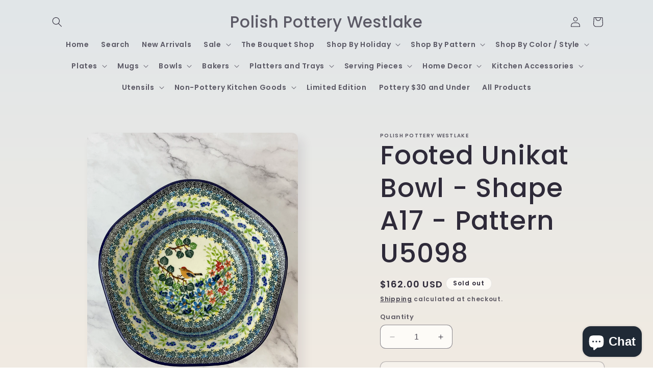

--- FILE ---
content_type: text/html; charset=utf-8
request_url: https://polishpotterywestlake.com/products/footed-unikat-bowl-shape-a17-pattern-u5098
body_size: 45368
content:
<!doctype html>
<html class="no-js" lang="en">
  <head>
    <meta charset="utf-8">
    <meta http-equiv="X-UA-Compatible" content="IE=edge">
    <meta name="viewport" content="width=device-width,initial-scale=1">
    <meta name="theme-color" content="">
    <link rel="canonical" href="https://polishpotterywestlake.com/products/footed-unikat-bowl-shape-a17-pattern-u5098"><link rel="preconnect" href="https://fonts.shopifycdn.com" crossorigin><title>
      Footed Unikat Bowl - Shape A17 - Pattern U5098
 &ndash; Polish Pottery Westlake</title>

    
      <meta name="description" content="This incredible bowl measures 10x4&quot;. Perfect as a mid size serving bowl for salads, mashed potatoes, or even as a small punch bowl! Produced by Ceramika Artystyczna. Oven, microwave, and dishwasher safe.">
    

    

<meta property="og:site_name" content="Polish Pottery Westlake">
<meta property="og:url" content="https://polishpotterywestlake.com/products/footed-unikat-bowl-shape-a17-pattern-u5098">
<meta property="og:title" content="Footed Unikat Bowl - Shape A17 - Pattern U5098">
<meta property="og:type" content="product">
<meta property="og:description" content="This incredible bowl measures 10x4&quot;. Perfect as a mid size serving bowl for salads, mashed potatoes, or even as a small punch bowl! Produced by Ceramika Artystyczna. Oven, microwave, and dishwasher safe."><meta property="og:image" content="http://polishpotterywestlake.com/cdn/shop/files/IMG_5358.jpg?v=1717704862">
  <meta property="og:image:secure_url" content="https://polishpotterywestlake.com/cdn/shop/files/IMG_5358.jpg?v=1717704862">
  <meta property="og:image:width" content="3024">
  <meta property="og:image:height" content="4032"><meta property="og:price:amount" content="162.00">
  <meta property="og:price:currency" content="USD"><meta name="twitter:card" content="summary_large_image">
<meta name="twitter:title" content="Footed Unikat Bowl - Shape A17 - Pattern U5098">
<meta name="twitter:description" content="This incredible bowl measures 10x4&quot;. Perfect as a mid size serving bowl for salads, mashed potatoes, or even as a small punch bowl! Produced by Ceramika Artystyczna. Oven, microwave, and dishwasher safe.">


    <script src="//polishpotterywestlake.com/cdn/shop/t/14/assets/constants.js?v=58251544750838685771691160480" defer="defer"></script>
    <script src="//polishpotterywestlake.com/cdn/shop/t/14/assets/pubsub.js?v=158357773527763999511691160480" defer="defer"></script>
    <script src="//polishpotterywestlake.com/cdn/shop/t/14/assets/global.js?v=54939145903281508041691160480" defer="defer"></script><script src="//polishpotterywestlake.com/cdn/shop/t/14/assets/animations.js?v=88693664871331136111691160478" defer="defer"></script><script>window.performance && window.performance.mark && window.performance.mark('shopify.content_for_header.start');</script><meta name="facebook-domain-verification" content="85kc7yfchh5t9a856atpt7jn9eb0nh">
<meta name="facebook-domain-verification" content="a8en5o73fi0s3fn4w8rgx2r5irjy2c">
<meta name="google-site-verification" content="_sICjTyKTCTO4OoPw6wsimPAQWNZJyVHV1J7pGqZnGc">
<meta id="shopify-digital-wallet" name="shopify-digital-wallet" content="/594280507/digital_wallets/dialog">
<meta name="shopify-checkout-api-token" content="c3400382ece503d8986ee180bb43deb6">
<meta id="in-context-paypal-metadata" data-shop-id="594280507" data-venmo-supported="false" data-environment="production" data-locale="en_US" data-paypal-v4="true" data-currency="USD">
<link rel="alternate" type="application/json+oembed" href="https://polishpotterywestlake.com/products/footed-unikat-bowl-shape-a17-pattern-u5098.oembed">
<script async="async" src="/checkouts/internal/preloads.js?locale=en-US"></script>
<link rel="preconnect" href="https://shop.app" crossorigin="anonymous">
<script async="async" src="https://shop.app/checkouts/internal/preloads.js?locale=en-US&shop_id=594280507" crossorigin="anonymous"></script>
<script id="apple-pay-shop-capabilities" type="application/json">{"shopId":594280507,"countryCode":"US","currencyCode":"USD","merchantCapabilities":["supports3DS"],"merchantId":"gid:\/\/shopify\/Shop\/594280507","merchantName":"Polish Pottery Westlake","requiredBillingContactFields":["postalAddress","email","phone"],"requiredShippingContactFields":["postalAddress","email","phone"],"shippingType":"shipping","supportedNetworks":["visa","masterCard","amex","discover","elo","jcb"],"total":{"type":"pending","label":"Polish Pottery Westlake","amount":"1.00"},"shopifyPaymentsEnabled":true,"supportsSubscriptions":true}</script>
<script id="shopify-features" type="application/json">{"accessToken":"c3400382ece503d8986ee180bb43deb6","betas":["rich-media-storefront-analytics"],"domain":"polishpotterywestlake.com","predictiveSearch":true,"shopId":594280507,"locale":"en"}</script>
<script>var Shopify = Shopify || {};
Shopify.shop = "polish-pottery-westlake.myshopify.com";
Shopify.locale = "en";
Shopify.currency = {"active":"USD","rate":"1.0"};
Shopify.country = "US";
Shopify.theme = {"name":"Sense11.0","id":136958116084,"schema_name":"Sense","schema_version":"11.0.0","theme_store_id":1356,"role":"main"};
Shopify.theme.handle = "null";
Shopify.theme.style = {"id":null,"handle":null};
Shopify.cdnHost = "polishpotterywestlake.com/cdn";
Shopify.routes = Shopify.routes || {};
Shopify.routes.root = "/";</script>
<script type="module">!function(o){(o.Shopify=o.Shopify||{}).modules=!0}(window);</script>
<script>!function(o){function n(){var o=[];function n(){o.push(Array.prototype.slice.apply(arguments))}return n.q=o,n}var t=o.Shopify=o.Shopify||{};t.loadFeatures=n(),t.autoloadFeatures=n()}(window);</script>
<script>
  window.ShopifyPay = window.ShopifyPay || {};
  window.ShopifyPay.apiHost = "shop.app\/pay";
  window.ShopifyPay.redirectState = null;
</script>
<script id="shop-js-analytics" type="application/json">{"pageType":"product"}</script>
<script defer="defer" async type="module" src="//polishpotterywestlake.com/cdn/shopifycloud/shop-js/modules/v2/client.init-shop-cart-sync_CG-L-Qzi.en.esm.js"></script>
<script defer="defer" async type="module" src="//polishpotterywestlake.com/cdn/shopifycloud/shop-js/modules/v2/chunk.common_B8yXDTDb.esm.js"></script>
<script type="module">
  await import("//polishpotterywestlake.com/cdn/shopifycloud/shop-js/modules/v2/client.init-shop-cart-sync_CG-L-Qzi.en.esm.js");
await import("//polishpotterywestlake.com/cdn/shopifycloud/shop-js/modules/v2/chunk.common_B8yXDTDb.esm.js");

  window.Shopify.SignInWithShop?.initShopCartSync?.({"fedCMEnabled":true,"windoidEnabled":true});

</script>
<script defer="defer" async type="module" src="//polishpotterywestlake.com/cdn/shopifycloud/shop-js/modules/v2/client.payment-terms_BFsudFhJ.en.esm.js"></script>
<script defer="defer" async type="module" src="//polishpotterywestlake.com/cdn/shopifycloud/shop-js/modules/v2/chunk.common_B8yXDTDb.esm.js"></script>
<script defer="defer" async type="module" src="//polishpotterywestlake.com/cdn/shopifycloud/shop-js/modules/v2/chunk.modal_dvVUSHam.esm.js"></script>
<script type="module">
  await import("//polishpotterywestlake.com/cdn/shopifycloud/shop-js/modules/v2/client.payment-terms_BFsudFhJ.en.esm.js");
await import("//polishpotterywestlake.com/cdn/shopifycloud/shop-js/modules/v2/chunk.common_B8yXDTDb.esm.js");
await import("//polishpotterywestlake.com/cdn/shopifycloud/shop-js/modules/v2/chunk.modal_dvVUSHam.esm.js");

  
</script>
<script>
  window.Shopify = window.Shopify || {};
  if (!window.Shopify.featureAssets) window.Shopify.featureAssets = {};
  window.Shopify.featureAssets['shop-js'] = {"shop-cart-sync":["modules/v2/client.shop-cart-sync_C7TtgCZT.en.esm.js","modules/v2/chunk.common_B8yXDTDb.esm.js"],"shop-button":["modules/v2/client.shop-button_aOcg-RjH.en.esm.js","modules/v2/chunk.common_B8yXDTDb.esm.js"],"init-fed-cm":["modules/v2/client.init-fed-cm_DGh7x7ZX.en.esm.js","modules/v2/chunk.common_B8yXDTDb.esm.js"],"init-windoid":["modules/v2/client.init-windoid_C5PxDKWE.en.esm.js","modules/v2/chunk.common_B8yXDTDb.esm.js"],"init-shop-email-lookup-coordinator":["modules/v2/client.init-shop-email-lookup-coordinator_D-37GF_a.en.esm.js","modules/v2/chunk.common_B8yXDTDb.esm.js"],"shop-cash-offers":["modules/v2/client.shop-cash-offers_DkchToOx.en.esm.js","modules/v2/chunk.common_B8yXDTDb.esm.js","modules/v2/chunk.modal_dvVUSHam.esm.js"],"init-shop-cart-sync":["modules/v2/client.init-shop-cart-sync_CG-L-Qzi.en.esm.js","modules/v2/chunk.common_B8yXDTDb.esm.js"],"shop-toast-manager":["modules/v2/client.shop-toast-manager_BmSBWum3.en.esm.js","modules/v2/chunk.common_B8yXDTDb.esm.js"],"pay-button":["modules/v2/client.pay-button_Cw45D1uM.en.esm.js","modules/v2/chunk.common_B8yXDTDb.esm.js"],"avatar":["modules/v2/client.avatar_BTnouDA3.en.esm.js"],"shop-login-button":["modules/v2/client.shop-login-button_DrVPCwAQ.en.esm.js","modules/v2/chunk.common_B8yXDTDb.esm.js","modules/v2/chunk.modal_dvVUSHam.esm.js"],"init-customer-accounts":["modules/v2/client.init-customer-accounts_BNYsaOzg.en.esm.js","modules/v2/client.shop-login-button_DrVPCwAQ.en.esm.js","modules/v2/chunk.common_B8yXDTDb.esm.js","modules/v2/chunk.modal_dvVUSHam.esm.js"],"init-customer-accounts-sign-up":["modules/v2/client.init-customer-accounts-sign-up_pIEGEpjr.en.esm.js","modules/v2/client.shop-login-button_DrVPCwAQ.en.esm.js","modules/v2/chunk.common_B8yXDTDb.esm.js","modules/v2/chunk.modal_dvVUSHam.esm.js"],"init-shop-for-new-customer-accounts":["modules/v2/client.init-shop-for-new-customer-accounts_BIu2e6le.en.esm.js","modules/v2/client.shop-login-button_DrVPCwAQ.en.esm.js","modules/v2/chunk.common_B8yXDTDb.esm.js","modules/v2/chunk.modal_dvVUSHam.esm.js"],"shop-follow-button":["modules/v2/client.shop-follow-button_B6YY9G4U.en.esm.js","modules/v2/chunk.common_B8yXDTDb.esm.js","modules/v2/chunk.modal_dvVUSHam.esm.js"],"lead-capture":["modules/v2/client.lead-capture_o2hOda6W.en.esm.js","modules/v2/chunk.common_B8yXDTDb.esm.js","modules/v2/chunk.modal_dvVUSHam.esm.js"],"checkout-modal":["modules/v2/client.checkout-modal_NoX7b1qq.en.esm.js","modules/v2/chunk.common_B8yXDTDb.esm.js","modules/v2/chunk.modal_dvVUSHam.esm.js"],"shop-login":["modules/v2/client.shop-login_DA8-MZ-E.en.esm.js","modules/v2/chunk.common_B8yXDTDb.esm.js","modules/v2/chunk.modal_dvVUSHam.esm.js"],"payment-terms":["modules/v2/client.payment-terms_BFsudFhJ.en.esm.js","modules/v2/chunk.common_B8yXDTDb.esm.js","modules/v2/chunk.modal_dvVUSHam.esm.js"]};
</script>
<script>(function() {
  var isLoaded = false;
  function asyncLoad() {
    if (isLoaded) return;
    isLoaded = true;
    var urls = ["https:\/\/assets1.adroll.com\/shopify\/latest\/j\/shopify_rolling_bootstrap_v2.js?adroll_adv_id=WM3D6PKDDZHBRK2SSSNZNV\u0026adroll_pix_id=2S5OHAFUJZALHLJEJRZJ3V\u0026shop=polish-pottery-westlake.myshopify.com"];
    for (var i = 0; i < urls.length; i++) {
      var s = document.createElement('script');
      s.type = 'text/javascript';
      s.async = true;
      s.src = urls[i];
      var x = document.getElementsByTagName('script')[0];
      x.parentNode.insertBefore(s, x);
    }
  };
  if(window.attachEvent) {
    window.attachEvent('onload', asyncLoad);
  } else {
    window.addEventListener('load', asyncLoad, false);
  }
})();</script>
<script id="__st">var __st={"a":594280507,"offset":-18000,"reqid":"4a93606c-9d9c-4e61-bcce-36500e04c2cb-1767745660","pageurl":"polishpotterywestlake.com\/products\/footed-unikat-bowl-shape-a17-pattern-u5098","u":"9c2fbe7bf0e0","p":"product","rtyp":"product","rid":8678085886196};</script>
<script>window.ShopifyPaypalV4VisibilityTracking = true;</script>
<script id="captcha-bootstrap">!function(){'use strict';const t='contact',e='account',n='new_comment',o=[[t,t],['blogs',n],['comments',n],[t,'customer']],c=[[e,'customer_login'],[e,'guest_login'],[e,'recover_customer_password'],[e,'create_customer']],r=t=>t.map((([t,e])=>`form[action*='/${t}']:not([data-nocaptcha='true']) input[name='form_type'][value='${e}']`)).join(','),a=t=>()=>t?[...document.querySelectorAll(t)].map((t=>t.form)):[];function s(){const t=[...o],e=r(t);return a(e)}const i='password',u='form_key',d=['recaptcha-v3-token','g-recaptcha-response','h-captcha-response',i],f=()=>{try{return window.sessionStorage}catch{return}},m='__shopify_v',_=t=>t.elements[u];function p(t,e,n=!1){try{const o=window.sessionStorage,c=JSON.parse(o.getItem(e)),{data:r}=function(t){const{data:e,action:n}=t;return t[m]||n?{data:e,action:n}:{data:t,action:n}}(c);for(const[e,n]of Object.entries(r))t.elements[e]&&(t.elements[e].value=n);n&&o.removeItem(e)}catch(o){console.error('form repopulation failed',{error:o})}}const l='form_type',E='cptcha';function T(t){t.dataset[E]=!0}const w=window,h=w.document,L='Shopify',v='ce_forms',y='captcha';let A=!1;((t,e)=>{const n=(g='f06e6c50-85a8-45c8-87d0-21a2b65856fe',I='https://cdn.shopify.com/shopifycloud/storefront-forms-hcaptcha/ce_storefront_forms_captcha_hcaptcha.v1.5.2.iife.js',D={infoText:'Protected by hCaptcha',privacyText:'Privacy',termsText:'Terms'},(t,e,n)=>{const o=w[L][v],c=o.bindForm;if(c)return c(t,g,e,D).then(n);var r;o.q.push([[t,g,e,D],n]),r=I,A||(h.body.append(Object.assign(h.createElement('script'),{id:'captcha-provider',async:!0,src:r})),A=!0)});var g,I,D;w[L]=w[L]||{},w[L][v]=w[L][v]||{},w[L][v].q=[],w[L][y]=w[L][y]||{},w[L][y].protect=function(t,e){n(t,void 0,e),T(t)},Object.freeze(w[L][y]),function(t,e,n,w,h,L){const[v,y,A,g]=function(t,e,n){const i=e?o:[],u=t?c:[],d=[...i,...u],f=r(d),m=r(i),_=r(d.filter((([t,e])=>n.includes(e))));return[a(f),a(m),a(_),s()]}(w,h,L),I=t=>{const e=t.target;return e instanceof HTMLFormElement?e:e&&e.form},D=t=>v().includes(t);t.addEventListener('submit',(t=>{const e=I(t);if(!e)return;const n=D(e)&&!e.dataset.hcaptchaBound&&!e.dataset.recaptchaBound,o=_(e),c=g().includes(e)&&(!o||!o.value);(n||c)&&t.preventDefault(),c&&!n&&(function(t){try{if(!f())return;!function(t){const e=f();if(!e)return;const n=_(t);if(!n)return;const o=n.value;o&&e.removeItem(o)}(t);const e=Array.from(Array(32),(()=>Math.random().toString(36)[2])).join('');!function(t,e){_(t)||t.append(Object.assign(document.createElement('input'),{type:'hidden',name:u})),t.elements[u].value=e}(t,e),function(t,e){const n=f();if(!n)return;const o=[...t.querySelectorAll(`input[type='${i}']`)].map((({name:t})=>t)),c=[...d,...o],r={};for(const[a,s]of new FormData(t).entries())c.includes(a)||(r[a]=s);n.setItem(e,JSON.stringify({[m]:1,action:t.action,data:r}))}(t,e)}catch(e){console.error('failed to persist form',e)}}(e),e.submit())}));const S=(t,e)=>{t&&!t.dataset[E]&&(n(t,e.some((e=>e===t))),T(t))};for(const o of['focusin','change'])t.addEventListener(o,(t=>{const e=I(t);D(e)&&S(e,y())}));const B=e.get('form_key'),M=e.get(l),P=B&&M;t.addEventListener('DOMContentLoaded',(()=>{const t=y();if(P)for(const e of t)e.elements[l].value===M&&p(e,B);[...new Set([...A(),...v().filter((t=>'true'===t.dataset.shopifyCaptcha))])].forEach((e=>S(e,t)))}))}(h,new URLSearchParams(w.location.search),n,t,e,['guest_login'])})(!0,!0)}();</script>
<script integrity="sha256-4kQ18oKyAcykRKYeNunJcIwy7WH5gtpwJnB7kiuLZ1E=" data-source-attribution="shopify.loadfeatures" defer="defer" src="//polishpotterywestlake.com/cdn/shopifycloud/storefront/assets/storefront/load_feature-a0a9edcb.js" crossorigin="anonymous"></script>
<script crossorigin="anonymous" defer="defer" src="//polishpotterywestlake.com/cdn/shopifycloud/storefront/assets/shopify_pay/storefront-65b4c6d7.js?v=20250812"></script>
<script data-source-attribution="shopify.dynamic_checkout.dynamic.init">var Shopify=Shopify||{};Shopify.PaymentButton=Shopify.PaymentButton||{isStorefrontPortableWallets:!0,init:function(){window.Shopify.PaymentButton.init=function(){};var t=document.createElement("script");t.src="https://polishpotterywestlake.com/cdn/shopifycloud/portable-wallets/latest/portable-wallets.en.js",t.type="module",document.head.appendChild(t)}};
</script>
<script data-source-attribution="shopify.dynamic_checkout.buyer_consent">
  function portableWalletsHideBuyerConsent(e){var t=document.getElementById("shopify-buyer-consent"),n=document.getElementById("shopify-subscription-policy-button");t&&n&&(t.classList.add("hidden"),t.setAttribute("aria-hidden","true"),n.removeEventListener("click",e))}function portableWalletsShowBuyerConsent(e){var t=document.getElementById("shopify-buyer-consent"),n=document.getElementById("shopify-subscription-policy-button");t&&n&&(t.classList.remove("hidden"),t.removeAttribute("aria-hidden"),n.addEventListener("click",e))}window.Shopify?.PaymentButton&&(window.Shopify.PaymentButton.hideBuyerConsent=portableWalletsHideBuyerConsent,window.Shopify.PaymentButton.showBuyerConsent=portableWalletsShowBuyerConsent);
</script>
<script>
  function portableWalletsCleanup(e){e&&e.src&&console.error("Failed to load portable wallets script "+e.src);var t=document.querySelectorAll("shopify-accelerated-checkout .shopify-payment-button__skeleton, shopify-accelerated-checkout-cart .wallet-cart-button__skeleton"),e=document.getElementById("shopify-buyer-consent");for(let e=0;e<t.length;e++)t[e].remove();e&&e.remove()}function portableWalletsNotLoadedAsModule(e){e instanceof ErrorEvent&&"string"==typeof e.message&&e.message.includes("import.meta")&&"string"==typeof e.filename&&e.filename.includes("portable-wallets")&&(window.removeEventListener("error",portableWalletsNotLoadedAsModule),window.Shopify.PaymentButton.failedToLoad=e,"loading"===document.readyState?document.addEventListener("DOMContentLoaded",window.Shopify.PaymentButton.init):window.Shopify.PaymentButton.init())}window.addEventListener("error",portableWalletsNotLoadedAsModule);
</script>

<script type="module" src="https://polishpotterywestlake.com/cdn/shopifycloud/portable-wallets/latest/portable-wallets.en.js" onError="portableWalletsCleanup(this)" crossorigin="anonymous"></script>
<script nomodule>
  document.addEventListener("DOMContentLoaded", portableWalletsCleanup);
</script>

<script id='scb4127' type='text/javascript' async='' src='https://polishpotterywestlake.com/cdn/shopifycloud/privacy-banner/storefront-banner.js'></script><link id="shopify-accelerated-checkout-styles" rel="stylesheet" media="screen" href="https://polishpotterywestlake.com/cdn/shopifycloud/portable-wallets/latest/accelerated-checkout-backwards-compat.css" crossorigin="anonymous">
<style id="shopify-accelerated-checkout-cart">
        #shopify-buyer-consent {
  margin-top: 1em;
  display: inline-block;
  width: 100%;
}

#shopify-buyer-consent.hidden {
  display: none;
}

#shopify-subscription-policy-button {
  background: none;
  border: none;
  padding: 0;
  text-decoration: underline;
  font-size: inherit;
  cursor: pointer;
}

#shopify-subscription-policy-button::before {
  box-shadow: none;
}

      </style>
<script id="sections-script" data-sections="header" defer="defer" src="//polishpotterywestlake.com/cdn/shop/t/14/compiled_assets/scripts.js?3102"></script>
<script>window.performance && window.performance.mark && window.performance.mark('shopify.content_for_header.end');</script>


    <style data-shopify>
      @font-face {
  font-family: Poppins;
  font-weight: 600;
  font-style: normal;
  font-display: swap;
  src: url("//polishpotterywestlake.com/cdn/fonts/poppins/poppins_n6.aa29d4918bc243723d56b59572e18228ed0786f6.woff2") format("woff2"),
       url("//polishpotterywestlake.com/cdn/fonts/poppins/poppins_n6.5f815d845fe073750885d5b7e619ee00e8111208.woff") format("woff");
}

      @font-face {
  font-family: Poppins;
  font-weight: 700;
  font-style: normal;
  font-display: swap;
  src: url("//polishpotterywestlake.com/cdn/fonts/poppins/poppins_n7.56758dcf284489feb014a026f3727f2f20a54626.woff2") format("woff2"),
       url("//polishpotterywestlake.com/cdn/fonts/poppins/poppins_n7.f34f55d9b3d3205d2cd6f64955ff4b36f0cfd8da.woff") format("woff");
}

      @font-face {
  font-family: Poppins;
  font-weight: 600;
  font-style: italic;
  font-display: swap;
  src: url("//polishpotterywestlake.com/cdn/fonts/poppins/poppins_i6.bb8044d6203f492888d626dafda3c2999253e8e9.woff2") format("woff2"),
       url("//polishpotterywestlake.com/cdn/fonts/poppins/poppins_i6.e233dec1a61b1e7dead9f920159eda42280a02c3.woff") format("woff");
}

      @font-face {
  font-family: Poppins;
  font-weight: 700;
  font-style: italic;
  font-display: swap;
  src: url("//polishpotterywestlake.com/cdn/fonts/poppins/poppins_i7.42fd71da11e9d101e1e6c7932199f925f9eea42d.woff2") format("woff2"),
       url("//polishpotterywestlake.com/cdn/fonts/poppins/poppins_i7.ec8499dbd7616004e21155106d13837fff4cf556.woff") format("woff");
}

      @font-face {
  font-family: Poppins;
  font-weight: 500;
  font-style: normal;
  font-display: swap;
  src: url("//polishpotterywestlake.com/cdn/fonts/poppins/poppins_n5.ad5b4b72b59a00358afc706450c864c3c8323842.woff2") format("woff2"),
       url("//polishpotterywestlake.com/cdn/fonts/poppins/poppins_n5.33757fdf985af2d24b32fcd84c9a09224d4b2c39.woff") format("woff");
}


      
        :root,
        .color-background-1 {
          --color-background: 253,251,247;
        
          --gradient-background: linear-gradient(180deg, rgba(225, 230, 233, 1), rgba(241, 235, 226, 1) 100%);
        
        --color-foreground: 46,42,57;
        --color-shadow: 46,42,57;
        --color-button: 3,17,59;
        --color-button-text: 253,251,247;
        --color-secondary-button: 253,251,247;
        --color-secondary-button-text: 46,42,57;
        --color-link: 46,42,57;
        --color-badge-foreground: 46,42,57;
        --color-badge-background: 253,251,247;
        --color-badge-border: 46,42,57;
        --payment-terms-background-color: rgb(253 251 247);
      }
      
        
        .color-background-2 {
          --color-background: 222,222,222;
        
          --gradient-background: #dedede;
        
        --color-foreground: 46,42,57;
        --color-shadow: 46,42,57;
        --color-button: 46,42,57;
        --color-button-text: 222,222,222;
        --color-secondary-button: 222,222,222;
        --color-secondary-button-text: 46,42,57;
        --color-link: 46,42,57;
        --color-badge-foreground: 46,42,57;
        --color-badge-background: 222,222,222;
        --color-badge-border: 46,42,57;
        --payment-terms-background-color: rgb(222 222 222);
      }
      
        
        .color-inverse {
          --color-background: 46,42,57;
        
          --gradient-background: #2e2a39;
        
        --color-foreground: 253,251,247;
        --color-shadow: 46,42,57;
        --color-button: 253,251,247;
        --color-button-text: 46,42,57;
        --color-secondary-button: 46,42,57;
        --color-secondary-button-text: 253,251,247;
        --color-link: 253,251,247;
        --color-badge-foreground: 253,251,247;
        --color-badge-background: 46,42,57;
        --color-badge-border: 253,251,247;
        --payment-terms-background-color: rgb(46 42 57);
      }
      
        
        .color-accent-1 {
          --color-background: 3,17,59;
        
          --gradient-background: #03113b;
        
        --color-foreground: 253,251,247;
        --color-shadow: 46,42,57;
        --color-button: 253,251,247;
        --color-button-text: 3,17,59;
        --color-secondary-button: 3,17,59;
        --color-secondary-button-text: 253,251,247;
        --color-link: 253,251,247;
        --color-badge-foreground: 253,251,247;
        --color-badge-background: 3,17,59;
        --color-badge-border: 253,251,247;
        --payment-terms-background-color: rgb(3 17 59);
      }
      
        
        .color-accent-2 {
          --color-background: 17,37,89;
        
          --gradient-background: linear-gradient(320deg, rgba(8, 28, 89, 1) 92%, rgba(94, 54, 83, 1) 100%);
        
        --color-foreground: 253,251,247;
        --color-shadow: 46,42,57;
        --color-button: 253,251,247;
        --color-button-text: 17,37,89;
        --color-secondary-button: 17,37,89;
        --color-secondary-button-text: 253,251,247;
        --color-link: 253,251,247;
        --color-badge-foreground: 253,251,247;
        --color-badge-background: 17,37,89;
        --color-badge-border: 253,251,247;
        --payment-terms-background-color: rgb(17 37 89);
      }
      

      body, .color-background-1, .color-background-2, .color-inverse, .color-accent-1, .color-accent-2 {
        color: rgba(var(--color-foreground), 0.75);
        background-color: rgb(var(--color-background));
      }

      :root {
        --font-body-family: Poppins, sans-serif;
        --font-body-style: normal;
        --font-body-weight: 600;
        --font-body-weight-bold: 900;

        --font-heading-family: Poppins, sans-serif;
        --font-heading-style: normal;
        --font-heading-weight: 500;

        --font-body-scale: 1.0;
        --font-heading-scale: 1.3;

        --media-padding: px;
        --media-border-opacity: 0.1;
        --media-border-width: 0px;
        --media-radius: 12px;
        --media-shadow-opacity: 0.1;
        --media-shadow-horizontal-offset: 10px;
        --media-shadow-vertical-offset: 12px;
        --media-shadow-blur-radius: 20px;
        --media-shadow-visible: 1;

        --page-width: 120rem;
        --page-width-margin: 0rem;

        --product-card-image-padding: 0.0rem;
        --product-card-corner-radius: 1.2rem;
        --product-card-text-alignment: center;
        --product-card-border-width: 0.0rem;
        --product-card-border-opacity: 0.1;
        --product-card-shadow-opacity: 0.05;
        --product-card-shadow-visible: 1;
        --product-card-shadow-horizontal-offset: 1.0rem;
        --product-card-shadow-vertical-offset: 1.0rem;
        --product-card-shadow-blur-radius: 3.5rem;

        --collection-card-image-padding: 0.0rem;
        --collection-card-corner-radius: 1.2rem;
        --collection-card-text-alignment: center;
        --collection-card-border-width: 0.0rem;
        --collection-card-border-opacity: 0.1;
        --collection-card-shadow-opacity: 0.05;
        --collection-card-shadow-visible: 1;
        --collection-card-shadow-horizontal-offset: 1.0rem;
        --collection-card-shadow-vertical-offset: 1.0rem;
        --collection-card-shadow-blur-radius: 3.5rem;

        --blog-card-image-padding: 0.0rem;
        --blog-card-corner-radius: 1.2rem;
        --blog-card-text-alignment: center;
        --blog-card-border-width: 0.0rem;
        --blog-card-border-opacity: 0.1;
        --blog-card-shadow-opacity: 0.05;
        --blog-card-shadow-visible: 1;
        --blog-card-shadow-horizontal-offset: 1.0rem;
        --blog-card-shadow-vertical-offset: 1.0rem;
        --blog-card-shadow-blur-radius: 3.5rem;

        --badge-corner-radius: 2.0rem;

        --popup-border-width: 1px;
        --popup-border-opacity: 0.1;
        --popup-corner-radius: 22px;
        --popup-shadow-opacity: 0.1;
        --popup-shadow-horizontal-offset: 10px;
        --popup-shadow-vertical-offset: 12px;
        --popup-shadow-blur-radius: 20px;

        --drawer-border-width: 1px;
        --drawer-border-opacity: 0.1;
        --drawer-shadow-opacity: 0.0;
        --drawer-shadow-horizontal-offset: 0px;
        --drawer-shadow-vertical-offset: 4px;
        --drawer-shadow-blur-radius: 5px;

        --spacing-sections-desktop: 36px;
        --spacing-sections-mobile: 25px;

        --grid-desktop-vertical-spacing: 40px;
        --grid-desktop-horizontal-spacing: 40px;
        --grid-mobile-vertical-spacing: 20px;
        --grid-mobile-horizontal-spacing: 20px;

        --text-boxes-border-opacity: 0.1;
        --text-boxes-border-width: 0px;
        --text-boxes-radius: 24px;
        --text-boxes-shadow-opacity: 0.0;
        --text-boxes-shadow-visible: 0;
        --text-boxes-shadow-horizontal-offset: 10px;
        --text-boxes-shadow-vertical-offset: 12px;
        --text-boxes-shadow-blur-radius: 20px;

        --buttons-radius: 10px;
        --buttons-radius-outset: 11px;
        --buttons-border-width: 1px;
        --buttons-border-opacity: 0.55;
        --buttons-shadow-opacity: 0.0;
        --buttons-shadow-visible: 0;
        --buttons-shadow-horizontal-offset: 0px;
        --buttons-shadow-vertical-offset: 4px;
        --buttons-shadow-blur-radius: 5px;
        --buttons-border-offset: 0.3px;

        --inputs-radius: 10px;
        --inputs-border-width: 1px;
        --inputs-border-opacity: 0.55;
        --inputs-shadow-opacity: 0.0;
        --inputs-shadow-horizontal-offset: 0px;
        --inputs-margin-offset: 0px;
        --inputs-shadow-vertical-offset: 4px;
        --inputs-shadow-blur-radius: 5px;
        --inputs-radius-outset: 11px;

        --variant-pills-radius: 10px;
        --variant-pills-border-width: 0px;
        --variant-pills-border-opacity: 0.1;
        --variant-pills-shadow-opacity: 0.0;
        --variant-pills-shadow-horizontal-offset: 0px;
        --variant-pills-shadow-vertical-offset: 4px;
        --variant-pills-shadow-blur-radius: 5px;
      }

      *,
      *::before,
      *::after {
        box-sizing: inherit;
      }

      html {
        box-sizing: border-box;
        font-size: calc(var(--font-body-scale) * 62.5%);
        height: 100%;
      }

      body {
        display: grid;
        grid-template-rows: auto auto 1fr auto;
        grid-template-columns: 100%;
        min-height: 100%;
        margin: 0;
        font-size: 1.5rem;
        letter-spacing: 0.06rem;
        line-height: calc(1 + 0.8 / var(--font-body-scale));
        font-family: var(--font-body-family);
        font-style: var(--font-body-style);
        font-weight: var(--font-body-weight);
      }

      @media screen and (min-width: 750px) {
        body {
          font-size: 1.6rem;
        }
      }
    </style>

    <link href="//polishpotterywestlake.com/cdn/shop/t/14/assets/base.css?v=857188114327262331691160478" rel="stylesheet" type="text/css" media="all" />
<link rel="preload" as="font" href="//polishpotterywestlake.com/cdn/fonts/poppins/poppins_n6.aa29d4918bc243723d56b59572e18228ed0786f6.woff2" type="font/woff2" crossorigin><link rel="preload" as="font" href="//polishpotterywestlake.com/cdn/fonts/poppins/poppins_n5.ad5b4b72b59a00358afc706450c864c3c8323842.woff2" type="font/woff2" crossorigin><link href="//polishpotterywestlake.com/cdn/shop/t/14/assets/component-localization-form.css?v=143319823105703127341691160479" rel="stylesheet" type="text/css" media="all" />
      <script src="//polishpotterywestlake.com/cdn/shop/t/14/assets/localization-form.js?v=161644695336821385561691160480" defer="defer"></script><link
        rel="stylesheet"
        href="//polishpotterywestlake.com/cdn/shop/t/14/assets/component-predictive-search.css?v=118923337488134913561691160479"
        media="print"
        onload="this.media='all'"
      ><script>
      document.documentElement.className = document.documentElement.className.replace('no-js', 'js');
      if (Shopify.designMode) {
        document.documentElement.classList.add('shopify-design-mode');
      }
    </script>
  <!-- BEGIN app block: shopify://apps/adroll-advertising-marketing/blocks/adroll-pixel/c60853ed-1adb-4359-83ae-4ed43ed0b559 -->
  <!-- AdRoll Customer: not found -->



  
  
  <!-- AdRoll Advertisable: WM3D6PKDDZHBRK2SSSNZNV -->
  <!-- AdRoll Pixel: 2S5OHAFUJZALHLJEJRZJ3V -->
  <script async src="https://assets1.adroll.com/shopify/latest/j/shopify_rolling_bootstrap_v2.js?adroll_adv_id=WM3D6PKDDZHBRK2SSSNZNV&adroll_pix_id=2S5OHAFUJZALHLJEJRZJ3V"></script>



<!-- END app block --><script src="https://cdn.shopify.com/extensions/7bc9bb47-adfa-4267-963e-cadee5096caf/inbox-1252/assets/inbox-chat-loader.js" type="text/javascript" defer="defer"></script>
<link href="https://monorail-edge.shopifysvc.com" rel="dns-prefetch">
<script>(function(){if ("sendBeacon" in navigator && "performance" in window) {try {var session_token_from_headers = performance.getEntriesByType('navigation')[0].serverTiming.find(x => x.name == '_s').description;} catch {var session_token_from_headers = undefined;}var session_cookie_matches = document.cookie.match(/_shopify_s=([^;]*)/);var session_token_from_cookie = session_cookie_matches && session_cookie_matches.length === 2 ? session_cookie_matches[1] : "";var session_token = session_token_from_headers || session_token_from_cookie || "";function handle_abandonment_event(e) {var entries = performance.getEntries().filter(function(entry) {return /monorail-edge.shopifysvc.com/.test(entry.name);});if (!window.abandonment_tracked && entries.length === 0) {window.abandonment_tracked = true;var currentMs = Date.now();var navigation_start = performance.timing.navigationStart;var payload = {shop_id: 594280507,url: window.location.href,navigation_start,duration: currentMs - navigation_start,session_token,page_type: "product"};window.navigator.sendBeacon("https://monorail-edge.shopifysvc.com/v1/produce", JSON.stringify({schema_id: "online_store_buyer_site_abandonment/1.1",payload: payload,metadata: {event_created_at_ms: currentMs,event_sent_at_ms: currentMs}}));}}window.addEventListener('pagehide', handle_abandonment_event);}}());</script>
<script id="web-pixels-manager-setup">(function e(e,d,r,n,o){if(void 0===o&&(o={}),!Boolean(null===(a=null===(i=window.Shopify)||void 0===i?void 0:i.analytics)||void 0===a?void 0:a.replayQueue)){var i,a;window.Shopify=window.Shopify||{};var t=window.Shopify;t.analytics=t.analytics||{};var s=t.analytics;s.replayQueue=[],s.publish=function(e,d,r){return s.replayQueue.push([e,d,r]),!0};try{self.performance.mark("wpm:start")}catch(e){}var l=function(){var e={modern:/Edge?\/(1{2}[4-9]|1[2-9]\d|[2-9]\d{2}|\d{4,})\.\d+(\.\d+|)|Firefox\/(1{2}[4-9]|1[2-9]\d|[2-9]\d{2}|\d{4,})\.\d+(\.\d+|)|Chrom(ium|e)\/(9{2}|\d{3,})\.\d+(\.\d+|)|(Maci|X1{2}).+ Version\/(15\.\d+|(1[6-9]|[2-9]\d|\d{3,})\.\d+)([,.]\d+|)( \(\w+\)|)( Mobile\/\w+|) Safari\/|Chrome.+OPR\/(9{2}|\d{3,})\.\d+\.\d+|(CPU[ +]OS|iPhone[ +]OS|CPU[ +]iPhone|CPU IPhone OS|CPU iPad OS)[ +]+(15[._]\d+|(1[6-9]|[2-9]\d|\d{3,})[._]\d+)([._]\d+|)|Android:?[ /-](13[3-9]|1[4-9]\d|[2-9]\d{2}|\d{4,})(\.\d+|)(\.\d+|)|Android.+Firefox\/(13[5-9]|1[4-9]\d|[2-9]\d{2}|\d{4,})\.\d+(\.\d+|)|Android.+Chrom(ium|e)\/(13[3-9]|1[4-9]\d|[2-9]\d{2}|\d{4,})\.\d+(\.\d+|)|SamsungBrowser\/([2-9]\d|\d{3,})\.\d+/,legacy:/Edge?\/(1[6-9]|[2-9]\d|\d{3,})\.\d+(\.\d+|)|Firefox\/(5[4-9]|[6-9]\d|\d{3,})\.\d+(\.\d+|)|Chrom(ium|e)\/(5[1-9]|[6-9]\d|\d{3,})\.\d+(\.\d+|)([\d.]+$|.*Safari\/(?![\d.]+ Edge\/[\d.]+$))|(Maci|X1{2}).+ Version\/(10\.\d+|(1[1-9]|[2-9]\d|\d{3,})\.\d+)([,.]\d+|)( \(\w+\)|)( Mobile\/\w+|) Safari\/|Chrome.+OPR\/(3[89]|[4-9]\d|\d{3,})\.\d+\.\d+|(CPU[ +]OS|iPhone[ +]OS|CPU[ +]iPhone|CPU IPhone OS|CPU iPad OS)[ +]+(10[._]\d+|(1[1-9]|[2-9]\d|\d{3,})[._]\d+)([._]\d+|)|Android:?[ /-](13[3-9]|1[4-9]\d|[2-9]\d{2}|\d{4,})(\.\d+|)(\.\d+|)|Mobile Safari.+OPR\/([89]\d|\d{3,})\.\d+\.\d+|Android.+Firefox\/(13[5-9]|1[4-9]\d|[2-9]\d{2}|\d{4,})\.\d+(\.\d+|)|Android.+Chrom(ium|e)\/(13[3-9]|1[4-9]\d|[2-9]\d{2}|\d{4,})\.\d+(\.\d+|)|Android.+(UC? ?Browser|UCWEB|U3)[ /]?(15\.([5-9]|\d{2,})|(1[6-9]|[2-9]\d|\d{3,})\.\d+)\.\d+|SamsungBrowser\/(5\.\d+|([6-9]|\d{2,})\.\d+)|Android.+MQ{2}Browser\/(14(\.(9|\d{2,})|)|(1[5-9]|[2-9]\d|\d{3,})(\.\d+|))(\.\d+|)|K[Aa][Ii]OS\/(3\.\d+|([4-9]|\d{2,})\.\d+)(\.\d+|)/},d=e.modern,r=e.legacy,n=navigator.userAgent;return n.match(d)?"modern":n.match(r)?"legacy":"unknown"}(),u="modern"===l?"modern":"legacy",c=(null!=n?n:{modern:"",legacy:""})[u],f=function(e){return[e.baseUrl,"/wpm","/b",e.hashVersion,"modern"===e.buildTarget?"m":"l",".js"].join("")}({baseUrl:d,hashVersion:r,buildTarget:u}),m=function(e){var d=e.version,r=e.bundleTarget,n=e.surface,o=e.pageUrl,i=e.monorailEndpoint;return{emit:function(e){var a=e.status,t=e.errorMsg,s=(new Date).getTime(),l=JSON.stringify({metadata:{event_sent_at_ms:s},events:[{schema_id:"web_pixels_manager_load/3.1",payload:{version:d,bundle_target:r,page_url:o,status:a,surface:n,error_msg:t},metadata:{event_created_at_ms:s}}]});if(!i)return console&&console.warn&&console.warn("[Web Pixels Manager] No Monorail endpoint provided, skipping logging."),!1;try{return self.navigator.sendBeacon.bind(self.navigator)(i,l)}catch(e){}var u=new XMLHttpRequest;try{return u.open("POST",i,!0),u.setRequestHeader("Content-Type","text/plain"),u.send(l),!0}catch(e){return console&&console.warn&&console.warn("[Web Pixels Manager] Got an unhandled error while logging to Monorail."),!1}}}}({version:r,bundleTarget:l,surface:e.surface,pageUrl:self.location.href,monorailEndpoint:e.monorailEndpoint});try{o.browserTarget=l,function(e){var d=e.src,r=e.async,n=void 0===r||r,o=e.onload,i=e.onerror,a=e.sri,t=e.scriptDataAttributes,s=void 0===t?{}:t,l=document.createElement("script"),u=document.querySelector("head"),c=document.querySelector("body");if(l.async=n,l.src=d,a&&(l.integrity=a,l.crossOrigin="anonymous"),s)for(var f in s)if(Object.prototype.hasOwnProperty.call(s,f))try{l.dataset[f]=s[f]}catch(e){}if(o&&l.addEventListener("load",o),i&&l.addEventListener("error",i),u)u.appendChild(l);else{if(!c)throw new Error("Did not find a head or body element to append the script");c.appendChild(l)}}({src:f,async:!0,onload:function(){if(!function(){var e,d;return Boolean(null===(d=null===(e=window.Shopify)||void 0===e?void 0:e.analytics)||void 0===d?void 0:d.initialized)}()){var d=window.webPixelsManager.init(e)||void 0;if(d){var r=window.Shopify.analytics;r.replayQueue.forEach((function(e){var r=e[0],n=e[1],o=e[2];d.publishCustomEvent(r,n,o)})),r.replayQueue=[],r.publish=d.publishCustomEvent,r.visitor=d.visitor,r.initialized=!0}}},onerror:function(){return m.emit({status:"failed",errorMsg:"".concat(f," has failed to load")})},sri:function(e){var d=/^sha384-[A-Za-z0-9+/=]+$/;return"string"==typeof e&&d.test(e)}(c)?c:"",scriptDataAttributes:o}),m.emit({status:"loading"})}catch(e){m.emit({status:"failed",errorMsg:(null==e?void 0:e.message)||"Unknown error"})}}})({shopId: 594280507,storefrontBaseUrl: "https://polishpotterywestlake.com",extensionsBaseUrl: "https://extensions.shopifycdn.com/cdn/shopifycloud/web-pixels-manager",monorailEndpoint: "https://monorail-edge.shopifysvc.com/unstable/produce_batch",surface: "storefront-renderer",enabledBetaFlags: ["2dca8a86","a0d5f9d2"],webPixelsConfigList: [{"id":"587858164","configuration":"{\"swymApiEndpoint\":\"https:\/\/swymstore-v3starter-01.swymrelay.com\",\"swymTier\":\"v3starter-01\"}","eventPayloadVersion":"v1","runtimeContext":"STRICT","scriptVersion":"5b6f6917e306bc7f24523662663331c0","type":"APP","apiClientId":1350849,"privacyPurposes":["ANALYTICS","MARKETING","PREFERENCES"],"dataSharingAdjustments":{"protectedCustomerApprovalScopes":["read_customer_email","read_customer_name","read_customer_personal_data","read_customer_phone"]}},{"id":"457441524","configuration":"{\"config\":\"{\\\"pixel_id\\\":\\\"G-MS94PEE3BB\\\",\\\"target_country\\\":\\\"US\\\",\\\"gtag_events\\\":[{\\\"type\\\":\\\"begin_checkout\\\",\\\"action_label\\\":\\\"G-MS94PEE3BB\\\"},{\\\"type\\\":\\\"search\\\",\\\"action_label\\\":\\\"G-MS94PEE3BB\\\"},{\\\"type\\\":\\\"view_item\\\",\\\"action_label\\\":[\\\"G-MS94PEE3BB\\\",\\\"MC-GCTNP9R9YQ\\\"]},{\\\"type\\\":\\\"purchase\\\",\\\"action_label\\\":[\\\"G-MS94PEE3BB\\\",\\\"MC-GCTNP9R9YQ\\\"]},{\\\"type\\\":\\\"page_view\\\",\\\"action_label\\\":[\\\"G-MS94PEE3BB\\\",\\\"MC-GCTNP9R9YQ\\\"]},{\\\"type\\\":\\\"add_payment_info\\\",\\\"action_label\\\":\\\"G-MS94PEE3BB\\\"},{\\\"type\\\":\\\"add_to_cart\\\",\\\"action_label\\\":\\\"G-MS94PEE3BB\\\"}],\\\"enable_monitoring_mode\\\":false}\"}","eventPayloadVersion":"v1","runtimeContext":"OPEN","scriptVersion":"b2a88bafab3e21179ed38636efcd8a93","type":"APP","apiClientId":1780363,"privacyPurposes":[],"dataSharingAdjustments":{"protectedCustomerApprovalScopes":["read_customer_address","read_customer_email","read_customer_name","read_customer_personal_data","read_customer_phone"]}},{"id":"218431732","configuration":"{\"pixel_id\":\"799800635020811\",\"pixel_type\":\"facebook_pixel\",\"metaapp_system_user_token\":\"-\"}","eventPayloadVersion":"v1","runtimeContext":"OPEN","scriptVersion":"ca16bc87fe92b6042fbaa3acc2fbdaa6","type":"APP","apiClientId":2329312,"privacyPurposes":["ANALYTICS","MARKETING","SALE_OF_DATA"],"dataSharingAdjustments":{"protectedCustomerApprovalScopes":["read_customer_address","read_customer_email","read_customer_name","read_customer_personal_data","read_customer_phone"]}},{"id":"73793780","configuration":"{\"tagID\":\"2614074914432\"}","eventPayloadVersion":"v1","runtimeContext":"STRICT","scriptVersion":"18031546ee651571ed29edbe71a3550b","type":"APP","apiClientId":3009811,"privacyPurposes":["ANALYTICS","MARKETING","SALE_OF_DATA"],"dataSharingAdjustments":{"protectedCustomerApprovalScopes":["read_customer_address","read_customer_email","read_customer_name","read_customer_personal_data","read_customer_phone"]}},{"id":"54231284","configuration":"{\"advertisableEid\":\"WM3D6PKDDZHBRK2SSSNZNV\",\"pixelEid\":\"2S5OHAFUJZALHLJEJRZJ3V\"}","eventPayloadVersion":"v1","runtimeContext":"STRICT","scriptVersion":"ba1ef5286d067b01e04bdc37410b8082","type":"APP","apiClientId":1005866,"privacyPurposes":["ANALYTICS","MARKETING","SALE_OF_DATA"],"dataSharingAdjustments":{"protectedCustomerApprovalScopes":["read_customer_address","read_customer_email","read_customer_name","read_customer_personal_data","read_customer_phone"]}},{"id":"shopify-app-pixel","configuration":"{}","eventPayloadVersion":"v1","runtimeContext":"STRICT","scriptVersion":"0450","apiClientId":"shopify-pixel","type":"APP","privacyPurposes":["ANALYTICS","MARKETING"]},{"id":"shopify-custom-pixel","eventPayloadVersion":"v1","runtimeContext":"LAX","scriptVersion":"0450","apiClientId":"shopify-pixel","type":"CUSTOM","privacyPurposes":["ANALYTICS","MARKETING"]}],isMerchantRequest: false,initData: {"shop":{"name":"Polish Pottery Westlake","paymentSettings":{"currencyCode":"USD"},"myshopifyDomain":"polish-pottery-westlake.myshopify.com","countryCode":"US","storefrontUrl":"https:\/\/polishpotterywestlake.com"},"customer":null,"cart":null,"checkout":null,"productVariants":[{"price":{"amount":162.0,"currencyCode":"USD"},"product":{"title":"Footed Unikat Bowl - Shape A17 - Pattern U5098","vendor":"Polish Pottery Westlake","id":"8678085886196","untranslatedTitle":"Footed Unikat Bowl - Shape A17 - Pattern U5098","url":"\/products\/footed-unikat-bowl-shape-a17-pattern-u5098","type":""},"id":"45419099947252","image":{"src":"\/\/polishpotterywestlake.com\/cdn\/shop\/files\/IMG_5358.jpg?v=1717704862"},"sku":null,"title":"Default Title","untranslatedTitle":"Default Title"}],"purchasingCompany":null},},"https://polishpotterywestlake.com/cdn","7cecd0b6w90c54c6cpe92089d5m57a67346",{"modern":"","legacy":""},{"shopId":"594280507","storefrontBaseUrl":"https:\/\/polishpotterywestlake.com","extensionBaseUrl":"https:\/\/extensions.shopifycdn.com\/cdn\/shopifycloud\/web-pixels-manager","surface":"storefront-renderer","enabledBetaFlags":"[\"2dca8a86\", \"a0d5f9d2\"]","isMerchantRequest":"false","hashVersion":"7cecd0b6w90c54c6cpe92089d5m57a67346","publish":"custom","events":"[[\"page_viewed\",{}],[\"product_viewed\",{\"productVariant\":{\"price\":{\"amount\":162.0,\"currencyCode\":\"USD\"},\"product\":{\"title\":\"Footed Unikat Bowl - Shape A17 - Pattern U5098\",\"vendor\":\"Polish Pottery Westlake\",\"id\":\"8678085886196\",\"untranslatedTitle\":\"Footed Unikat Bowl - Shape A17 - Pattern U5098\",\"url\":\"\/products\/footed-unikat-bowl-shape-a17-pattern-u5098\",\"type\":\"\"},\"id\":\"45419099947252\",\"image\":{\"src\":\"\/\/polishpotterywestlake.com\/cdn\/shop\/files\/IMG_5358.jpg?v=1717704862\"},\"sku\":null,\"title\":\"Default Title\",\"untranslatedTitle\":\"Default Title\"}}]]"});</script><script>
  window.ShopifyAnalytics = window.ShopifyAnalytics || {};
  window.ShopifyAnalytics.meta = window.ShopifyAnalytics.meta || {};
  window.ShopifyAnalytics.meta.currency = 'USD';
  var meta = {"product":{"id":8678085886196,"gid":"gid:\/\/shopify\/Product\/8678085886196","vendor":"Polish Pottery Westlake","type":"","handle":"footed-unikat-bowl-shape-a17-pattern-u5098","variants":[{"id":45419099947252,"price":16200,"name":"Footed Unikat Bowl - Shape A17 - Pattern U5098","public_title":null,"sku":null}],"remote":false},"page":{"pageType":"product","resourceType":"product","resourceId":8678085886196,"requestId":"4a93606c-9d9c-4e61-bcce-36500e04c2cb-1767745660"}};
  for (var attr in meta) {
    window.ShopifyAnalytics.meta[attr] = meta[attr];
  }
</script>
<script class="analytics">
  (function () {
    var customDocumentWrite = function(content) {
      var jquery = null;

      if (window.jQuery) {
        jquery = window.jQuery;
      } else if (window.Checkout && window.Checkout.$) {
        jquery = window.Checkout.$;
      }

      if (jquery) {
        jquery('body').append(content);
      }
    };

    var hasLoggedConversion = function(token) {
      if (token) {
        return document.cookie.indexOf('loggedConversion=' + token) !== -1;
      }
      return false;
    }

    var setCookieIfConversion = function(token) {
      if (token) {
        var twoMonthsFromNow = new Date(Date.now());
        twoMonthsFromNow.setMonth(twoMonthsFromNow.getMonth() + 2);

        document.cookie = 'loggedConversion=' + token + '; expires=' + twoMonthsFromNow;
      }
    }

    var trekkie = window.ShopifyAnalytics.lib = window.trekkie = window.trekkie || [];
    if (trekkie.integrations) {
      return;
    }
    trekkie.methods = [
      'identify',
      'page',
      'ready',
      'track',
      'trackForm',
      'trackLink'
    ];
    trekkie.factory = function(method) {
      return function() {
        var args = Array.prototype.slice.call(arguments);
        args.unshift(method);
        trekkie.push(args);
        return trekkie;
      };
    };
    for (var i = 0; i < trekkie.methods.length; i++) {
      var key = trekkie.methods[i];
      trekkie[key] = trekkie.factory(key);
    }
    trekkie.load = function(config) {
      trekkie.config = config || {};
      trekkie.config.initialDocumentCookie = document.cookie;
      var first = document.getElementsByTagName('script')[0];
      var script = document.createElement('script');
      script.type = 'text/javascript';
      script.onerror = function(e) {
        var scriptFallback = document.createElement('script');
        scriptFallback.type = 'text/javascript';
        scriptFallback.onerror = function(error) {
                var Monorail = {
      produce: function produce(monorailDomain, schemaId, payload) {
        var currentMs = new Date().getTime();
        var event = {
          schema_id: schemaId,
          payload: payload,
          metadata: {
            event_created_at_ms: currentMs,
            event_sent_at_ms: currentMs
          }
        };
        return Monorail.sendRequest("https://" + monorailDomain + "/v1/produce", JSON.stringify(event));
      },
      sendRequest: function sendRequest(endpointUrl, payload) {
        // Try the sendBeacon API
        if (window && window.navigator && typeof window.navigator.sendBeacon === 'function' && typeof window.Blob === 'function' && !Monorail.isIos12()) {
          var blobData = new window.Blob([payload], {
            type: 'text/plain'
          });

          if (window.navigator.sendBeacon(endpointUrl, blobData)) {
            return true;
          } // sendBeacon was not successful

        } // XHR beacon

        var xhr = new XMLHttpRequest();

        try {
          xhr.open('POST', endpointUrl);
          xhr.setRequestHeader('Content-Type', 'text/plain');
          xhr.send(payload);
        } catch (e) {
          console.log(e);
        }

        return false;
      },
      isIos12: function isIos12() {
        return window.navigator.userAgent.lastIndexOf('iPhone; CPU iPhone OS 12_') !== -1 || window.navigator.userAgent.lastIndexOf('iPad; CPU OS 12_') !== -1;
      }
    };
    Monorail.produce('monorail-edge.shopifysvc.com',
      'trekkie_storefront_load_errors/1.1',
      {shop_id: 594280507,
      theme_id: 136958116084,
      app_name: "storefront",
      context_url: window.location.href,
      source_url: "//polishpotterywestlake.com/cdn/s/trekkie.storefront.8f32c7f0b513e73f3235c26245676203e1209161.min.js"});

        };
        scriptFallback.async = true;
        scriptFallback.src = '//polishpotterywestlake.com/cdn/s/trekkie.storefront.8f32c7f0b513e73f3235c26245676203e1209161.min.js';
        first.parentNode.insertBefore(scriptFallback, first);
      };
      script.async = true;
      script.src = '//polishpotterywestlake.com/cdn/s/trekkie.storefront.8f32c7f0b513e73f3235c26245676203e1209161.min.js';
      first.parentNode.insertBefore(script, first);
    };
    trekkie.load(
      {"Trekkie":{"appName":"storefront","development":false,"defaultAttributes":{"shopId":594280507,"isMerchantRequest":null,"themeId":136958116084,"themeCityHash":"4071956520681812789","contentLanguage":"en","currency":"USD","eventMetadataId":"59b3b78b-d602-4ee4-b58d-1f722fe82cf3"},"isServerSideCookieWritingEnabled":true,"monorailRegion":"shop_domain","enabledBetaFlags":["65f19447"]},"Session Attribution":{},"S2S":{"facebookCapiEnabled":true,"source":"trekkie-storefront-renderer","apiClientId":580111}}
    );

    var loaded = false;
    trekkie.ready(function() {
      if (loaded) return;
      loaded = true;

      window.ShopifyAnalytics.lib = window.trekkie;

      var originalDocumentWrite = document.write;
      document.write = customDocumentWrite;
      try { window.ShopifyAnalytics.merchantGoogleAnalytics.call(this); } catch(error) {};
      document.write = originalDocumentWrite;

      window.ShopifyAnalytics.lib.page(null,{"pageType":"product","resourceType":"product","resourceId":8678085886196,"requestId":"4a93606c-9d9c-4e61-bcce-36500e04c2cb-1767745660","shopifyEmitted":true});

      var match = window.location.pathname.match(/checkouts\/(.+)\/(thank_you|post_purchase)/)
      var token = match? match[1]: undefined;
      if (!hasLoggedConversion(token)) {
        setCookieIfConversion(token);
        window.ShopifyAnalytics.lib.track("Viewed Product",{"currency":"USD","variantId":45419099947252,"productId":8678085886196,"productGid":"gid:\/\/shopify\/Product\/8678085886196","name":"Footed Unikat Bowl - Shape A17 - Pattern U5098","price":"162.00","sku":null,"brand":"Polish Pottery Westlake","variant":null,"category":"","nonInteraction":true,"remote":false},undefined,undefined,{"shopifyEmitted":true});
      window.ShopifyAnalytics.lib.track("monorail:\/\/trekkie_storefront_viewed_product\/1.1",{"currency":"USD","variantId":45419099947252,"productId":8678085886196,"productGid":"gid:\/\/shopify\/Product\/8678085886196","name":"Footed Unikat Bowl - Shape A17 - Pattern U5098","price":"162.00","sku":null,"brand":"Polish Pottery Westlake","variant":null,"category":"","nonInteraction":true,"remote":false,"referer":"https:\/\/polishpotterywestlake.com\/products\/footed-unikat-bowl-shape-a17-pattern-u5098"});
      }
    });


        var eventsListenerScript = document.createElement('script');
        eventsListenerScript.async = true;
        eventsListenerScript.src = "//polishpotterywestlake.com/cdn/shopifycloud/storefront/assets/shop_events_listener-3da45d37.js";
        document.getElementsByTagName('head')[0].appendChild(eventsListenerScript);

})();</script>
<script
  defer
  src="https://polishpotterywestlake.com/cdn/shopifycloud/perf-kit/shopify-perf-kit-3.0.0.min.js"
  data-application="storefront-renderer"
  data-shop-id="594280507"
  data-render-region="gcp-us-central1"
  data-page-type="product"
  data-theme-instance-id="136958116084"
  data-theme-name="Sense"
  data-theme-version="11.0.0"
  data-monorail-region="shop_domain"
  data-resource-timing-sampling-rate="10"
  data-shs="true"
  data-shs-beacon="true"
  data-shs-export-with-fetch="true"
  data-shs-logs-sample-rate="1"
  data-shs-beacon-endpoint="https://polishpotterywestlake.com/api/collect"
></script>
</head>

  <body class="gradient animate--hover-default">
    <a class="skip-to-content-link button visually-hidden" href="#MainContent">
      Skip to content
    </a><!-- BEGIN sections: header-group -->
<div id="shopify-section-sections--16786520441076__announcement-bar" class="shopify-section shopify-section-group-header-group announcement-bar-section"><link href="//polishpotterywestlake.com/cdn/shop/t/14/assets/component-slideshow.css?v=107725913939919748051691160480" rel="stylesheet" type="text/css" media="all" />
<link href="//polishpotterywestlake.com/cdn/shop/t/14/assets/component-slider.css?v=114212096148022386971691160480" rel="stylesheet" type="text/css" media="all" />


<div
  class="utility-bar color-accent-1 gradient"
  
>
  <div class="page-width utility-bar__grid"><div class="localization-wrapper">
</div>
  </div>
</div>


</div><div id="shopify-section-sections--16786520441076__header" class="shopify-section shopify-section-group-header-group section-header"><link rel="stylesheet" href="//polishpotterywestlake.com/cdn/shop/t/14/assets/component-list-menu.css?v=151968516119678728991691160479" media="print" onload="this.media='all'">
<link rel="stylesheet" href="//polishpotterywestlake.com/cdn/shop/t/14/assets/component-search.css?v=130382253973794904871691160479" media="print" onload="this.media='all'">
<link rel="stylesheet" href="//polishpotterywestlake.com/cdn/shop/t/14/assets/component-menu-drawer.css?v=31331429079022630271691160479" media="print" onload="this.media='all'">
<link rel="stylesheet" href="//polishpotterywestlake.com/cdn/shop/t/14/assets/component-cart-notification.css?v=54116361853792938221691160479" media="print" onload="this.media='all'">
<link rel="stylesheet" href="//polishpotterywestlake.com/cdn/shop/t/14/assets/component-cart-items.css?v=63185545252468242311691160479" media="print" onload="this.media='all'"><link rel="stylesheet" href="//polishpotterywestlake.com/cdn/shop/t/14/assets/component-price.css?v=70172745017360139101691160479" media="print" onload="this.media='all'">
  <link rel="stylesheet" href="//polishpotterywestlake.com/cdn/shop/t/14/assets/component-loading-overlay.css?v=58800470094666109841691160479" media="print" onload="this.media='all'"><noscript><link href="//polishpotterywestlake.com/cdn/shop/t/14/assets/component-list-menu.css?v=151968516119678728991691160479" rel="stylesheet" type="text/css" media="all" /></noscript>
<noscript><link href="//polishpotterywestlake.com/cdn/shop/t/14/assets/component-search.css?v=130382253973794904871691160479" rel="stylesheet" type="text/css" media="all" /></noscript>
<noscript><link href="//polishpotterywestlake.com/cdn/shop/t/14/assets/component-menu-drawer.css?v=31331429079022630271691160479" rel="stylesheet" type="text/css" media="all" /></noscript>
<noscript><link href="//polishpotterywestlake.com/cdn/shop/t/14/assets/component-cart-notification.css?v=54116361853792938221691160479" rel="stylesheet" type="text/css" media="all" /></noscript>
<noscript><link href="//polishpotterywestlake.com/cdn/shop/t/14/assets/component-cart-items.css?v=63185545252468242311691160479" rel="stylesheet" type="text/css" media="all" /></noscript>

<style>
  header-drawer {
    justify-self: start;
    margin-left: -1.2rem;
  }@media screen and (min-width: 990px) {
      header-drawer {
        display: none;
      }
    }.menu-drawer-container {
    display: flex;
  }

  .list-menu {
    list-style: none;
    padding: 0;
    margin: 0;
  }

  .list-menu--inline {
    display: inline-flex;
    flex-wrap: wrap;
  }

  summary.list-menu__item {
    padding-right: 2.7rem;
  }

  .list-menu__item {
    display: flex;
    align-items: center;
    line-height: calc(1 + 0.3 / var(--font-body-scale));
  }

  .list-menu__item--link {
    text-decoration: none;
    padding-bottom: 1rem;
    padding-top: 1rem;
    line-height: calc(1 + 0.8 / var(--font-body-scale));
  }

  @media screen and (min-width: 750px) {
    .list-menu__item--link {
      padding-bottom: 0.5rem;
      padding-top: 0.5rem;
    }
  }
</style><style data-shopify>.header {
    padding: 10px 3rem 10px 3rem;
  }

  .section-header {
    position: sticky; /* This is for fixing a Safari z-index issue. PR #2147 */
    margin-bottom: 18px;
  }

  @media screen and (min-width: 750px) {
    .section-header {
      margin-bottom: 24px;
    }
  }

  @media screen and (min-width: 990px) {
    .header {
      padding-top: 20px;
      padding-bottom: 20px;
    }
  }</style><script src="//polishpotterywestlake.com/cdn/shop/t/14/assets/details-disclosure.js?v=13653116266235556501691160480" defer="defer"></script>
<script src="//polishpotterywestlake.com/cdn/shop/t/14/assets/details-modal.js?v=25581673532751508451691160480" defer="defer"></script>
<script src="//polishpotterywestlake.com/cdn/shop/t/14/assets/cart-notification.js?v=133508293167896966491691160478" defer="defer"></script>
<script src="//polishpotterywestlake.com/cdn/shop/t/14/assets/search-form.js?v=133129549252120666541691160481" defer="defer"></script><svg xmlns="http://www.w3.org/2000/svg" class="hidden">
  <symbol id="icon-search" viewbox="0 0 18 19" fill="none">
    <path fill-rule="evenodd" clip-rule="evenodd" d="M11.03 11.68A5.784 5.784 0 112.85 3.5a5.784 5.784 0 018.18 8.18zm.26 1.12a6.78 6.78 0 11.72-.7l5.4 5.4a.5.5 0 11-.71.7l-5.41-5.4z" fill="currentColor"/>
  </symbol>

  <symbol id="icon-reset" class="icon icon-close"  fill="none" viewBox="0 0 18 18" stroke="currentColor">
    <circle r="8.5" cy="9" cx="9" stroke-opacity="0.2"/>
    <path d="M6.82972 6.82915L1.17193 1.17097" stroke-linecap="round" stroke-linejoin="round" transform="translate(5 5)"/>
    <path d="M1.22896 6.88502L6.77288 1.11523" stroke-linecap="round" stroke-linejoin="round" transform="translate(5 5)"/>
  </symbol>

  <symbol id="icon-close" class="icon icon-close" fill="none" viewBox="0 0 18 17">
    <path d="M.865 15.978a.5.5 0 00.707.707l7.433-7.431 7.579 7.282a.501.501 0 00.846-.37.5.5 0 00-.153-.351L9.712 8.546l7.417-7.416a.5.5 0 10-.707-.708L8.991 7.853 1.413.573a.5.5 0 10-.693.72l7.563 7.268-7.418 7.417z" fill="currentColor">
  </symbol>
</svg><sticky-header data-sticky-type="on-scroll-up" class="header-wrapper color-background-1 gradient"><header class="header header--top-center header--mobile-center page-width header--has-menu header--has-account">

<header-drawer data-breakpoint="tablet">
  <details id="Details-menu-drawer-container" class="menu-drawer-container">
    <summary
      class="header__icon header__icon--menu header__icon--summary link focus-inset"
      aria-label="Menu"
    >
      <span>
        <svg
  xmlns="http://www.w3.org/2000/svg"
  aria-hidden="true"
  focusable="false"
  class="icon icon-hamburger"
  fill="none"
  viewBox="0 0 18 16"
>
  <path d="M1 .5a.5.5 0 100 1h15.71a.5.5 0 000-1H1zM.5 8a.5.5 0 01.5-.5h15.71a.5.5 0 010 1H1A.5.5 0 01.5 8zm0 7a.5.5 0 01.5-.5h15.71a.5.5 0 010 1H1a.5.5 0 01-.5-.5z" fill="currentColor">
</svg>

        <svg
  xmlns="http://www.w3.org/2000/svg"
  aria-hidden="true"
  focusable="false"
  class="icon icon-close"
  fill="none"
  viewBox="0 0 18 17"
>
  <path d="M.865 15.978a.5.5 0 00.707.707l7.433-7.431 7.579 7.282a.501.501 0 00.846-.37.5.5 0 00-.153-.351L9.712 8.546l7.417-7.416a.5.5 0 10-.707-.708L8.991 7.853 1.413.573a.5.5 0 10-.693.72l7.563 7.268-7.418 7.417z" fill="currentColor">
</svg>

      </span>
    </summary>
    <div id="menu-drawer" class="gradient menu-drawer motion-reduce color-background-1">
      <div class="menu-drawer__inner-container">
        <div class="menu-drawer__navigation-container">
          <nav class="menu-drawer__navigation">
            <ul class="menu-drawer__menu has-submenu list-menu" role="list"><li><a
                      id="HeaderDrawer-home"
                      href="/"
                      class="menu-drawer__menu-item list-menu__item link link--text focus-inset"
                      
                    >
                      Home
                    </a></li><li><a
                      id="HeaderDrawer-search"
                      href="/search"
                      class="menu-drawer__menu-item list-menu__item link link--text focus-inset"
                      
                    >
                      Search
                    </a></li><li><a
                      id="HeaderDrawer-new-arrivals"
                      href="/collections/new-arrivals"
                      class="menu-drawer__menu-item list-menu__item link link--text focus-inset"
                      
                    >
                      New Arrivals
                    </a></li><li><details id="Details-menu-drawer-menu-item-4">
                      <summary
                        id="HeaderDrawer-sale"
                        class="menu-drawer__menu-item list-menu__item link link--text focus-inset"
                      >
                        Sale
                        <svg
  viewBox="0 0 14 10"
  fill="none"
  aria-hidden="true"
  focusable="false"
  class="icon icon-arrow"
  xmlns="http://www.w3.org/2000/svg"
>
  <path fill-rule="evenodd" clip-rule="evenodd" d="M8.537.808a.5.5 0 01.817-.162l4 4a.5.5 0 010 .708l-4 4a.5.5 0 11-.708-.708L11.793 5.5H1a.5.5 0 010-1h10.793L8.646 1.354a.5.5 0 01-.109-.546z" fill="currentColor">
</svg>

                        <svg aria-hidden="true" focusable="false" class="icon icon-caret" viewBox="0 0 10 6">
  <path fill-rule="evenodd" clip-rule="evenodd" d="M9.354.646a.5.5 0 00-.708 0L5 4.293 1.354.646a.5.5 0 00-.708.708l4 4a.5.5 0 00.708 0l4-4a.5.5 0 000-.708z" fill="currentColor">
</svg>

                      </summary>
                      <div
                        id="link-sale"
                        class="menu-drawer__submenu has-submenu gradient motion-reduce"
                        tabindex="-1"
                      >
                        <div class="menu-drawer__inner-submenu">
                          <button class="menu-drawer__close-button link link--text focus-inset" aria-expanded="true">
                            <svg
  viewBox="0 0 14 10"
  fill="none"
  aria-hidden="true"
  focusable="false"
  class="icon icon-arrow"
  xmlns="http://www.w3.org/2000/svg"
>
  <path fill-rule="evenodd" clip-rule="evenodd" d="M8.537.808a.5.5 0 01.817-.162l4 4a.5.5 0 010 .708l-4 4a.5.5 0 11-.708-.708L11.793 5.5H1a.5.5 0 010-1h10.793L8.646 1.354a.5.5 0 01-.109-.546z" fill="currentColor">
</svg>

                            Sale
                          </button>
                          <ul class="menu-drawer__menu list-menu" role="list" tabindex="-1"><li><a
                                    id="HeaderDrawer-sale-view-all-sale"
                                    href="/collections/sale"
                                    class="menu-drawer__menu-item link link--text list-menu__item focus-inset"
                                    
                                  >
                                    View All Sale
                                  </a></li><li><a
                                    id="HeaderDrawer-sale-new-to-sale"
                                    href="/collections/new-to-sale"
                                    class="menu-drawer__menu-item link link--text list-menu__item focus-inset"
                                    
                                  >
                                    New To Sale
                                  </a></li><li><a
                                    id="HeaderDrawer-sale-sale-unikat"
                                    href="/collections/sale-unikat"
                                    class="menu-drawer__menu-item link link--text list-menu__item focus-inset"
                                    
                                  >
                                    Sale Unikat
                                  </a></li><li><a
                                    id="HeaderDrawer-sale-sale-plates"
                                    href="/collections/sale-plates"
                                    class="menu-drawer__menu-item link link--text list-menu__item focus-inset"
                                    
                                  >
                                    Sale Plates
                                  </a></li><li><a
                                    id="HeaderDrawer-sale-sale-mugs"
                                    href="/collections/sale-mugs"
                                    class="menu-drawer__menu-item link link--text list-menu__item focus-inset"
                                    
                                  >
                                    Sale Mugs
                                  </a></li><li><details id="Details-menu-drawer-sale-seasonal-sale-items">
                                    <summary
                                      id="HeaderDrawer-sale-seasonal-sale-items"
                                      class="menu-drawer__menu-item link link--text list-menu__item focus-inset"
                                    >
                                      Seasonal Sale Items
                                      <svg
  viewBox="0 0 14 10"
  fill="none"
  aria-hidden="true"
  focusable="false"
  class="icon icon-arrow"
  xmlns="http://www.w3.org/2000/svg"
>
  <path fill-rule="evenodd" clip-rule="evenodd" d="M8.537.808a.5.5 0 01.817-.162l4 4a.5.5 0 010 .708l-4 4a.5.5 0 11-.708-.708L11.793 5.5H1a.5.5 0 010-1h10.793L8.646 1.354a.5.5 0 01-.109-.546z" fill="currentColor">
</svg>

                                      <svg aria-hidden="true" focusable="false" class="icon icon-caret" viewBox="0 0 10 6">
  <path fill-rule="evenodd" clip-rule="evenodd" d="M9.354.646a.5.5 0 00-.708 0L5 4.293 1.354.646a.5.5 0 00-.708.708l4 4a.5.5 0 00.708 0l4-4a.5.5 0 000-.708z" fill="currentColor">
</svg>

                                    </summary>
                                    <div
                                      id="childlink-seasonal-sale-items"
                                      class="menu-drawer__submenu has-submenu gradient motion-reduce"
                                    >
                                      <button
                                        class="menu-drawer__close-button link link--text focus-inset"
                                        aria-expanded="true"
                                      >
                                        <svg
  viewBox="0 0 14 10"
  fill="none"
  aria-hidden="true"
  focusable="false"
  class="icon icon-arrow"
  xmlns="http://www.w3.org/2000/svg"
>
  <path fill-rule="evenodd" clip-rule="evenodd" d="M8.537.808a.5.5 0 01.817-.162l4 4a.5.5 0 010 .708l-4 4a.5.5 0 11-.708-.708L11.793 5.5H1a.5.5 0 010-1h10.793L8.646 1.354a.5.5 0 01-.109-.546z" fill="currentColor">
</svg>

                                        Seasonal Sale Items
                                      </button>
                                      <ul
                                        class="menu-drawer__menu list-menu"
                                        role="list"
                                        tabindex="-1"
                                      ><li>
                                            <a
                                              id="HeaderDrawer-sale-seasonal-sale-items-fall-sale-items"
                                              href="/collections/fall-sale-items"
                                              class="menu-drawer__menu-item link link--text list-menu__item focus-inset"
                                              
                                            >
                                              Fall Sale Items
                                            </a>
                                          </li><li>
                                            <a
                                              id="HeaderDrawer-sale-seasonal-sale-items-christmas-sale-items"
                                              href="/collections/christmas-sale-items"
                                              class="menu-drawer__menu-item link link--text list-menu__item focus-inset"
                                              
                                            >
                                              Christmas Sale Items
                                            </a>
                                          </li></ul>
                                    </div>
                                  </details></li><li><a
                                    id="HeaderDrawer-sale-sale-patterns-with-animals"
                                    href="/collections/sale-animal-patterns"
                                    class="menu-drawer__menu-item link link--text list-menu__item focus-inset"
                                    
                                  >
                                    Sale Patterns with Animals
                                  </a></li><li><a
                                    id="HeaderDrawer-sale-sale-unikat-5"
                                    href="/collections/sale-unikat-5"
                                    class="menu-drawer__menu-item link link--text list-menu__item focus-inset"
                                    
                                  >
                                    Sale Unikat 5
                                  </a></li></ul>
                        </div>
                      </div>
                    </details></li><li><a
                      id="HeaderDrawer-the-bouquet-shop"
                      href="/collections/ceramic-bouquets"
                      class="menu-drawer__menu-item list-menu__item link link--text focus-inset"
                      
                    >
                      The Bouquet Shop
                    </a></li><li><details id="Details-menu-drawer-menu-item-6">
                      <summary
                        id="HeaderDrawer-shop-by-holiday"
                        class="menu-drawer__menu-item list-menu__item link link--text focus-inset"
                      >
                        Shop By Holiday
                        <svg
  viewBox="0 0 14 10"
  fill="none"
  aria-hidden="true"
  focusable="false"
  class="icon icon-arrow"
  xmlns="http://www.w3.org/2000/svg"
>
  <path fill-rule="evenodd" clip-rule="evenodd" d="M8.537.808a.5.5 0 01.817-.162l4 4a.5.5 0 010 .708l-4 4a.5.5 0 11-.708-.708L11.793 5.5H1a.5.5 0 010-1h10.793L8.646 1.354a.5.5 0 01-.109-.546z" fill="currentColor">
</svg>

                        <svg aria-hidden="true" focusable="false" class="icon icon-caret" viewBox="0 0 10 6">
  <path fill-rule="evenodd" clip-rule="evenodd" d="M9.354.646a.5.5 0 00-.708 0L5 4.293 1.354.646a.5.5 0 00-.708.708l4 4a.5.5 0 00.708 0l4-4a.5.5 0 000-.708z" fill="currentColor">
</svg>

                      </summary>
                      <div
                        id="link-shop-by-holiday"
                        class="menu-drawer__submenu has-submenu gradient motion-reduce"
                        tabindex="-1"
                      >
                        <div class="menu-drawer__inner-submenu">
                          <button class="menu-drawer__close-button link link--text focus-inset" aria-expanded="true">
                            <svg
  viewBox="0 0 14 10"
  fill="none"
  aria-hidden="true"
  focusable="false"
  class="icon icon-arrow"
  xmlns="http://www.w3.org/2000/svg"
>
  <path fill-rule="evenodd" clip-rule="evenodd" d="M8.537.808a.5.5 0 01.817-.162l4 4a.5.5 0 010 .708l-4 4a.5.5 0 11-.708-.708L11.793 5.5H1a.5.5 0 010-1h10.793L8.646 1.354a.5.5 0 01-.109-.546z" fill="currentColor">
</svg>

                            Shop By Holiday
                          </button>
                          <ul class="menu-drawer__menu list-menu" role="list" tabindex="-1"><li><details id="Details-menu-drawer-shop-by-holiday-hearts-valentines-day">
                                    <summary
                                      id="HeaderDrawer-shop-by-holiday-hearts-valentines-day"
                                      class="menu-drawer__menu-item link link--text list-menu__item focus-inset"
                                    >
                                      Hearts &amp; Valentine&#39;s Day
                                      <svg
  viewBox="0 0 14 10"
  fill="none"
  aria-hidden="true"
  focusable="false"
  class="icon icon-arrow"
  xmlns="http://www.w3.org/2000/svg"
>
  <path fill-rule="evenodd" clip-rule="evenodd" d="M8.537.808a.5.5 0 01.817-.162l4 4a.5.5 0 010 .708l-4 4a.5.5 0 11-.708-.708L11.793 5.5H1a.5.5 0 010-1h10.793L8.646 1.354a.5.5 0 01-.109-.546z" fill="currentColor">
</svg>

                                      <svg aria-hidden="true" focusable="false" class="icon icon-caret" viewBox="0 0 10 6">
  <path fill-rule="evenodd" clip-rule="evenodd" d="M9.354.646a.5.5 0 00-.708 0L5 4.293 1.354.646a.5.5 0 00-.708.708l4 4a.5.5 0 00.708 0l4-4a.5.5 0 000-.708z" fill="currentColor">
</svg>

                                    </summary>
                                    <div
                                      id="childlink-hearts-valentines-day"
                                      class="menu-drawer__submenu has-submenu gradient motion-reduce"
                                    >
                                      <button
                                        class="menu-drawer__close-button link link--text focus-inset"
                                        aria-expanded="true"
                                      >
                                        <svg
  viewBox="0 0 14 10"
  fill="none"
  aria-hidden="true"
  focusable="false"
  class="icon icon-arrow"
  xmlns="http://www.w3.org/2000/svg"
>
  <path fill-rule="evenodd" clip-rule="evenodd" d="M8.537.808a.5.5 0 01.817-.162l4 4a.5.5 0 010 .708l-4 4a.5.5 0 11-.708-.708L11.793 5.5H1a.5.5 0 010-1h10.793L8.646 1.354a.5.5 0 01-.109-.546z" fill="currentColor">
</svg>

                                        Hearts &amp; Valentine&#39;s Day
                                      </button>
                                      <ul
                                        class="menu-drawer__menu list-menu"
                                        role="list"
                                        tabindex="-1"
                                      ><li>
                                            <a
                                              id="HeaderDrawer-shop-by-holiday-hearts-valentines-day-shop-all-hearts-valentines-day-pottery"
                                              href="/collections/hearts-valentines-day"
                                              class="menu-drawer__menu-item link link--text list-menu__item focus-inset"
                                              
                                            >
                                              Shop All Hearts &amp;  Valentine&#39;s Day Pottery
                                            </a>
                                          </li><li>
                                            <a
                                              id="HeaderDrawer-shop-by-holiday-hearts-valentines-day-valentines-day-heart-mugs"
                                              href="/collections/valentines-mugs"
                                              class="menu-drawer__menu-item link link--text list-menu__item focus-inset"
                                              
                                            >
                                              Valentine&#39;s Day &amp; Heart Mugs
                                            </a>
                                          </li></ul>
                                    </div>
                                  </details></li><li><details id="Details-menu-drawer-shop-by-holiday-fall-collection">
                                    <summary
                                      id="HeaderDrawer-shop-by-holiday-fall-collection"
                                      class="menu-drawer__menu-item link link--text list-menu__item focus-inset"
                                    >
                                      Fall Collection 
                                      <svg
  viewBox="0 0 14 10"
  fill="none"
  aria-hidden="true"
  focusable="false"
  class="icon icon-arrow"
  xmlns="http://www.w3.org/2000/svg"
>
  <path fill-rule="evenodd" clip-rule="evenodd" d="M8.537.808a.5.5 0 01.817-.162l4 4a.5.5 0 010 .708l-4 4a.5.5 0 11-.708-.708L11.793 5.5H1a.5.5 0 010-1h10.793L8.646 1.354a.5.5 0 01-.109-.546z" fill="currentColor">
</svg>

                                      <svg aria-hidden="true" focusable="false" class="icon icon-caret" viewBox="0 0 10 6">
  <path fill-rule="evenodd" clip-rule="evenodd" d="M9.354.646a.5.5 0 00-.708 0L5 4.293 1.354.646a.5.5 0 00-.708.708l4 4a.5.5 0 00.708 0l4-4a.5.5 0 000-.708z" fill="currentColor">
</svg>

                                    </summary>
                                    <div
                                      id="childlink-fall-collection"
                                      class="menu-drawer__submenu has-submenu gradient motion-reduce"
                                    >
                                      <button
                                        class="menu-drawer__close-button link link--text focus-inset"
                                        aria-expanded="true"
                                      >
                                        <svg
  viewBox="0 0 14 10"
  fill="none"
  aria-hidden="true"
  focusable="false"
  class="icon icon-arrow"
  xmlns="http://www.w3.org/2000/svg"
>
  <path fill-rule="evenodd" clip-rule="evenodd" d="M8.537.808a.5.5 0 01.817-.162l4 4a.5.5 0 010 .708l-4 4a.5.5 0 11-.708-.708L11.793 5.5H1a.5.5 0 010-1h10.793L8.646 1.354a.5.5 0 01-.109-.546z" fill="currentColor">
</svg>

                                        Fall Collection 
                                      </button>
                                      <ul
                                        class="menu-drawer__menu list-menu"
                                        role="list"
                                        tabindex="-1"
                                      ><li>
                                            <a
                                              id="HeaderDrawer-shop-by-holiday-fall-collection-view-all-fall"
                                              href="/collections/fall"
                                              class="menu-drawer__menu-item link link--text list-menu__item focus-inset"
                                              
                                            >
                                              View All Fall
                                            </a>
                                          </li><li>
                                            <a
                                              id="HeaderDrawer-shop-by-holiday-fall-collection-fall-mugs"
                                              href="/collections/fall-mugs"
                                              class="menu-drawer__menu-item link link--text list-menu__item focus-inset"
                                              
                                            >
                                              Fall Mugs
                                            </a>
                                          </li><li>
                                            <a
                                              id="HeaderDrawer-shop-by-holiday-fall-collection-fall-plates"
                                              href="/collections/fall-plates"
                                              class="menu-drawer__menu-item link link--text list-menu__item focus-inset"
                                              
                                            >
                                              Fall Plates
                                            </a>
                                          </li><li>
                                            <a
                                              id="HeaderDrawer-shop-by-holiday-fall-collection-gnomes"
                                              href="/collections/gnomes"
                                              class="menu-drawer__menu-item link link--text list-menu__item focus-inset"
                                              
                                            >
                                              Gnomes
                                            </a>
                                          </li><li>
                                            <a
                                              id="HeaderDrawer-shop-by-holiday-fall-collection-gourds"
                                              href="/collections/gourds"
                                              class="menu-drawer__menu-item link link--text list-menu__item focus-inset"
                                              
                                            >
                                              Gourds
                                            </a>
                                          </li><li>
                                            <a
                                              id="HeaderDrawer-shop-by-holiday-fall-collection-ghosts"
                                              href="/collections/ghosts"
                                              class="menu-drawer__menu-item link link--text list-menu__item focus-inset"
                                              
                                            >
                                              Ghosts
                                            </a>
                                          </li><li>
                                            <a
                                              id="HeaderDrawer-shop-by-holiday-fall-collection-ceramika-artystyczna-fall"
                                              href="/collections/ceramika-artystyczna-fall"
                                              class="menu-drawer__menu-item link link--text list-menu__item focus-inset"
                                              
                                            >
                                              Ceramika Artystyczna Fall
                                            </a>
                                          </li><li>
                                            <a
                                              id="HeaderDrawer-shop-by-holiday-fall-collection-the-pumpkin-patch"
                                              href="/collections/pumpkins"
                                              class="menu-drawer__menu-item link link--text list-menu__item focus-inset"
                                              
                                            >
                                              The Pumpkin Patch
                                            </a>
                                          </li></ul>
                                    </div>
                                  </details></li><li><details id="Details-menu-drawer-shop-by-holiday-the-christmas-shop">
                                    <summary
                                      id="HeaderDrawer-shop-by-holiday-the-christmas-shop"
                                      class="menu-drawer__menu-item link link--text list-menu__item focus-inset"
                                    >
                                      The Christmas Shop
                                      <svg
  viewBox="0 0 14 10"
  fill="none"
  aria-hidden="true"
  focusable="false"
  class="icon icon-arrow"
  xmlns="http://www.w3.org/2000/svg"
>
  <path fill-rule="evenodd" clip-rule="evenodd" d="M8.537.808a.5.5 0 01.817-.162l4 4a.5.5 0 010 .708l-4 4a.5.5 0 11-.708-.708L11.793 5.5H1a.5.5 0 010-1h10.793L8.646 1.354a.5.5 0 01-.109-.546z" fill="currentColor">
</svg>

                                      <svg aria-hidden="true" focusable="false" class="icon icon-caret" viewBox="0 0 10 6">
  <path fill-rule="evenodd" clip-rule="evenodd" d="M9.354.646a.5.5 0 00-.708 0L5 4.293 1.354.646a.5.5 0 00-.708.708l4 4a.5.5 0 00.708 0l4-4a.5.5 0 000-.708z" fill="currentColor">
</svg>

                                    </summary>
                                    <div
                                      id="childlink-the-christmas-shop"
                                      class="menu-drawer__submenu has-submenu gradient motion-reduce"
                                    >
                                      <button
                                        class="menu-drawer__close-button link link--text focus-inset"
                                        aria-expanded="true"
                                      >
                                        <svg
  viewBox="0 0 14 10"
  fill="none"
  aria-hidden="true"
  focusable="false"
  class="icon icon-arrow"
  xmlns="http://www.w3.org/2000/svg"
>
  <path fill-rule="evenodd" clip-rule="evenodd" d="M8.537.808a.5.5 0 01.817-.162l4 4a.5.5 0 010 .708l-4 4a.5.5 0 11-.708-.708L11.793 5.5H1a.5.5 0 010-1h10.793L8.646 1.354a.5.5 0 01-.109-.546z" fill="currentColor">
</svg>

                                        The Christmas Shop
                                      </button>
                                      <ul
                                        class="menu-drawer__menu list-menu"
                                        role="list"
                                        tabindex="-1"
                                      ><li>
                                            <a
                                              id="HeaderDrawer-shop-by-holiday-the-christmas-shop-shop-all"
                                              href="/collections/the-holiday-shop"
                                              class="menu-drawer__menu-item link link--text list-menu__item focus-inset"
                                              
                                            >
                                              Shop All
                                            </a>
                                          </li><li>
                                            <a
                                              id="HeaderDrawer-shop-by-holiday-the-christmas-shop-holiday-specials"
                                              href="/collections/holiday-specials"
                                              class="menu-drawer__menu-item link link--text list-menu__item focus-inset"
                                              
                                            >
                                              Holiday Specials
                                            </a>
                                          </li><li>
                                            <a
                                              id="HeaderDrawer-shop-by-holiday-the-christmas-shop-the-snowflake-shop"
                                              href="/collections/snowflake-patterns"
                                              class="menu-drawer__menu-item link link--text list-menu__item focus-inset"
                                              
                                            >
                                              The Snowflake Shop
                                            </a>
                                          </li><li>
                                            <a
                                              id="HeaderDrawer-shop-by-holiday-the-christmas-shop-holiday-mugs"
                                              href="/collections/holiday-mugs"
                                              class="menu-drawer__menu-item link link--text list-menu__item focus-inset"
                                              
                                            >
                                              Holiday Mugs
                                            </a>
                                          </li><li>
                                            <a
                                              id="HeaderDrawer-shop-by-holiday-the-christmas-shop-holiday-bowls"
                                              href="/collections/holiday-bowls"
                                              class="menu-drawer__menu-item link link--text list-menu__item focus-inset"
                                              
                                            >
                                              Holiday Bowls
                                            </a>
                                          </li><li>
                                            <a
                                              id="HeaderDrawer-shop-by-holiday-the-christmas-shop-holiday-plates"
                                              href="/collections/holiday-plates"
                                              class="menu-drawer__menu-item link link--text list-menu__item focus-inset"
                                              
                                            >
                                              Holiday Plates
                                            </a>
                                          </li><li>
                                            <a
                                              id="HeaderDrawer-shop-by-holiday-the-christmas-shop-holiday-serving"
                                              href="/collections/holiday-serving"
                                              class="menu-drawer__menu-item link link--text list-menu__item focus-inset"
                                              
                                            >
                                              Holiday Serving
                                            </a>
                                          </li><li>
                                            <a
                                              id="HeaderDrawer-shop-by-holiday-the-christmas-shop-ornaments"
                                              href="/collections/ornaments"
                                              class="menu-drawer__menu-item link link--text list-menu__item focus-inset"
                                              
                                            >
                                              Ornaments
                                            </a>
                                          </li><li>
                                            <a
                                              id="HeaderDrawer-shop-by-holiday-the-christmas-shop-christmas-trees"
                                              href="/collections/christmas-trees"
                                              class="menu-drawer__menu-item link link--text list-menu__item focus-inset"
                                              
                                            >
                                              Christmas Trees
                                            </a>
                                          </li><li>
                                            <a
                                              id="HeaderDrawer-shop-by-holiday-the-christmas-shop-christmas-figurines"
                                              href="/collections/christmas-figurines"
                                              class="menu-drawer__menu-item link link--text list-menu__item focus-inset"
                                              
                                            >
                                              Christmas Figurines
                                            </a>
                                          </li><li>
                                            <a
                                              id="HeaderDrawer-shop-by-holiday-the-christmas-shop-ceramika-artystyczna-christmas"
                                              href="/collections/ceramika-artystyczna-christmas"
                                              class="menu-drawer__menu-item link link--text list-menu__item focus-inset"
                                              
                                            >
                                              Ceramika Artystyczna Christmas
                                            </a>
                                          </li><li>
                                            <a
                                              id="HeaderDrawer-shop-by-holiday-the-christmas-shop-vena-christmas"
                                              href="/collections/vena-christmas"
                                              class="menu-drawer__menu-item link link--text list-menu__item focus-inset"
                                              
                                            >
                                              Vena Christmas
                                            </a>
                                          </li><li>
                                            <a
                                              id="HeaderDrawer-shop-by-holiday-the-christmas-shop-andy-christmas"
                                              href="/collections/other-christmas"
                                              class="menu-drawer__menu-item link link--text list-menu__item focus-inset"
                                              
                                            >
                                              ANDY Christmas
                                            </a>
                                          </li><li>
                                            <a
                                              id="HeaderDrawer-shop-by-holiday-the-christmas-shop-votive-houses"
                                              href="/collections/ceramic-votive-houses"
                                              class="menu-drawer__menu-item link link--text list-menu__item focus-inset"
                                              
                                            >
                                              Votive Houses
                                            </a>
                                          </li><li>
                                            <a
                                              id="HeaderDrawer-shop-by-holiday-the-christmas-shop-holiday-serving-favorites"
                                              href="/collections/holiday-serving-favorites"
                                              class="menu-drawer__menu-item link link--text list-menu__item focus-inset"
                                              
                                            >
                                              Holiday Serving Favorites
                                            </a>
                                          </li><li>
                                            <a
                                              id="HeaderDrawer-shop-by-holiday-the-christmas-shop-sale-christmas"
                                              href="/collections/christmas-sale"
                                              class="menu-drawer__menu-item link link--text list-menu__item focus-inset"
                                              
                                            >
                                              SALE Christmas
                                            </a>
                                          </li></ul>
                                    </div>
                                  </details></li><li><details id="Details-menu-drawer-shop-by-holiday-the-pumpkin-patch">
                                    <summary
                                      id="HeaderDrawer-shop-by-holiday-the-pumpkin-patch"
                                      class="menu-drawer__menu-item link link--text list-menu__item focus-inset"
                                    >
                                      The Pumpkin Patch
                                      <svg
  viewBox="0 0 14 10"
  fill="none"
  aria-hidden="true"
  focusable="false"
  class="icon icon-arrow"
  xmlns="http://www.w3.org/2000/svg"
>
  <path fill-rule="evenodd" clip-rule="evenodd" d="M8.537.808a.5.5 0 01.817-.162l4 4a.5.5 0 010 .708l-4 4a.5.5 0 11-.708-.708L11.793 5.5H1a.5.5 0 010-1h10.793L8.646 1.354a.5.5 0 01-.109-.546z" fill="currentColor">
</svg>

                                      <svg aria-hidden="true" focusable="false" class="icon icon-caret" viewBox="0 0 10 6">
  <path fill-rule="evenodd" clip-rule="evenodd" d="M9.354.646a.5.5 0 00-.708 0L5 4.293 1.354.646a.5.5 0 00-.708.708l4 4a.5.5 0 00.708 0l4-4a.5.5 0 000-.708z" fill="currentColor">
</svg>

                                    </summary>
                                    <div
                                      id="childlink-the-pumpkin-patch"
                                      class="menu-drawer__submenu has-submenu gradient motion-reduce"
                                    >
                                      <button
                                        class="menu-drawer__close-button link link--text focus-inset"
                                        aria-expanded="true"
                                      >
                                        <svg
  viewBox="0 0 14 10"
  fill="none"
  aria-hidden="true"
  focusable="false"
  class="icon icon-arrow"
  xmlns="http://www.w3.org/2000/svg"
>
  <path fill-rule="evenodd" clip-rule="evenodd" d="M8.537.808a.5.5 0 01.817-.162l4 4a.5.5 0 010 .708l-4 4a.5.5 0 11-.708-.708L11.793 5.5H1a.5.5 0 010-1h10.793L8.646 1.354a.5.5 0 01-.109-.546z" fill="currentColor">
</svg>

                                        The Pumpkin Patch
                                      </button>
                                      <ul
                                        class="menu-drawer__menu list-menu"
                                        role="list"
                                        tabindex="-1"
                                      ><li>
                                            <a
                                              id="HeaderDrawer-shop-by-holiday-the-pumpkin-patch-all-pumpkins"
                                              href="/collections/pumpkins"
                                              class="menu-drawer__menu-item link link--text list-menu__item focus-inset"
                                              
                                            >
                                              All Pumpkins
                                            </a>
                                          </li><li>
                                            <a
                                              id="HeaderDrawer-shop-by-holiday-the-pumpkin-patch-pumpkins-with-hats"
                                              href="/collections/pumpkins-with-hats"
                                              class="menu-drawer__menu-item link link--text list-menu__item focus-inset"
                                              
                                            >
                                              Pumpkins with Hats
                                            </a>
                                          </li><li>
                                            <a
                                              id="HeaderDrawer-shop-by-holiday-the-pumpkin-patch-small-pumpkins"
                                              href="/collections/small-pumpkins"
                                              class="menu-drawer__menu-item link link--text list-menu__item focus-inset"
                                              
                                            >
                                              Small Pumpkins 
                                            </a>
                                          </li><li>
                                            <a
                                              id="HeaderDrawer-shop-by-holiday-the-pumpkin-patch-manufaktura-pumpkin-gourds"
                                              href="/collections/manufaktura-pumpkins-gourds"
                                              class="menu-drawer__menu-item link link--text list-menu__item focus-inset"
                                              
                                            >
                                              Manufaktura Pumpkin / Gourds
                                            </a>
                                          </li></ul>
                                    </div>
                                  </details></li></ul>
                        </div>
                      </div>
                    </details></li><li><details id="Details-menu-drawer-menu-item-7">
                      <summary
                        id="HeaderDrawer-shop-by-pattern"
                        class="menu-drawer__menu-item list-menu__item link link--text focus-inset"
                      >
                        Shop By Pattern
                        <svg
  viewBox="0 0 14 10"
  fill="none"
  aria-hidden="true"
  focusable="false"
  class="icon icon-arrow"
  xmlns="http://www.w3.org/2000/svg"
>
  <path fill-rule="evenodd" clip-rule="evenodd" d="M8.537.808a.5.5 0 01.817-.162l4 4a.5.5 0 010 .708l-4 4a.5.5 0 11-.708-.708L11.793 5.5H1a.5.5 0 010-1h10.793L8.646 1.354a.5.5 0 01-.109-.546z" fill="currentColor">
</svg>

                        <svg aria-hidden="true" focusable="false" class="icon icon-caret" viewBox="0 0 10 6">
  <path fill-rule="evenodd" clip-rule="evenodd" d="M9.354.646a.5.5 0 00-.708 0L5 4.293 1.354.646a.5.5 0 00-.708.708l4 4a.5.5 0 00.708 0l4-4a.5.5 0 000-.708z" fill="currentColor">
</svg>

                      </summary>
                      <div
                        id="link-shop-by-pattern"
                        class="menu-drawer__submenu has-submenu gradient motion-reduce"
                        tabindex="-1"
                      >
                        <div class="menu-drawer__inner-submenu">
                          <button class="menu-drawer__close-button link link--text focus-inset" aria-expanded="true">
                            <svg
  viewBox="0 0 14 10"
  fill="none"
  aria-hidden="true"
  focusable="false"
  class="icon icon-arrow"
  xmlns="http://www.w3.org/2000/svg"
>
  <path fill-rule="evenodd" clip-rule="evenodd" d="M8.537.808a.5.5 0 01.817-.162l4 4a.5.5 0 010 .708l-4 4a.5.5 0 11-.708-.708L11.793 5.5H1a.5.5 0 010-1h10.793L8.646 1.354a.5.5 0 01-.109-.546z" fill="currentColor">
</svg>

                            Shop By Pattern
                          </button>
                          <ul class="menu-drawer__menu list-menu" role="list" tabindex="-1"><li><a
                                    id="HeaderDrawer-shop-by-pattern-select-price-adjustments"
                                    href="/collections/lower-prices-on-dozens-of-unikat-pieces"
                                    class="menu-drawer__menu-item link link--text list-menu__item focus-inset"
                                    
                                  >
                                    Select Price Adjustments
                                  </a></li><li><a
                                    id="HeaderDrawer-shop-by-pattern-traditional"
                                    href="/collections/traditional"
                                    class="menu-drawer__menu-item link link--text list-menu__item focus-inset"
                                    
                                  >
                                    Traditional
                                  </a></li><li><a
                                    id="HeaderDrawer-shop-by-pattern-unikat"
                                    href="/collections/unikat"
                                    class="menu-drawer__menu-item link link--text list-menu__item focus-inset"
                                    
                                  >
                                    Unikat
                                  </a></li><li><a
                                    id="HeaderDrawer-shop-by-pattern-unikat-5"
                                    href="/collections/unikat-5"
                                    class="menu-drawer__menu-item link link--text list-menu__item focus-inset"
                                    
                                  >
                                    Unikat 5
                                  </a></li></ul>
                        </div>
                      </div>
                    </details></li><li><details id="Details-menu-drawer-menu-item-8">
                      <summary
                        id="HeaderDrawer-shop-by-color-style"
                        class="menu-drawer__menu-item list-menu__item link link--text focus-inset"
                      >
                        Shop By Color / Style
                        <svg
  viewBox="0 0 14 10"
  fill="none"
  aria-hidden="true"
  focusable="false"
  class="icon icon-arrow"
  xmlns="http://www.w3.org/2000/svg"
>
  <path fill-rule="evenodd" clip-rule="evenodd" d="M8.537.808a.5.5 0 01.817-.162l4 4a.5.5 0 010 .708l-4 4a.5.5 0 11-.708-.708L11.793 5.5H1a.5.5 0 010-1h10.793L8.646 1.354a.5.5 0 01-.109-.546z" fill="currentColor">
</svg>

                        <svg aria-hidden="true" focusable="false" class="icon icon-caret" viewBox="0 0 10 6">
  <path fill-rule="evenodd" clip-rule="evenodd" d="M9.354.646a.5.5 0 00-.708 0L5 4.293 1.354.646a.5.5 0 00-.708.708l4 4a.5.5 0 00.708 0l4-4a.5.5 0 000-.708z" fill="currentColor">
</svg>

                      </summary>
                      <div
                        id="link-shop-by-color-style"
                        class="menu-drawer__submenu has-submenu gradient motion-reduce"
                        tabindex="-1"
                      >
                        <div class="menu-drawer__inner-submenu">
                          <button class="menu-drawer__close-button link link--text focus-inset" aria-expanded="true">
                            <svg
  viewBox="0 0 14 10"
  fill="none"
  aria-hidden="true"
  focusable="false"
  class="icon icon-arrow"
  xmlns="http://www.w3.org/2000/svg"
>
  <path fill-rule="evenodd" clip-rule="evenodd" d="M8.537.808a.5.5 0 01.817-.162l4 4a.5.5 0 010 .708l-4 4a.5.5 0 11-.708-.708L11.793 5.5H1a.5.5 0 010-1h10.793L8.646 1.354a.5.5 0 01-.109-.546z" fill="currentColor">
</svg>

                            Shop By Color / Style
                          </button>
                          <ul class="menu-drawer__menu list-menu" role="list" tabindex="-1"><li><a
                                    id="HeaderDrawer-shop-by-color-style-classic-patterns-and-dots"
                                    href="/collections/classic-patterns-and-dots"
                                    class="menu-drawer__menu-item link link--text list-menu__item focus-inset"
                                    
                                  >
                                    Classic Patterns and Dots
                                  </a></li><li><a
                                    id="HeaderDrawer-shop-by-color-style-blue-green-and-red-dot"
                                    href="/collections/luxurious-dots"
                                    class="menu-drawer__menu-item link link--text list-menu__item focus-inset"
                                    
                                  >
                                    Blue, Green, and Red Dot
                                  </a></li><li><a
                                    id="HeaderDrawer-shop-by-color-style-patterns-u4875-u4893"
                                    href="/collections/u4875-u4893"
                                    class="menu-drawer__menu-item link link--text list-menu__item focus-inset"
                                    
                                  >
                                    Patterns U4875 &amp; U4893
                                  </a></li><li><a
                                    id="HeaderDrawer-shop-by-color-style-green-blue-and-orange-daisy"
                                    href="/collections/green-blue-and-orange-daisy"
                                    class="menu-drawer__menu-item link link--text list-menu__item focus-inset"
                                    
                                  >
                                    Green, Blue, and Orange Daisy
                                  </a></li><li><a
                                    id="HeaderDrawer-shop-by-color-style-nautical-patterns-and-shapes"
                                    href="/collections/fish"
                                    class="menu-drawer__menu-item link link--text list-menu__item focus-inset"
                                    
                                  >
                                    Nautical Patterns and Shapes
                                  </a></li><li><a
                                    id="HeaderDrawer-shop-by-color-style-cherry-strawberry-patterns"
                                    href="/collections/cherry-patterns"
                                    class="menu-drawer__menu-item link link--text list-menu__item focus-inset"
                                    
                                  >
                                    Cherry &amp; Strawberry Patterns
                                  </a></li><li><a
                                    id="HeaderDrawer-shop-by-color-style-patterns-with-birds"
                                    href="/collections/birds"
                                    class="menu-drawer__menu-item link link--text list-menu__item focus-inset"
                                    
                                  >
                                    Patterns With Birds
                                  </a></li><li><a
                                    id="HeaderDrawer-shop-by-color-style-patterns-with-green"
                                    href="/collections/greens"
                                    class="menu-drawer__menu-item link link--text list-menu__item focus-inset"
                                    
                                  >
                                    Patterns With Green
                                  </a></li><li><a
                                    id="HeaderDrawer-shop-by-color-style-geometric-patterns"
                                    href="/collections/geometric"
                                    class="menu-drawer__menu-item link link--text list-menu__item focus-inset"
                                    
                                  >
                                    Geometric Patterns
                                  </a></li><li><a
                                    id="HeaderDrawer-shop-by-color-style-yellow-blue-patterns"
                                    href="/collections/yellow-blue"
                                    class="menu-drawer__menu-item link link--text list-menu__item focus-inset"
                                    
                                  >
                                    Yellow &amp; Blue Patterns
                                  </a></li><li><a
                                    id="HeaderDrawer-shop-by-color-style-cat-patterns"
                                    href="/collections/cat-patterns"
                                    class="menu-drawer__menu-item link link--text list-menu__item focus-inset"
                                    
                                  >
                                    Cat Patterns
                                  </a></li><li><a
                                    id="HeaderDrawer-shop-by-color-style-hearts-and-valentines-patterns"
                                    href="/collections/hearts-valentines-day"
                                    class="menu-drawer__menu-item link link--text list-menu__item focus-inset"
                                    
                                  >
                                    Hearts and Valentine&#39;s Patterns
                                  </a></li><li><a
                                    id="HeaderDrawer-shop-by-color-style-red-patterns"
                                    href="/collections/red-patterns"
                                    class="menu-drawer__menu-item link link--text list-menu__item focus-inset"
                                    
                                  >
                                    Red Patterns
                                  </a></li><li><a
                                    id="HeaderDrawer-shop-by-color-style-peacock-patterns"
                                    href="/collections/peacock-patterns"
                                    class="menu-drawer__menu-item link link--text list-menu__item focus-inset"
                                    
                                  >
                                    Peacock Patterns
                                  </a></li><li><a
                                    id="HeaderDrawer-shop-by-color-style-stars-stripes"
                                    href="/collections/stars-and-stripes-patterns"
                                    class="menu-drawer__menu-item link link--text list-menu__item focus-inset"
                                    
                                  >
                                    Stars &amp; Stripes
                                  </a></li><li><a
                                    id="HeaderDrawer-shop-by-color-style-dog-patterns"
                                    href="/collections/patterns-with-dogs"
                                    class="menu-drawer__menu-item link link--text list-menu__item focus-inset"
                                    
                                  >
                                    Dog Patterns
                                  </a></li><li><a
                                    id="HeaderDrawer-shop-by-color-style-princess-patterns"
                                    href="/collections/princesses"
                                    class="menu-drawer__menu-item link link--text list-menu__item focus-inset"
                                    
                                  >
                                    Princess Patterns
                                  </a></li><li><a
                                    id="HeaderDrawer-shop-by-color-style-chickens-and-roosters"
                                    href="/collections/covered-hens-roosters"
                                    class="menu-drawer__menu-item link link--text list-menu__item focus-inset"
                                    
                                  >
                                    Chickens and Roosters
                                  </a></li></ul>
                        </div>
                      </div>
                    </details></li><li><details id="Details-menu-drawer-menu-item-9">
                      <summary
                        id="HeaderDrawer-plates"
                        class="menu-drawer__menu-item list-menu__item link link--text focus-inset"
                      >
                        Plates
                        <svg
  viewBox="0 0 14 10"
  fill="none"
  aria-hidden="true"
  focusable="false"
  class="icon icon-arrow"
  xmlns="http://www.w3.org/2000/svg"
>
  <path fill-rule="evenodd" clip-rule="evenodd" d="M8.537.808a.5.5 0 01.817-.162l4 4a.5.5 0 010 .708l-4 4a.5.5 0 11-.708-.708L11.793 5.5H1a.5.5 0 010-1h10.793L8.646 1.354a.5.5 0 01-.109-.546z" fill="currentColor">
</svg>

                        <svg aria-hidden="true" focusable="false" class="icon icon-caret" viewBox="0 0 10 6">
  <path fill-rule="evenodd" clip-rule="evenodd" d="M9.354.646a.5.5 0 00-.708 0L5 4.293 1.354.646a.5.5 0 00-.708.708l4 4a.5.5 0 00.708 0l4-4a.5.5 0 000-.708z" fill="currentColor">
</svg>

                      </summary>
                      <div
                        id="link-plates"
                        class="menu-drawer__submenu has-submenu gradient motion-reduce"
                        tabindex="-1"
                      >
                        <div class="menu-drawer__inner-submenu">
                          <button class="menu-drawer__close-button link link--text focus-inset" aria-expanded="true">
                            <svg
  viewBox="0 0 14 10"
  fill="none"
  aria-hidden="true"
  focusable="false"
  class="icon icon-arrow"
  xmlns="http://www.w3.org/2000/svg"
>
  <path fill-rule="evenodd" clip-rule="evenodd" d="M8.537.808a.5.5 0 01.817-.162l4 4a.5.5 0 010 .708l-4 4a.5.5 0 11-.708-.708L11.793 5.5H1a.5.5 0 010-1h10.793L8.646 1.354a.5.5 0 01-.109-.546z" fill="currentColor">
</svg>

                            Plates
                          </button>
                          <ul class="menu-drawer__menu list-menu" role="list" tabindex="-1"><li><a
                                    id="HeaderDrawer-plates-all-plates"
                                    href="/collections/plates"
                                    class="menu-drawer__menu-item link link--text list-menu__item focus-inset"
                                    
                                  >
                                    All Plates
                                  </a></li><li><a
                                    id="HeaderDrawer-plates-4-coasters"
                                    href="/collections/4-coasters-mini-plates"
                                    class="menu-drawer__menu-item link link--text list-menu__item focus-inset"
                                    
                                  >
                                    4&quot; Coasters
                                  </a></li><li><a
                                    id="HeaderDrawer-plates-6-toast-plates"
                                    href="/collections/6-toast-plates"
                                    class="menu-drawer__menu-item link link--text list-menu__item focus-inset"
                                    
                                  >
                                    6&quot; Toast Plates
                                  </a></li><li><a
                                    id="HeaderDrawer-plates-8-dessert-plates"
                                    href="/collections/8-dessert-plates"
                                    class="menu-drawer__menu-item link link--text list-menu__item focus-inset"
                                    
                                  >
                                    8&quot; Dessert Plates
                                  </a></li><li><a
                                    id="HeaderDrawer-plates-10-dinner-plates"
                                    href="/collections/10-dinner-plates"
                                    class="menu-drawer__menu-item link link--text list-menu__item focus-inset"
                                    
                                  >
                                    10&quot; Dinner Plates
                                  </a></li><li><a
                                    id="HeaderDrawer-plates-10-5-dinner-plates"
                                    href="/collections/10-5-dinner-plates"
                                    class="menu-drawer__menu-item link link--text list-menu__item focus-inset"
                                    
                                  >
                                    10.5&quot; Dinner Plates
                                  </a></li><li><a
                                    id="HeaderDrawer-plates-9-pasta-plates"
                                    href="/collections/9-pasta-plates"
                                    class="menu-drawer__menu-item link link--text list-menu__item focus-inset"
                                    
                                  >
                                    9&quot; Pasta Plates
                                  </a></li><li><a
                                    id="HeaderDrawer-plates-sale-plates"
                                    href="/collections/sale-plates"
                                    class="menu-drawer__menu-item link link--text list-menu__item focus-inset"
                                    
                                  >
                                    Sale Plates
                                  </a></li></ul>
                        </div>
                      </div>
                    </details></li><li><details id="Details-menu-drawer-menu-item-10">
                      <summary
                        id="HeaderDrawer-mugs"
                        class="menu-drawer__menu-item list-menu__item link link--text focus-inset"
                      >
                        Mugs
                        <svg
  viewBox="0 0 14 10"
  fill="none"
  aria-hidden="true"
  focusable="false"
  class="icon icon-arrow"
  xmlns="http://www.w3.org/2000/svg"
>
  <path fill-rule="evenodd" clip-rule="evenodd" d="M8.537.808a.5.5 0 01.817-.162l4 4a.5.5 0 010 .708l-4 4a.5.5 0 11-.708-.708L11.793 5.5H1a.5.5 0 010-1h10.793L8.646 1.354a.5.5 0 01-.109-.546z" fill="currentColor">
</svg>

                        <svg aria-hidden="true" focusable="false" class="icon icon-caret" viewBox="0 0 10 6">
  <path fill-rule="evenodd" clip-rule="evenodd" d="M9.354.646a.5.5 0 00-.708 0L5 4.293 1.354.646a.5.5 0 00-.708.708l4 4a.5.5 0 00.708 0l4-4a.5.5 0 000-.708z" fill="currentColor">
</svg>

                      </summary>
                      <div
                        id="link-mugs"
                        class="menu-drawer__submenu has-submenu gradient motion-reduce"
                        tabindex="-1"
                      >
                        <div class="menu-drawer__inner-submenu">
                          <button class="menu-drawer__close-button link link--text focus-inset" aria-expanded="true">
                            <svg
  viewBox="0 0 14 10"
  fill="none"
  aria-hidden="true"
  focusable="false"
  class="icon icon-arrow"
  xmlns="http://www.w3.org/2000/svg"
>
  <path fill-rule="evenodd" clip-rule="evenodd" d="M8.537.808a.5.5 0 01.817-.162l4 4a.5.5 0 010 .708l-4 4a.5.5 0 11-.708-.708L11.793 5.5H1a.5.5 0 010-1h10.793L8.646 1.354a.5.5 0 01-.109-.546z" fill="currentColor">
</svg>

                            Mugs
                          </button>
                          <ul class="menu-drawer__menu list-menu" role="list" tabindex="-1"><li><a
                                    id="HeaderDrawer-mugs-all-mugs"
                                    href="/collections/mugs"
                                    class="menu-drawer__menu-item link link--text list-menu__item focus-inset"
                                    
                                  >
                                    All Mugs
                                  </a></li><li><details id="Details-menu-drawer-mugs-bubble-mugs">
                                    <summary
                                      id="HeaderDrawer-mugs-bubble-mugs"
                                      class="menu-drawer__menu-item link link--text list-menu__item focus-inset"
                                    >
                                      Bubble Mugs
                                      <svg
  viewBox="0 0 14 10"
  fill="none"
  aria-hidden="true"
  focusable="false"
  class="icon icon-arrow"
  xmlns="http://www.w3.org/2000/svg"
>
  <path fill-rule="evenodd" clip-rule="evenodd" d="M8.537.808a.5.5 0 01.817-.162l4 4a.5.5 0 010 .708l-4 4a.5.5 0 11-.708-.708L11.793 5.5H1a.5.5 0 010-1h10.793L8.646 1.354a.5.5 0 01-.109-.546z" fill="currentColor">
</svg>

                                      <svg aria-hidden="true" focusable="false" class="icon icon-caret" viewBox="0 0 10 6">
  <path fill-rule="evenodd" clip-rule="evenodd" d="M9.354.646a.5.5 0 00-.708 0L5 4.293 1.354.646a.5.5 0 00-.708.708l4 4a.5.5 0 00.708 0l4-4a.5.5 0 000-.708z" fill="currentColor">
</svg>

                                    </summary>
                                    <div
                                      id="childlink-bubble-mugs"
                                      class="menu-drawer__submenu has-submenu gradient motion-reduce"
                                    >
                                      <button
                                        class="menu-drawer__close-button link link--text focus-inset"
                                        aria-expanded="true"
                                      >
                                        <svg
  viewBox="0 0 14 10"
  fill="none"
  aria-hidden="true"
  focusable="false"
  class="icon icon-arrow"
  xmlns="http://www.w3.org/2000/svg"
>
  <path fill-rule="evenodd" clip-rule="evenodd" d="M8.537.808a.5.5 0 01.817-.162l4 4a.5.5 0 010 .708l-4 4a.5.5 0 11-.708-.708L11.793 5.5H1a.5.5 0 010-1h10.793L8.646 1.354a.5.5 0 01-.109-.546z" fill="currentColor">
</svg>

                                        Bubble Mugs
                                      </button>
                                      <ul
                                        class="menu-drawer__menu list-menu"
                                        role="list"
                                        tabindex="-1"
                                      ><li>
                                            <a
                                              id="HeaderDrawer-mugs-bubble-mugs-all-bubble-mugs"
                                              href="/collections/bubble-mugs"
                                              class="menu-drawer__menu-item link link--text list-menu__item focus-inset"
                                              
                                            >
                                              All Bubble Mugs
                                            </a>
                                          </li><li>
                                            <a
                                              id="HeaderDrawer-mugs-bubble-mugs-7oz-bubble-mugs"
                                              href="/collections/7oz-mini-bubble-mug"
                                              class="menu-drawer__menu-item link link--text list-menu__item focus-inset"
                                              
                                            >
                                              7oz Bubble Mugs
                                            </a>
                                          </li><li>
                                            <a
                                              id="HeaderDrawer-mugs-bubble-mugs-12oz-bubble-mugs"
                                              href="/collections/12oz-bubble-mug"
                                              class="menu-drawer__menu-item link link--text list-menu__item focus-inset"
                                              
                                            >
                                              12oz Bubble Mugs
                                            </a>
                                          </li><li>
                                            <a
                                              id="HeaderDrawer-mugs-bubble-mugs-16oz-bubble-mugs"
                                              href="/collections/16oz-bubble-mugs"
                                              class="menu-drawer__menu-item link link--text list-menu__item focus-inset"
                                              
                                            >
                                              16oz Bubble Mugs
                                            </a>
                                          </li></ul>
                                    </div>
                                  </details></li><li><details id="Details-menu-drawer-mugs-straight-mugs">
                                    <summary
                                      id="HeaderDrawer-mugs-straight-mugs"
                                      class="menu-drawer__menu-item link link--text list-menu__item focus-inset"
                                    >
                                      Straight Mugs
                                      <svg
  viewBox="0 0 14 10"
  fill="none"
  aria-hidden="true"
  focusable="false"
  class="icon icon-arrow"
  xmlns="http://www.w3.org/2000/svg"
>
  <path fill-rule="evenodd" clip-rule="evenodd" d="M8.537.808a.5.5 0 01.817-.162l4 4a.5.5 0 010 .708l-4 4a.5.5 0 11-.708-.708L11.793 5.5H1a.5.5 0 010-1h10.793L8.646 1.354a.5.5 0 01-.109-.546z" fill="currentColor">
</svg>

                                      <svg aria-hidden="true" focusable="false" class="icon icon-caret" viewBox="0 0 10 6">
  <path fill-rule="evenodd" clip-rule="evenodd" d="M9.354.646a.5.5 0 00-.708 0L5 4.293 1.354.646a.5.5 0 00-.708.708l4 4a.5.5 0 00.708 0l4-4a.5.5 0 000-.708z" fill="currentColor">
</svg>

                                    </summary>
                                    <div
                                      id="childlink-straight-mugs"
                                      class="menu-drawer__submenu has-submenu gradient motion-reduce"
                                    >
                                      <button
                                        class="menu-drawer__close-button link link--text focus-inset"
                                        aria-expanded="true"
                                      >
                                        <svg
  viewBox="0 0 14 10"
  fill="none"
  aria-hidden="true"
  focusable="false"
  class="icon icon-arrow"
  xmlns="http://www.w3.org/2000/svg"
>
  <path fill-rule="evenodd" clip-rule="evenodd" d="M8.537.808a.5.5 0 01.817-.162l4 4a.5.5 0 010 .708l-4 4a.5.5 0 11-.708-.708L11.793 5.5H1a.5.5 0 010-1h10.793L8.646 1.354a.5.5 0 01-.109-.546z" fill="currentColor">
</svg>

                                        Straight Mugs
                                      </button>
                                      <ul
                                        class="menu-drawer__menu list-menu"
                                        role="list"
                                        tabindex="-1"
                                      ><li>
                                            <a
                                              id="HeaderDrawer-mugs-straight-mugs-all-straight-mugs"
                                              href="/collections/all-straight-mugs"
                                              class="menu-drawer__menu-item link link--text list-menu__item focus-inset"
                                              
                                            >
                                              All Straight Mugs
                                            </a>
                                          </li><li>
                                            <a
                                              id="HeaderDrawer-mugs-straight-mugs-4oz-8oz-straight-mugs"
                                              href="/collections/straight-mugs"
                                              class="menu-drawer__menu-item link link--text list-menu__item focus-inset"
                                              
                                            >
                                              4oz &amp; 8oz Straight Mugs
                                            </a>
                                          </li><li>
                                            <a
                                              id="HeaderDrawer-mugs-straight-mugs-15oz-straight-mugs"
                                              href="/collections/15oz-straight-mugs"
                                              class="menu-drawer__menu-item link link--text list-menu__item focus-inset"
                                              
                                            >
                                              15oz Straight Mugs
                                            </a>
                                          </li></ul>
                                    </div>
                                  </details></li><li><details id="Details-menu-drawer-mugs-latte-mugs">
                                    <summary
                                      id="HeaderDrawer-mugs-latte-mugs"
                                      class="menu-drawer__menu-item link link--text list-menu__item focus-inset"
                                    >
                                      Latte Mugs
                                      <svg
  viewBox="0 0 14 10"
  fill="none"
  aria-hidden="true"
  focusable="false"
  class="icon icon-arrow"
  xmlns="http://www.w3.org/2000/svg"
>
  <path fill-rule="evenodd" clip-rule="evenodd" d="M8.537.808a.5.5 0 01.817-.162l4 4a.5.5 0 010 .708l-4 4a.5.5 0 11-.708-.708L11.793 5.5H1a.5.5 0 010-1h10.793L8.646 1.354a.5.5 0 01-.109-.546z" fill="currentColor">
</svg>

                                      <svg aria-hidden="true" focusable="false" class="icon icon-caret" viewBox="0 0 10 6">
  <path fill-rule="evenodd" clip-rule="evenodd" d="M9.354.646a.5.5 0 00-.708 0L5 4.293 1.354.646a.5.5 0 00-.708.708l4 4a.5.5 0 00.708 0l4-4a.5.5 0 000-.708z" fill="currentColor">
</svg>

                                    </summary>
                                    <div
                                      id="childlink-latte-mugs"
                                      class="menu-drawer__submenu has-submenu gradient motion-reduce"
                                    >
                                      <button
                                        class="menu-drawer__close-button link link--text focus-inset"
                                        aria-expanded="true"
                                      >
                                        <svg
  viewBox="0 0 14 10"
  fill="none"
  aria-hidden="true"
  focusable="false"
  class="icon icon-arrow"
  xmlns="http://www.w3.org/2000/svg"
>
  <path fill-rule="evenodd" clip-rule="evenodd" d="M8.537.808a.5.5 0 01.817-.162l4 4a.5.5 0 010 .708l-4 4a.5.5 0 11-.708-.708L11.793 5.5H1a.5.5 0 010-1h10.793L8.646 1.354a.5.5 0 01-.109-.546z" fill="currentColor">
</svg>

                                        Latte Mugs
                                      </button>
                                      <ul
                                        class="menu-drawer__menu list-menu"
                                        role="list"
                                        tabindex="-1"
                                      ><li>
                                            <a
                                              id="HeaderDrawer-mugs-latte-mugs-all-latte-mugs"
                                              href="/collections/all-latte-mugs"
                                              class="menu-drawer__menu-item link link--text list-menu__item focus-inset"
                                              
                                            >
                                              All Latte Mugs
                                            </a>
                                          </li><li>
                                            <a
                                              id="HeaderDrawer-mugs-latte-mugs-the-modern-latte"
                                              href="/collections/the-modern-latte"
                                              class="menu-drawer__menu-item link link--text list-menu__item focus-inset"
                                              
                                            >
                                              The Modern Latte
                                            </a>
                                          </li><li>
                                            <a
                                              id="HeaderDrawer-mugs-latte-mugs-the-classic-latte"
                                              href="/collections/latte-mugs"
                                              class="menu-drawer__menu-item link link--text list-menu__item focus-inset"
                                              
                                            >
                                              The Classic Latte
                                            </a>
                                          </li></ul>
                                    </div>
                                  </details></li><li><a
                                    id="HeaderDrawer-mugs-bistro-mugs"
                                    href="/collections/bistro-mugs"
                                    class="menu-drawer__menu-item link link--text list-menu__item focus-inset"
                                    
                                  >
                                    Bistro Mugs
                                  </a></li><li><a
                                    id="HeaderDrawer-mugs-travel-mugs"
                                    href="/collections/travel-mugs"
                                    class="menu-drawer__menu-item link link--text list-menu__item focus-inset"
                                    
                                  >
                                    Travel Mugs
                                  </a></li><li><a
                                    id="HeaderDrawer-mugs-soup-mugs-loop-mugs"
                                    href="/collections/soup-mugs"
                                    class="menu-drawer__menu-item link link--text list-menu__item focus-inset"
                                    
                                  >
                                    Soup Mugs / Loop Mugs
                                  </a></li><li><a
                                    id="HeaderDrawer-mugs-pedestal-mugs"
                                    href="/collections/pedestal-mugs"
                                    class="menu-drawer__menu-item link link--text list-menu__item focus-inset"
                                    
                                  >
                                    Pedestal Mugs
                                  </a></li><li><a
                                    id="HeaderDrawer-mugs-extra-large-20oz-mugs"
                                    href="/collections/xl-mugs"
                                    class="menu-drawer__menu-item link link--text list-menu__item focus-inset"
                                    
                                  >
                                    Extra Large (20oz+) Mugs
                                  </a></li><li><a
                                    id="HeaderDrawer-mugs-holiday-mugs"
                                    href="/collections/holiday-mugs"
                                    class="menu-drawer__menu-item link link--text list-menu__item focus-inset"
                                    
                                  >
                                    Holiday Mugs
                                  </a></li><li><a
                                    id="HeaderDrawer-mugs-espresso-cups-mini-mugs"
                                    href="/collections/espresso-cups-mini-mugs"
                                    class="menu-drawer__menu-item link link--text list-menu__item focus-inset"
                                    
                                  >
                                    Espresso Cups + Mini Mugs
                                  </a></li><li><a
                                    id="HeaderDrawer-mugs-cups-saucers"
                                    href="/collections/cups-saucers"
                                    class="menu-drawer__menu-item link link--text list-menu__item focus-inset"
                                    
                                  >
                                    Cups &amp; Saucers
                                  </a></li></ul>
                        </div>
                      </div>
                    </details></li><li><details id="Details-menu-drawer-menu-item-11">
                      <summary
                        id="HeaderDrawer-bowls"
                        class="menu-drawer__menu-item list-menu__item link link--text focus-inset"
                      >
                        Bowls
                        <svg
  viewBox="0 0 14 10"
  fill="none"
  aria-hidden="true"
  focusable="false"
  class="icon icon-arrow"
  xmlns="http://www.w3.org/2000/svg"
>
  <path fill-rule="evenodd" clip-rule="evenodd" d="M8.537.808a.5.5 0 01.817-.162l4 4a.5.5 0 010 .708l-4 4a.5.5 0 11-.708-.708L11.793 5.5H1a.5.5 0 010-1h10.793L8.646 1.354a.5.5 0 01-.109-.546z" fill="currentColor">
</svg>

                        <svg aria-hidden="true" focusable="false" class="icon icon-caret" viewBox="0 0 10 6">
  <path fill-rule="evenodd" clip-rule="evenodd" d="M9.354.646a.5.5 0 00-.708 0L5 4.293 1.354.646a.5.5 0 00-.708.708l4 4a.5.5 0 00.708 0l4-4a.5.5 0 000-.708z" fill="currentColor">
</svg>

                      </summary>
                      <div
                        id="link-bowls"
                        class="menu-drawer__submenu has-submenu gradient motion-reduce"
                        tabindex="-1"
                      >
                        <div class="menu-drawer__inner-submenu">
                          <button class="menu-drawer__close-button link link--text focus-inset" aria-expanded="true">
                            <svg
  viewBox="0 0 14 10"
  fill="none"
  aria-hidden="true"
  focusable="false"
  class="icon icon-arrow"
  xmlns="http://www.w3.org/2000/svg"
>
  <path fill-rule="evenodd" clip-rule="evenodd" d="M8.537.808a.5.5 0 01.817-.162l4 4a.5.5 0 010 .708l-4 4a.5.5 0 11-.708-.708L11.793 5.5H1a.5.5 0 010-1h10.793L8.646 1.354a.5.5 0 01-.109-.546z" fill="currentColor">
</svg>

                            Bowls
                          </button>
                          <ul class="menu-drawer__menu list-menu" role="list" tabindex="-1"><li><a
                                    id="HeaderDrawer-bowls-all-bowls"
                                    href="/collections/bowls"
                                    class="menu-drawer__menu-item link link--text list-menu__item focus-inset"
                                    
                                  >
                                    All Bowls
                                  </a></li><li><details id="Details-menu-drawer-bowls-cereal-bowls">
                                    <summary
                                      id="HeaderDrawer-bowls-cereal-bowls"
                                      class="menu-drawer__menu-item link link--text list-menu__item focus-inset"
                                    >
                                      Cereal Bowls
                                      <svg
  viewBox="0 0 14 10"
  fill="none"
  aria-hidden="true"
  focusable="false"
  class="icon icon-arrow"
  xmlns="http://www.w3.org/2000/svg"
>
  <path fill-rule="evenodd" clip-rule="evenodd" d="M8.537.808a.5.5 0 01.817-.162l4 4a.5.5 0 010 .708l-4 4a.5.5 0 11-.708-.708L11.793 5.5H1a.5.5 0 010-1h10.793L8.646 1.354a.5.5 0 01-.109-.546z" fill="currentColor">
</svg>

                                      <svg aria-hidden="true" focusable="false" class="icon icon-caret" viewBox="0 0 10 6">
  <path fill-rule="evenodd" clip-rule="evenodd" d="M9.354.646a.5.5 0 00-.708 0L5 4.293 1.354.646a.5.5 0 00-.708.708l4 4a.5.5 0 00.708 0l4-4a.5.5 0 000-.708z" fill="currentColor">
</svg>

                                    </summary>
                                    <div
                                      id="childlink-cereal-bowls"
                                      class="menu-drawer__submenu has-submenu gradient motion-reduce"
                                    >
                                      <button
                                        class="menu-drawer__close-button link link--text focus-inset"
                                        aria-expanded="true"
                                      >
                                        <svg
  viewBox="0 0 14 10"
  fill="none"
  aria-hidden="true"
  focusable="false"
  class="icon icon-arrow"
  xmlns="http://www.w3.org/2000/svg"
>
  <path fill-rule="evenodd" clip-rule="evenodd" d="M8.537.808a.5.5 0 01.817-.162l4 4a.5.5 0 010 .708l-4 4a.5.5 0 11-.708-.708L11.793 5.5H1a.5.5 0 010-1h10.793L8.646 1.354a.5.5 0 01-.109-.546z" fill="currentColor">
</svg>

                                        Cereal Bowls
                                      </button>
                                      <ul
                                        class="menu-drawer__menu list-menu"
                                        role="list"
                                        tabindex="-1"
                                      ><li>
                                            <a
                                              id="HeaderDrawer-bowls-cereal-bowls-all-cereal-bowls"
                                              href="/collections/cereal-bowls"
                                              class="menu-drawer__menu-item link link--text list-menu__item focus-inset"
                                              
                                            >
                                              All Cereal Bowls
                                            </a>
                                          </li><li>
                                            <a
                                              id="HeaderDrawer-bowls-cereal-bowls-small-tapered-cereal-bowls"
                                              href="/collections/small-tapered-cereal-bowls"
                                              class="menu-drawer__menu-item link link--text list-menu__item focus-inset"
                                              
                                            >
                                              Small Tapered Cereal Bowls
                                            </a>
                                          </li><li>
                                            <a
                                              id="HeaderDrawer-bowls-cereal-bowls-small-cereal-dessert-bowls"
                                              href="/collections/small-cereal-dessert-bowls"
                                              class="menu-drawer__menu-item link link--text list-menu__item focus-inset"
                                              
                                            >
                                              Small Cereal / Dessert Bowls
                                            </a>
                                          </li><li>
                                            <a
                                              id="HeaderDrawer-bowls-cereal-bowls-cereal-berry-bowls"
                                              href="/collections/cereal-berry-bowls"
                                              class="menu-drawer__menu-item link link--text list-menu__item focus-inset"
                                              
                                            >
                                              Cereal / Berry Bowls
                                            </a>
                                          </li><li>
                                            <a
                                              id="HeaderDrawer-bowls-cereal-bowls-farmer-bowls"
                                              href="/collections/farmer-bowls"
                                              class="menu-drawer__menu-item link link--text list-menu__item focus-inset"
                                              
                                            >
                                              Farmer Bowls
                                            </a>
                                          </li></ul>
                                    </div>
                                  </details></li><li><a
                                    id="HeaderDrawer-bowls-serving-bowls"
                                    href="/collections/serving-bowl"
                                    class="menu-drawer__menu-item link link--text list-menu__item focus-inset"
                                    
                                  >
                                    Serving Bowls
                                  </a></li><li><a
                                    id="HeaderDrawer-bowls-soup-mugs-loop-mugs"
                                    href="/collections/soup-mugs"
                                    class="menu-drawer__menu-item link link--text list-menu__item focus-inset"
                                    
                                  >
                                    Soup Mugs / Loop Mugs
                                  </a></li><li><a
                                    id="HeaderDrawer-bowls-pasta-bowls"
                                    href="/collections/9-pasta-plates"
                                    class="menu-drawer__menu-item link link--text list-menu__item focus-inset"
                                    
                                  >
                                    Pasta Bowls
                                  </a></li><li><a
                                    id="HeaderDrawer-bowls-kitchen-bowls-nesting-bowls"
                                    href="/collections/kitchen-bowls"
                                    class="menu-drawer__menu-item link link--text list-menu__item focus-inset"
                                    
                                  >
                                    Kitchen Bowls / Nesting Bowls
                                  </a></li><li><a
                                    id="HeaderDrawer-bowls-small-bowls"
                                    href="/collections/small-bowls"
                                    class="menu-drawer__menu-item link link--text list-menu__item focus-inset"
                                    
                                  >
                                    Small Bowls
                                  </a></li><li><a
                                    id="HeaderDrawer-bowls-ramekins"
                                    href="/collections/ramekins"
                                    class="menu-drawer__menu-item link link--text list-menu__item focus-inset"
                                    
                                  >
                                    Ramekins
                                  </a></li><li><a
                                    id="HeaderDrawer-bowls-extra-large-bowls"
                                    href="/collections/extra-large-bowls"
                                    class="menu-drawer__menu-item link link--text list-menu__item focus-inset"
                                    
                                  >
                                    Extra Large Bowls
                                  </a></li><li><a
                                    id="HeaderDrawer-bowls-low-nesting-bowls"
                                    href="/collections/low-nesting-bowls"
                                    class="menu-drawer__menu-item link link--text list-menu__item focus-inset"
                                    
                                  >
                                    Low Nesting Bowls
                                  </a></li><li><a
                                    id="HeaderDrawer-bowls-scalloped-ruffled-bowls"
                                    href="/collections/ruffled-scalloped-bowls"
                                    class="menu-drawer__menu-item link link--text list-menu__item focus-inset"
                                    
                                  >
                                    Scalloped / Ruffled Bowls
                                  </a></li><li><a
                                    id="HeaderDrawer-bowls-footed-bowls-pedestal-bowls"
                                    href="/collections/footed-bowls-pedestal-bowls"
                                    class="menu-drawer__menu-item link link--text list-menu__item focus-inset"
                                    
                                  >
                                    Footed Bowls / Pedestal Bowls
                                  </a></li></ul>
                        </div>
                      </div>
                    </details></li><li><details id="Details-menu-drawer-menu-item-12">
                      <summary
                        id="HeaderDrawer-bakers"
                        class="menu-drawer__menu-item list-menu__item link link--text focus-inset"
                      >
                        Bakers
                        <svg
  viewBox="0 0 14 10"
  fill="none"
  aria-hidden="true"
  focusable="false"
  class="icon icon-arrow"
  xmlns="http://www.w3.org/2000/svg"
>
  <path fill-rule="evenodd" clip-rule="evenodd" d="M8.537.808a.5.5 0 01.817-.162l4 4a.5.5 0 010 .708l-4 4a.5.5 0 11-.708-.708L11.793 5.5H1a.5.5 0 010-1h10.793L8.646 1.354a.5.5 0 01-.109-.546z" fill="currentColor">
</svg>

                        <svg aria-hidden="true" focusable="false" class="icon icon-caret" viewBox="0 0 10 6">
  <path fill-rule="evenodd" clip-rule="evenodd" d="M9.354.646a.5.5 0 00-.708 0L5 4.293 1.354.646a.5.5 0 00-.708.708l4 4a.5.5 0 00.708 0l4-4a.5.5 0 000-.708z" fill="currentColor">
</svg>

                      </summary>
                      <div
                        id="link-bakers"
                        class="menu-drawer__submenu has-submenu gradient motion-reduce"
                        tabindex="-1"
                      >
                        <div class="menu-drawer__inner-submenu">
                          <button class="menu-drawer__close-button link link--text focus-inset" aria-expanded="true">
                            <svg
  viewBox="0 0 14 10"
  fill="none"
  aria-hidden="true"
  focusable="false"
  class="icon icon-arrow"
  xmlns="http://www.w3.org/2000/svg"
>
  <path fill-rule="evenodd" clip-rule="evenodd" d="M8.537.808a.5.5 0 01.817-.162l4 4a.5.5 0 010 .708l-4 4a.5.5 0 11-.708-.708L11.793 5.5H1a.5.5 0 010-1h10.793L8.646 1.354a.5.5 0 01-.109-.546z" fill="currentColor">
</svg>

                            Bakers
                          </button>
                          <ul class="menu-drawer__menu list-menu" role="list" tabindex="-1"><li><a
                                    id="HeaderDrawer-bakers-all-bakers"
                                    href="/collections/bakers"
                                    class="menu-drawer__menu-item link link--text list-menu__item focus-inset"
                                    
                                  >
                                    All Bakers
                                  </a></li><li><a
                                    id="HeaderDrawer-bakers-oval-bakers"
                                    href="/collections/oval-bakers"
                                    class="menu-drawer__menu-item link link--text list-menu__item focus-inset"
                                    
                                  >
                                    Oval Bakers
                                  </a></li><li><a
                                    id="HeaderDrawer-bakers-covered-bakers"
                                    href="/collections/round-bakers"
                                    class="menu-drawer__menu-item link link--text list-menu__item focus-inset"
                                    
                                  >
                                    Covered Bakers
                                  </a></li><li><a
                                    id="HeaderDrawer-bakers-round-bakers"
                                    href="/collections/round-bakers-1"
                                    class="menu-drawer__menu-item link link--text list-menu__item focus-inset"
                                    
                                  >
                                    Round Bakers
                                  </a></li><li><a
                                    id="HeaderDrawer-bakers-rectangular-bakers"
                                    href="/collections/rectangular-bakers"
                                    class="menu-drawer__menu-item link link--text list-menu__item focus-inset"
                                    
                                  >
                                    Rectangular Bakers
                                  </a></li><li><a
                                    id="HeaderDrawer-bakers-square-bakers"
                                    href="/collections/square-bakers"
                                    class="menu-drawer__menu-item link link--text list-menu__item focus-inset"
                                    
                                  >
                                    Square Bakers
                                  </a></li><li><a
                                    id="HeaderDrawer-bakers-lasagna-bakers"
                                    href="/collections/lasagna-bakers"
                                    class="menu-drawer__menu-item link link--text list-menu__item focus-inset"
                                    
                                  >
                                    Lasagna Bakers
                                  </a></li><li><a
                                    id="HeaderDrawer-bakers-pie-quiche-dishes"
                                    href="/collections/pie-dishes"
                                    class="menu-drawer__menu-item link link--text list-menu__item focus-inset"
                                    
                                  >
                                    Pie &amp; Quiche Dishes
                                  </a></li><li><a
                                    id="HeaderDrawer-bakers-loaf-bakers"
                                    href="/collections/loaf-bakers"
                                    class="menu-drawer__menu-item link link--text list-menu__item focus-inset"
                                    
                                  >
                                    Loaf Bakers
                                  </a></li><li><a
                                    id="HeaderDrawer-bakers-muffin-bakers"
                                    href="/collections/muffin-bakers"
                                    class="menu-drawer__menu-item link link--text list-menu__item focus-inset"
                                    
                                  >
                                    Muffin Bakers
                                  </a></li><li><a
                                    id="HeaderDrawer-bakers-bakers-under-100"
                                    href="/collections/bakers-under-75"
                                    class="menu-drawer__menu-item link link--text list-menu__item focus-inset"
                                    
                                  >
                                    Bakers Under $100
                                  </a></li></ul>
                        </div>
                      </div>
                    </details></li><li><details id="Details-menu-drawer-menu-item-13">
                      <summary
                        id="HeaderDrawer-platters-and-trays"
                        class="menu-drawer__menu-item list-menu__item link link--text focus-inset"
                      >
                        Platters and Trays
                        <svg
  viewBox="0 0 14 10"
  fill="none"
  aria-hidden="true"
  focusable="false"
  class="icon icon-arrow"
  xmlns="http://www.w3.org/2000/svg"
>
  <path fill-rule="evenodd" clip-rule="evenodd" d="M8.537.808a.5.5 0 01.817-.162l4 4a.5.5 0 010 .708l-4 4a.5.5 0 11-.708-.708L11.793 5.5H1a.5.5 0 010-1h10.793L8.646 1.354a.5.5 0 01-.109-.546z" fill="currentColor">
</svg>

                        <svg aria-hidden="true" focusable="false" class="icon icon-caret" viewBox="0 0 10 6">
  <path fill-rule="evenodd" clip-rule="evenodd" d="M9.354.646a.5.5 0 00-.708 0L5 4.293 1.354.646a.5.5 0 00-.708.708l4 4a.5.5 0 00.708 0l4-4a.5.5 0 000-.708z" fill="currentColor">
</svg>

                      </summary>
                      <div
                        id="link-platters-and-trays"
                        class="menu-drawer__submenu has-submenu gradient motion-reduce"
                        tabindex="-1"
                      >
                        <div class="menu-drawer__inner-submenu">
                          <button class="menu-drawer__close-button link link--text focus-inset" aria-expanded="true">
                            <svg
  viewBox="0 0 14 10"
  fill="none"
  aria-hidden="true"
  focusable="false"
  class="icon icon-arrow"
  xmlns="http://www.w3.org/2000/svg"
>
  <path fill-rule="evenodd" clip-rule="evenodd" d="M8.537.808a.5.5 0 01.817-.162l4 4a.5.5 0 010 .708l-4 4a.5.5 0 11-.708-.708L11.793 5.5H1a.5.5 0 010-1h10.793L8.646 1.354a.5.5 0 01-.109-.546z" fill="currentColor">
</svg>

                            Platters and Trays
                          </button>
                          <ul class="menu-drawer__menu list-menu" role="list" tabindex="-1"><li><a
                                    id="HeaderDrawer-platters-and-trays-all-platters"
                                    href="/collections/platters-and-trays"
                                    class="menu-drawer__menu-item link link--text list-menu__item focus-inset"
                                    
                                  >
                                    All Platters
                                  </a></li><li><a
                                    id="HeaderDrawer-platters-and-trays-round-platters"
                                    href="/collections/round-platters"
                                    class="menu-drawer__menu-item link link--text list-menu__item focus-inset"
                                    
                                  >
                                    Round Platters
                                  </a></li><li><a
                                    id="HeaderDrawer-platters-and-trays-oval-platters"
                                    href="/collections/oval-platters"
                                    class="menu-drawer__menu-item link link--text list-menu__item focus-inset"
                                    
                                  >
                                    Oval Platters
                                  </a></li><li><a
                                    id="HeaderDrawer-platters-and-trays-rectangular-platters"
                                    href="/collections/rectangular-platters"
                                    class="menu-drawer__menu-item link link--text list-menu__item focus-inset"
                                    
                                  >
                                    Rectangular Platters
                                  </a></li><li><a
                                    id="HeaderDrawer-platters-and-trays-square-platters"
                                    href="/collections/square-platters"
                                    class="menu-drawer__menu-item link link--text list-menu__item focus-inset"
                                    
                                  >
                                    Square Platters
                                  </a></li><li><a
                                    id="HeaderDrawer-platters-and-trays-long-bread-trays"
                                    href="/collections/long-bread-trays"
                                    class="menu-drawer__menu-item link link--text list-menu__item focus-inset"
                                    
                                  >
                                    Long Bread Trays
                                  </a></li><li><a
                                    id="HeaderDrawer-platters-and-trays-trivets-baking-sheets"
                                    href="/collections/trivets-baking-sheets"
                                    class="menu-drawer__menu-item link link--text list-menu__item focus-inset"
                                    
                                  >
                                    Trivets / Baking Sheets
                                  </a></li><li><a
                                    id="HeaderDrawer-platters-and-trays-divided-dishes"
                                    href="/collections/divided-serving-dishes"
                                    class="menu-drawer__menu-item link link--text list-menu__item focus-inset"
                                    
                                  >
                                    Divided Dishes
                                  </a></li></ul>
                        </div>
                      </div>
                    </details></li><li><details id="Details-menu-drawer-menu-item-14">
                      <summary
                        id="HeaderDrawer-serving-pieces"
                        class="menu-drawer__menu-item list-menu__item link link--text focus-inset"
                      >
                        Serving Pieces
                        <svg
  viewBox="0 0 14 10"
  fill="none"
  aria-hidden="true"
  focusable="false"
  class="icon icon-arrow"
  xmlns="http://www.w3.org/2000/svg"
>
  <path fill-rule="evenodd" clip-rule="evenodd" d="M8.537.808a.5.5 0 01.817-.162l4 4a.5.5 0 010 .708l-4 4a.5.5 0 11-.708-.708L11.793 5.5H1a.5.5 0 010-1h10.793L8.646 1.354a.5.5 0 01-.109-.546z" fill="currentColor">
</svg>

                        <svg aria-hidden="true" focusable="false" class="icon icon-caret" viewBox="0 0 10 6">
  <path fill-rule="evenodd" clip-rule="evenodd" d="M9.354.646a.5.5 0 00-.708 0L5 4.293 1.354.646a.5.5 0 00-.708.708l4 4a.5.5 0 00.708 0l4-4a.5.5 0 000-.708z" fill="currentColor">
</svg>

                      </summary>
                      <div
                        id="link-serving-pieces"
                        class="menu-drawer__submenu has-submenu gradient motion-reduce"
                        tabindex="-1"
                      >
                        <div class="menu-drawer__inner-submenu">
                          <button class="menu-drawer__close-button link link--text focus-inset" aria-expanded="true">
                            <svg
  viewBox="0 0 14 10"
  fill="none"
  aria-hidden="true"
  focusable="false"
  class="icon icon-arrow"
  xmlns="http://www.w3.org/2000/svg"
>
  <path fill-rule="evenodd" clip-rule="evenodd" d="M8.537.808a.5.5 0 01.817-.162l4 4a.5.5 0 010 .708l-4 4a.5.5 0 11-.708-.708L11.793 5.5H1a.5.5 0 010-1h10.793L8.646 1.354a.5.5 0 01-.109-.546z" fill="currentColor">
</svg>

                            Serving Pieces
                          </button>
                          <ul class="menu-drawer__menu list-menu" role="list" tabindex="-1"><li><a
                                    id="HeaderDrawer-serving-pieces-all-serving-pieces"
                                    href="/collections/serving-1"
                                    class="menu-drawer__menu-item link link--text list-menu__item focus-inset"
                                    
                                  >
                                    All Serving Pieces
                                  </a></li><li><a
                                    id="HeaderDrawer-serving-pieces-miscellaneous-serving-pieces"
                                    href="/collections/serving-1"
                                    class="menu-drawer__menu-item link link--text list-menu__item focus-inset"
                                    
                                  >
                                    Miscellaneous Serving Pieces
                                  </a></li><li><a
                                    id="HeaderDrawer-serving-pieces-pitchers-carafes"
                                    href="/collections/pitchers"
                                    class="menu-drawer__menu-item link link--text list-menu__item focus-inset"
                                    
                                  >
                                    Pitchers / Carafes
                                  </a></li><li><a
                                    id="HeaderDrawer-serving-pieces-cheese-ladies"
                                    href="/collections/cheese-ladies"
                                    class="menu-drawer__menu-item link link--text list-menu__item focus-inset"
                                    
                                  >
                                    Cheese Ladies
                                  </a></li><li><a
                                    id="HeaderDrawer-serving-pieces-tea-coffee-pots"
                                    href="/collections/tea-and-coffee-pots"
                                    class="menu-drawer__menu-item link link--text list-menu__item focus-inset"
                                    
                                  >
                                    Tea &amp; Coffee Pots
                                  </a></li><li><a
                                    id="HeaderDrawer-serving-pieces-divided-dishes"
                                    href="/collections/divided-serving-dishes"
                                    class="menu-drawer__menu-item link link--text list-menu__item focus-inset"
                                    
                                  >
                                    Divided Dishes
                                  </a></li><li><a
                                    id="HeaderDrawer-serving-pieces-pasta-servers"
                                    href="/collections/pasta-servers"
                                    class="menu-drawer__menu-item link link--text list-menu__item focus-inset"
                                    
                                  >
                                    Pasta Servers
                                  </a></li><li><a
                                    id="HeaderDrawer-serving-pieces-egg-plates"
                                    href="/collections/egg-plates"
                                    class="menu-drawer__menu-item link link--text list-menu__item focus-inset"
                                    
                                  >
                                    Egg Plates
                                  </a></li></ul>
                        </div>
                      </div>
                    </details></li><li><details id="Details-menu-drawer-menu-item-15">
                      <summary
                        id="HeaderDrawer-home-decor"
                        class="menu-drawer__menu-item list-menu__item link link--text focus-inset"
                      >
                        Home Decor
                        <svg
  viewBox="0 0 14 10"
  fill="none"
  aria-hidden="true"
  focusable="false"
  class="icon icon-arrow"
  xmlns="http://www.w3.org/2000/svg"
>
  <path fill-rule="evenodd" clip-rule="evenodd" d="M8.537.808a.5.5 0 01.817-.162l4 4a.5.5 0 010 .708l-4 4a.5.5 0 11-.708-.708L11.793 5.5H1a.5.5 0 010-1h10.793L8.646 1.354a.5.5 0 01-.109-.546z" fill="currentColor">
</svg>

                        <svg aria-hidden="true" focusable="false" class="icon icon-caret" viewBox="0 0 10 6">
  <path fill-rule="evenodd" clip-rule="evenodd" d="M9.354.646a.5.5 0 00-.708 0L5 4.293 1.354.646a.5.5 0 00-.708.708l4 4a.5.5 0 00.708 0l4-4a.5.5 0 000-.708z" fill="currentColor">
</svg>

                      </summary>
                      <div
                        id="link-home-decor"
                        class="menu-drawer__submenu has-submenu gradient motion-reduce"
                        tabindex="-1"
                      >
                        <div class="menu-drawer__inner-submenu">
                          <button class="menu-drawer__close-button link link--text focus-inset" aria-expanded="true">
                            <svg
  viewBox="0 0 14 10"
  fill="none"
  aria-hidden="true"
  focusable="false"
  class="icon icon-arrow"
  xmlns="http://www.w3.org/2000/svg"
>
  <path fill-rule="evenodd" clip-rule="evenodd" d="M8.537.808a.5.5 0 01.817-.162l4 4a.5.5 0 010 .708l-4 4a.5.5 0 11-.708-.708L11.793 5.5H1a.5.5 0 010-1h10.793L8.646 1.354a.5.5 0 01-.109-.546z" fill="currentColor">
</svg>

                            Home Decor
                          </button>
                          <ul class="menu-drawer__menu list-menu" role="list" tabindex="-1"><li><a
                                    id="HeaderDrawer-home-decor-all-home-decor"
                                    href="/collections/home-decor"
                                    class="menu-drawer__menu-item link link--text list-menu__item focus-inset"
                                    
                                  >
                                    All Home Decor
                                  </a></li><li><details id="Details-menu-drawer-home-decor-vases">
                                    <summary
                                      id="HeaderDrawer-home-decor-vases"
                                      class="menu-drawer__menu-item link link--text list-menu__item focus-inset"
                                    >
                                      Vases
                                      <svg
  viewBox="0 0 14 10"
  fill="none"
  aria-hidden="true"
  focusable="false"
  class="icon icon-arrow"
  xmlns="http://www.w3.org/2000/svg"
>
  <path fill-rule="evenodd" clip-rule="evenodd" d="M8.537.808a.5.5 0 01.817-.162l4 4a.5.5 0 010 .708l-4 4a.5.5 0 11-.708-.708L11.793 5.5H1a.5.5 0 010-1h10.793L8.646 1.354a.5.5 0 01-.109-.546z" fill="currentColor">
</svg>

                                      <svg aria-hidden="true" focusable="false" class="icon icon-caret" viewBox="0 0 10 6">
  <path fill-rule="evenodd" clip-rule="evenodd" d="M9.354.646a.5.5 0 00-.708 0L5 4.293 1.354.646a.5.5 0 00-.708.708l4 4a.5.5 0 00.708 0l4-4a.5.5 0 000-.708z" fill="currentColor">
</svg>

                                    </summary>
                                    <div
                                      id="childlink-vases"
                                      class="menu-drawer__submenu has-submenu gradient motion-reduce"
                                    >
                                      <button
                                        class="menu-drawer__close-button link link--text focus-inset"
                                        aria-expanded="true"
                                      >
                                        <svg
  viewBox="0 0 14 10"
  fill="none"
  aria-hidden="true"
  focusable="false"
  class="icon icon-arrow"
  xmlns="http://www.w3.org/2000/svg"
>
  <path fill-rule="evenodd" clip-rule="evenodd" d="M8.537.808a.5.5 0 01.817-.162l4 4a.5.5 0 010 .708l-4 4a.5.5 0 11-.708-.708L11.793 5.5H1a.5.5 0 010-1h10.793L8.646 1.354a.5.5 0 01-.109-.546z" fill="currentColor">
</svg>

                                        Vases
                                      </button>
                                      <ul
                                        class="menu-drawer__menu list-menu"
                                        role="list"
                                        tabindex="-1"
                                      ><li>
                                            <a
                                              id="HeaderDrawer-home-decor-vases-all-vases"
                                              href="/collections/vases"
                                              class="menu-drawer__menu-item link link--text list-menu__item focus-inset"
                                              
                                            >
                                              All Vases
                                            </a>
                                          </li><li>
                                            <a
                                              id="HeaderDrawer-home-decor-vases-small-vases-bud-vases"
                                              href="/collections/small-vases-bud-vases"
                                              class="menu-drawer__menu-item link link--text list-menu__item focus-inset"
                                              
                                            >
                                              Small Vases / Bud Vases
                                            </a>
                                          </li><li>
                                            <a
                                              id="HeaderDrawer-home-decor-vases-large-vases"
                                              href="/collections/large-vases"
                                              class="menu-drawer__menu-item link link--text list-menu__item focus-inset"
                                              
                                            >
                                              Large Vases
                                            </a>
                                          </li><li>
                                            <a
                                              id="HeaderDrawer-home-decor-vases-vases-under-100"
                                              href="/collections/vases-under-100"
                                              class="menu-drawer__menu-item link link--text list-menu__item focus-inset"
                                              
                                            >
                                              Vases Under $100
                                            </a>
                                          </li></ul>
                                    </div>
                                  </details></li><li><a
                                    id="HeaderDrawer-home-decor-planters-flower-pots"
                                    href="/collections/planters"
                                    class="menu-drawer__menu-item link link--text list-menu__item focus-inset"
                                    
                                  >
                                    Planters / Flower Pots
                                  </a></li><li><a
                                    id="HeaderDrawer-home-decor-religious-items"
                                    href="/collections/religious-items"
                                    class="menu-drawer__menu-item link link--text list-menu__item focus-inset"
                                    
                                  >
                                    Religious Items
                                  </a></li><li><a
                                    id="HeaderDrawer-home-decor-gnomes"
                                    href="/collections/gnomes"
                                    class="menu-drawer__menu-item link link--text list-menu__item focus-inset"
                                    
                                  >
                                    Gnomes
                                  </a></li><li><a
                                    id="HeaderDrawer-home-decor-ceramic-stems"
                                    href="/collections/ceramic-stems"
                                    class="menu-drawer__menu-item link link--text list-menu__item focus-inset"
                                    
                                  >
                                    Ceramic Stems
                                  </a></li></ul>
                        </div>
                      </div>
                    </details></li><li><details id="Details-menu-drawer-menu-item-16">
                      <summary
                        id="HeaderDrawer-kitchen-accessories"
                        class="menu-drawer__menu-item list-menu__item link link--text focus-inset"
                      >
                        Kitchen Accessories 
                        <svg
  viewBox="0 0 14 10"
  fill="none"
  aria-hidden="true"
  focusable="false"
  class="icon icon-arrow"
  xmlns="http://www.w3.org/2000/svg"
>
  <path fill-rule="evenodd" clip-rule="evenodd" d="M8.537.808a.5.5 0 01.817-.162l4 4a.5.5 0 010 .708l-4 4a.5.5 0 11-.708-.708L11.793 5.5H1a.5.5 0 010-1h10.793L8.646 1.354a.5.5 0 01-.109-.546z" fill="currentColor">
</svg>

                        <svg aria-hidden="true" focusable="false" class="icon icon-caret" viewBox="0 0 10 6">
  <path fill-rule="evenodd" clip-rule="evenodd" d="M9.354.646a.5.5 0 00-.708 0L5 4.293 1.354.646a.5.5 0 00-.708.708l4 4a.5.5 0 00.708 0l4-4a.5.5 0 000-.708z" fill="currentColor">
</svg>

                      </summary>
                      <div
                        id="link-kitchen-accessories"
                        class="menu-drawer__submenu has-submenu gradient motion-reduce"
                        tabindex="-1"
                      >
                        <div class="menu-drawer__inner-submenu">
                          <button class="menu-drawer__close-button link link--text focus-inset" aria-expanded="true">
                            <svg
  viewBox="0 0 14 10"
  fill="none"
  aria-hidden="true"
  focusable="false"
  class="icon icon-arrow"
  xmlns="http://www.w3.org/2000/svg"
>
  <path fill-rule="evenodd" clip-rule="evenodd" d="M8.537.808a.5.5 0 01.817-.162l4 4a.5.5 0 010 .708l-4 4a.5.5 0 11-.708-.708L11.793 5.5H1a.5.5 0 010-1h10.793L8.646 1.354a.5.5 0 01-.109-.546z" fill="currentColor">
</svg>

                            Kitchen Accessories 
                          </button>
                          <ul class="menu-drawer__menu list-menu" role="list" tabindex="-1"><li><details id="Details-menu-drawer-kitchen-accessories-iconic-polish-pottery-shapes">
                                    <summary
                                      id="HeaderDrawer-kitchen-accessories-iconic-polish-pottery-shapes"
                                      class="menu-drawer__menu-item link link--text list-menu__item focus-inset"
                                    >
                                      Iconic Polish Pottery Shapes
                                      <svg
  viewBox="0 0 14 10"
  fill="none"
  aria-hidden="true"
  focusable="false"
  class="icon icon-arrow"
  xmlns="http://www.w3.org/2000/svg"
>
  <path fill-rule="evenodd" clip-rule="evenodd" d="M8.537.808a.5.5 0 01.817-.162l4 4a.5.5 0 010 .708l-4 4a.5.5 0 11-.708-.708L11.793 5.5H1a.5.5 0 010-1h10.793L8.646 1.354a.5.5 0 01-.109-.546z" fill="currentColor">
</svg>

                                      <svg aria-hidden="true" focusable="false" class="icon icon-caret" viewBox="0 0 10 6">
  <path fill-rule="evenodd" clip-rule="evenodd" d="M9.354.646a.5.5 0 00-.708 0L5 4.293 1.354.646a.5.5 0 00-.708.708l4 4a.5.5 0 00.708 0l4-4a.5.5 0 000-.708z" fill="currentColor">
</svg>

                                    </summary>
                                    <div
                                      id="childlink-iconic-polish-pottery-shapes"
                                      class="menu-drawer__submenu has-submenu gradient motion-reduce"
                                    >
                                      <button
                                        class="menu-drawer__close-button link link--text focus-inset"
                                        aria-expanded="true"
                                      >
                                        <svg
  viewBox="0 0 14 10"
  fill="none"
  aria-hidden="true"
  focusable="false"
  class="icon icon-arrow"
  xmlns="http://www.w3.org/2000/svg"
>
  <path fill-rule="evenodd" clip-rule="evenodd" d="M8.537.808a.5.5 0 01.817-.162l4 4a.5.5 0 010 .708l-4 4a.5.5 0 11-.708-.708L11.793 5.5H1a.5.5 0 010-1h10.793L8.646 1.354a.5.5 0 01-.109-.546z" fill="currentColor">
</svg>

                                        Iconic Polish Pottery Shapes
                                      </button>
                                      <ul
                                        class="menu-drawer__menu list-menu"
                                        role="list"
                                        tabindex="-1"
                                      ><li>
                                            <a
                                              id="HeaderDrawer-kitchen-accessories-iconic-polish-pottery-shapes-soup-mugs-loop-mugs"
                                              href="/collections/soup-mugs"
                                              class="menu-drawer__menu-item link link--text list-menu__item focus-inset"
                                              
                                            >
                                              Soup Mugs / Loop Mugs
                                            </a>
                                          </li><li>
                                            <a
                                              id="HeaderDrawer-kitchen-accessories-iconic-polish-pottery-shapes-long-bread-trays"
                                              href="/collections/long-bread-trays"
                                              class="menu-drawer__menu-item link link--text list-menu__item focus-inset"
                                              
                                            >
                                              Long Bread Trays
                                            </a>
                                          </li><li>
                                            <a
                                              id="HeaderDrawer-kitchen-accessories-iconic-polish-pottery-shapes-pasta-servers"
                                              href="/collections/pasta-servers"
                                              class="menu-drawer__menu-item link link--text list-menu__item focus-inset"
                                              
                                            >
                                              Pasta Servers
                                            </a>
                                          </li><li>
                                            <a
                                              id="HeaderDrawer-kitchen-accessories-iconic-polish-pottery-shapes-bubble-mugs"
                                              href="/collections/bubble-mugs"
                                              class="menu-drawer__menu-item link link--text list-menu__item focus-inset"
                                              
                                            >
                                              Bubble Mugs
                                            </a>
                                          </li><li>
                                            <a
                                              id="HeaderDrawer-kitchen-accessories-iconic-polish-pottery-shapes-cheese-ladies"
                                              href="/collections/cheese-ladies"
                                              class="menu-drawer__menu-item link link--text list-menu__item focus-inset"
                                              
                                            >
                                              Cheese Ladies
                                            </a>
                                          </li></ul>
                                    </div>
                                  </details></li><li><a
                                    id="HeaderDrawer-kitchen-accessories-all-kitchen-accessories"
                                    href="/collections/kitchen-accessories"
                                    class="menu-drawer__menu-item link link--text list-menu__item focus-inset"
                                    
                                  >
                                    All Kitchen Accessories 
                                  </a></li><li><a
                                    id="HeaderDrawer-kitchen-accessories-cake-salt-boxes"
                                    href="/collections/cake-boxes"
                                    class="menu-drawer__menu-item link link--text list-menu__item focus-inset"
                                    
                                  >
                                    Cake / Salt Boxes
                                  </a></li><li><a
                                    id="HeaderDrawer-kitchen-accessories-canisters-and-jars"
                                    href="/collections/canisters"
                                    class="menu-drawer__menu-item link link--text list-menu__item focus-inset"
                                    
                                  >
                                    Canisters and Jars
                                  </a></li><li><a
                                    id="HeaderDrawer-kitchen-accessories-butter-dishes"
                                    href="/collections/butter-dishes"
                                    class="menu-drawer__menu-item link link--text list-menu__item focus-inset"
                                    
                                  >
                                    Butter Dishes
                                  </a></li><li><a
                                    id="HeaderDrawer-kitchen-accessories-utensil-crocks"
                                    href="/collections/utensil-crocks"
                                    class="menu-drawer__menu-item link link--text list-menu__item focus-inset"
                                    
                                  >
                                    Utensil Crocks
                                  </a></li><li><a
                                    id="HeaderDrawer-kitchen-accessories-biscuit-keepers"
                                    href="/collections/biscuit-keepers"
                                    class="menu-drawer__menu-item link link--text list-menu__item focus-inset"
                                    
                                  >
                                    Biscuit Keepers
                                  </a></li><li><a
                                    id="HeaderDrawer-kitchen-accessories-soap-lotion-dispensers"
                                    href="/collections/soap-lotion-dispensers"
                                    class="menu-drawer__menu-item link link--text list-menu__item focus-inset"
                                    
                                  >
                                    Soap / Lotion Dispensers
                                  </a></li><li><a
                                    id="HeaderDrawer-kitchen-accessories-spoon-rests"
                                    href="/collections/spoons-rests"
                                    class="menu-drawer__menu-item link link--text list-menu__item focus-inset"
                                    
                                  >
                                    Spoon Rests
                                  </a></li><li><a
                                    id="HeaderDrawer-kitchen-accessories-napkin-holders"
                                    href="/collections/napkin-holders"
                                    class="menu-drawer__menu-item link link--text list-menu__item focus-inset"
                                    
                                  >
                                    Napkin Holders
                                  </a></li><li><a
                                    id="HeaderDrawer-kitchen-accessories-salt-and-pepper-sets"
                                    href="/collections/salt-pepper-sets"
                                    class="menu-drawer__menu-item link link--text list-menu__item focus-inset"
                                    
                                  >
                                    Salt and Pepper Sets
                                  </a></li><li><a
                                    id="HeaderDrawer-kitchen-accessories-creamers-and-small-pitchers"
                                    href="/collections/creamers-small-pitchers-gravy-boats"
                                    class="menu-drawer__menu-item link link--text list-menu__item focus-inset"
                                    
                                  >
                                    Creamers and Small Pitchers
                                  </a></li><li><a
                                    id="HeaderDrawer-kitchen-accessories-gravy-boats"
                                    href="/collections/gravy-boats"
                                    class="menu-drawer__menu-item link link--text list-menu__item focus-inset"
                                    
                                  >
                                    Gravy Boats
                                  </a></li><li><a
                                    id="HeaderDrawer-kitchen-accessories-honey-jars"
                                    href="/collections/honey-jars"
                                    class="menu-drawer__menu-item link link--text list-menu__item focus-inset"
                                    
                                  >
                                    Honey Jars
                                  </a></li><li><a
                                    id="HeaderDrawer-kitchen-accessories-egg-containers"
                                    href="/collections/egg-containers"
                                    class="menu-drawer__menu-item link link--text list-menu__item focus-inset"
                                    
                                  >
                                    Egg Containers
                                  </a></li><li><a
                                    id="HeaderDrawer-kitchen-accessories-batter-bowls"
                                    href="/collections/batter-bowls"
                                    class="menu-drawer__menu-item link link--text list-menu__item focus-inset"
                                    
                                  >
                                    Batter Bowls
                                  </a></li><li><a
                                    id="HeaderDrawer-kitchen-accessories-berry-bowls"
                                    href="/collections/berry-bowls"
                                    class="menu-drawer__menu-item link link--text list-menu__item focus-inset"
                                    
                                  >
                                    Berry Bowls
                                  </a></li><li><a
                                    id="HeaderDrawer-kitchen-accessories-ramekins"
                                    href="/collections/ramekins"
                                    class="menu-drawer__menu-item link link--text list-menu__item focus-inset"
                                    
                                  >
                                    Ramekins
                                  </a></li><li><a
                                    id="HeaderDrawer-kitchen-accessories-cotton-towels"
                                    href="/collections/towels"
                                    class="menu-drawer__menu-item link link--text list-menu__item focus-inset"
                                    
                                  >
                                    Cotton Towels
                                  </a></li><li><a
                                    id="HeaderDrawer-kitchen-accessories-garlic-ginger-keepers"
                                    href="/collections/garlic-ginger-keepers"
                                    class="menu-drawer__menu-item link link--text list-menu__item focus-inset"
                                    
                                  >
                                    Garlic / Ginger Keepers
                                  </a></li><li><a
                                    id="HeaderDrawer-kitchen-accessories-pie-birds"
                                    href="/collections/pie-birds"
                                    class="menu-drawer__menu-item link link--text list-menu__item focus-inset"
                                    
                                  >
                                    Pie Birds
                                  </a></li></ul>
                        </div>
                      </div>
                    </details></li><li><details id="Details-menu-drawer-menu-item-17">
                      <summary
                        id="HeaderDrawer-utensils"
                        class="menu-drawer__menu-item list-menu__item link link--text focus-inset"
                      >
                        Utensils
                        <svg
  viewBox="0 0 14 10"
  fill="none"
  aria-hidden="true"
  focusable="false"
  class="icon icon-arrow"
  xmlns="http://www.w3.org/2000/svg"
>
  <path fill-rule="evenodd" clip-rule="evenodd" d="M8.537.808a.5.5 0 01.817-.162l4 4a.5.5 0 010 .708l-4 4a.5.5 0 11-.708-.708L11.793 5.5H1a.5.5 0 010-1h10.793L8.646 1.354a.5.5 0 01-.109-.546z" fill="currentColor">
</svg>

                        <svg aria-hidden="true" focusable="false" class="icon icon-caret" viewBox="0 0 10 6">
  <path fill-rule="evenodd" clip-rule="evenodd" d="M9.354.646a.5.5 0 00-.708 0L5 4.293 1.354.646a.5.5 0 00-.708.708l4 4a.5.5 0 00.708 0l4-4a.5.5 0 000-.708z" fill="currentColor">
</svg>

                      </summary>
                      <div
                        id="link-utensils"
                        class="menu-drawer__submenu has-submenu gradient motion-reduce"
                        tabindex="-1"
                      >
                        <div class="menu-drawer__inner-submenu">
                          <button class="menu-drawer__close-button link link--text focus-inset" aria-expanded="true">
                            <svg
  viewBox="0 0 14 10"
  fill="none"
  aria-hidden="true"
  focusable="false"
  class="icon icon-arrow"
  xmlns="http://www.w3.org/2000/svg"
>
  <path fill-rule="evenodd" clip-rule="evenodd" d="M8.537.808a.5.5 0 01.817-.162l4 4a.5.5 0 010 .708l-4 4a.5.5 0 11-.708-.708L11.793 5.5H1a.5.5 0 010-1h10.793L8.646 1.354a.5.5 0 01-.109-.546z" fill="currentColor">
</svg>

                            Utensils
                          </button>
                          <ul class="menu-drawer__menu list-menu" role="list" tabindex="-1"><li><a
                                    id="HeaderDrawer-utensils-all-utensils"
                                    href="/collections/utensils"
                                    class="menu-drawer__menu-item link link--text list-menu__item focus-inset"
                                    
                                  >
                                    All Utensils
                                  </a></li><li><a
                                    id="HeaderDrawer-utensils-small-sugar-spoons"
                                    href="/collections/small-sugar-spoons"
                                    class="menu-drawer__menu-item link link--text list-menu__item focus-inset"
                                    
                                  >
                                    Small Sugar Spoons
                                  </a></li><li><a
                                    id="HeaderDrawer-utensils-small-utensils"
                                    href="/collections/forks"
                                    class="menu-drawer__menu-item link link--text list-menu__item focus-inset"
                                    
                                  >
                                    Small Utensils
                                  </a></li><li><a
                                    id="HeaderDrawer-utensils-large-utensils"
                                    href="/collections/large-utensils"
                                    class="menu-drawer__menu-item link link--text list-menu__item focus-inset"
                                    
                                  >
                                    Large Utensils
                                  </a></li><li><a
                                    id="HeaderDrawer-utensils-pie-cake-servers"
                                    href="/collections/pie-cake-servers"
                                    class="menu-drawer__menu-item link link--text list-menu__item focus-inset"
                                    
                                  >
                                    Pie / Cake Servers
                                  </a></li></ul>
                        </div>
                      </div>
                    </details></li><li><details id="Details-menu-drawer-menu-item-18">
                      <summary
                        id="HeaderDrawer-non-pottery-kitchen-goods"
                        class="menu-drawer__menu-item list-menu__item link link--text focus-inset"
                      >
                        Non-Pottery Kitchen Goods
                        <svg
  viewBox="0 0 14 10"
  fill="none"
  aria-hidden="true"
  focusable="false"
  class="icon icon-arrow"
  xmlns="http://www.w3.org/2000/svg"
>
  <path fill-rule="evenodd" clip-rule="evenodd" d="M8.537.808a.5.5 0 01.817-.162l4 4a.5.5 0 010 .708l-4 4a.5.5 0 11-.708-.708L11.793 5.5H1a.5.5 0 010-1h10.793L8.646 1.354a.5.5 0 01-.109-.546z" fill="currentColor">
</svg>

                        <svg aria-hidden="true" focusable="false" class="icon icon-caret" viewBox="0 0 10 6">
  <path fill-rule="evenodd" clip-rule="evenodd" d="M9.354.646a.5.5 0 00-.708 0L5 4.293 1.354.646a.5.5 0 00-.708.708l4 4a.5.5 0 00.708 0l4-4a.5.5 0 000-.708z" fill="currentColor">
</svg>

                      </summary>
                      <div
                        id="link-non-pottery-kitchen-goods"
                        class="menu-drawer__submenu has-submenu gradient motion-reduce"
                        tabindex="-1"
                      >
                        <div class="menu-drawer__inner-submenu">
                          <button class="menu-drawer__close-button link link--text focus-inset" aria-expanded="true">
                            <svg
  viewBox="0 0 14 10"
  fill="none"
  aria-hidden="true"
  focusable="false"
  class="icon icon-arrow"
  xmlns="http://www.w3.org/2000/svg"
>
  <path fill-rule="evenodd" clip-rule="evenodd" d="M8.537.808a.5.5 0 01.817-.162l4 4a.5.5 0 010 .708l-4 4a.5.5 0 11-.708-.708L11.793 5.5H1a.5.5 0 010-1h10.793L8.646 1.354a.5.5 0 01-.109-.546z" fill="currentColor">
</svg>

                            Non-Pottery Kitchen Goods
                          </button>
                          <ul class="menu-drawer__menu list-menu" role="list" tabindex="-1"><li><a
                                    id="HeaderDrawer-non-pottery-kitchen-goods-wooden-rolling-pins-cookie-stamps"
                                    href="/collections/rolling-pins"
                                    class="menu-drawer__menu-item link link--text list-menu__item focus-inset"
                                    
                                  >
                                    Wooden Rolling Pins &amp; Cookie Stamps 
                                  </a></li><li><a
                                    id="HeaderDrawer-non-pottery-kitchen-goods-portuguese-towels"
                                    href="/collections/portuguese-cotton-towels"
                                    class="menu-drawer__menu-item link link--text list-menu__item focus-inset"
                                    
                                  >
                                    Portuguese Towels
                                  </a></li></ul>
                        </div>
                      </div>
                    </details></li><li><a
                      id="HeaderDrawer-limited-edition"
                      href="/collections/limited-edition"
                      class="menu-drawer__menu-item list-menu__item link link--text focus-inset"
                      
                    >
                      Limited Edition 
                    </a></li><li><a
                      id="HeaderDrawer-pottery-30-and-under"
                      href="/collections/pottery-under-30"
                      class="menu-drawer__menu-item list-menu__item link link--text focus-inset"
                      
                    >
                      Pottery $30 and Under
                    </a></li><li><a
                      id="HeaderDrawer-all-products"
                      href="/collections/all"
                      class="menu-drawer__menu-item list-menu__item link link--text focus-inset"
                      
                    >
                      All Products 
                    </a></li></ul>
          </nav>
          <div class="menu-drawer__utility-links"><a
                href="/account/login"
                class="menu-drawer__account link focus-inset h5 medium-hide large-up-hide"
              >
                <svg
  xmlns="http://www.w3.org/2000/svg"
  aria-hidden="true"
  focusable="false"
  class="icon icon-account"
  fill="none"
  viewBox="0 0 18 19"
>
  <path fill-rule="evenodd" clip-rule="evenodd" d="M6 4.5a3 3 0 116 0 3 3 0 01-6 0zm3-4a4 4 0 100 8 4 4 0 000-8zm5.58 12.15c1.12.82 1.83 2.24 1.91 4.85H1.51c.08-2.6.79-4.03 1.9-4.85C4.66 11.75 6.5 11.5 9 11.5s4.35.26 5.58 1.15zM9 10.5c-2.5 0-4.65.24-6.17 1.35C1.27 12.98.5 14.93.5 18v.5h17V18c0-3.07-.77-5.02-2.33-6.15-1.52-1.1-3.67-1.35-6.17-1.35z" fill="currentColor">
</svg>

Log in</a><div class="menu-drawer__localization header-localization"><noscript><form method="post" action="/localization" id="HeaderCountryMobileFormNoScriptDrawer" accept-charset="UTF-8" class="localization-form" enctype="multipart/form-data"><input type="hidden" name="form_type" value="localization" /><input type="hidden" name="utf8" value="✓" /><input type="hidden" name="_method" value="put" /><input type="hidden" name="return_to" value="/products/footed-unikat-bowl-shape-a17-pattern-u5098" /><div class="localization-form__select">
                        <h2 class="visually-hidden" id="HeaderCountryMobileLabelNoScriptDrawer">
                          Country/region
                        </h2>
                        <select
                          class="localization-selector link"
                          name="country_code"
                          aria-labelledby="HeaderCountryMobileLabelNoScriptDrawer"
                        ><option
                              value="AX"
                            >
                              Åland Islands (USD
                              $)
                            </option><option
                              value="AL"
                            >
                              Albania (USD
                              $)
                            </option><option
                              value="AD"
                            >
                              Andorra (USD
                              $)
                            </option><option
                              value="AM"
                            >
                              Armenia (USD
                              $)
                            </option><option
                              value="AU"
                            >
                              Australia (USD
                              $)
                            </option><option
                              value="AT"
                            >
                              Austria (USD
                              $)
                            </option><option
                              value="BY"
                            >
                              Belarus (USD
                              $)
                            </option><option
                              value="BE"
                            >
                              Belgium (USD
                              $)
                            </option><option
                              value="BA"
                            >
                              Bosnia &amp; Herzegovina (USD
                              $)
                            </option><option
                              value="BV"
                            >
                              Bouvet Island (USD
                              $)
                            </option><option
                              value="BG"
                            >
                              Bulgaria (USD
                              $)
                            </option><option
                              value="CA"
                            >
                              Canada (CAD
                              $)
                            </option><option
                              value="HR"
                            >
                              Croatia (USD
                              $)
                            </option><option
                              value="CY"
                            >
                              Cyprus (USD
                              $)
                            </option><option
                              value="CZ"
                            >
                              Czechia (USD
                              $)
                            </option><option
                              value="DK"
                            >
                              Denmark (USD
                              $)
                            </option><option
                              value="EE"
                            >
                              Estonia (USD
                              $)
                            </option><option
                              value="FO"
                            >
                              Faroe Islands (USD
                              $)
                            </option><option
                              value="FI"
                            >
                              Finland (USD
                              $)
                            </option><option
                              value="FR"
                            >
                              France (USD
                              $)
                            </option><option
                              value="GE"
                            >
                              Georgia (USD
                              $)
                            </option><option
                              value="DE"
                            >
                              Germany (USD
                              $)
                            </option><option
                              value="GI"
                            >
                              Gibraltar (USD
                              $)
                            </option><option
                              value="GR"
                            >
                              Greece (USD
                              $)
                            </option><option
                              value="GL"
                            >
                              Greenland (USD
                              $)
                            </option><option
                              value="GP"
                            >
                              Guadeloupe (USD
                              $)
                            </option><option
                              value="GG"
                            >
                              Guernsey (USD
                              $)
                            </option><option
                              value="HK"
                            >
                              Hong Kong SAR (USD
                              $)
                            </option><option
                              value="HU"
                            >
                              Hungary (USD
                              $)
                            </option><option
                              value="IS"
                            >
                              Iceland (USD
                              $)
                            </option><option
                              value="IE"
                            >
                              Ireland (USD
                              $)
                            </option><option
                              value="IM"
                            >
                              Isle of Man (USD
                              $)
                            </option><option
                              value="IT"
                            >
                              Italy (USD
                              $)
                            </option><option
                              value="JP"
                            >
                              Japan (USD
                              $)
                            </option><option
                              value="JE"
                            >
                              Jersey (USD
                              $)
                            </option><option
                              value="XK"
                            >
                              Kosovo (USD
                              $)
                            </option><option
                              value="LV"
                            >
                              Latvia (USD
                              $)
                            </option><option
                              value="LI"
                            >
                              Liechtenstein (USD
                              $)
                            </option><option
                              value="LT"
                            >
                              Lithuania (USD
                              $)
                            </option><option
                              value="LU"
                            >
                              Luxembourg (USD
                              $)
                            </option><option
                              value="MT"
                            >
                              Malta (USD
                              $)
                            </option><option
                              value="YT"
                            >
                              Mayotte (USD
                              $)
                            </option><option
                              value="MX"
                            >
                              Mexico (USD
                              $)
                            </option><option
                              value="MD"
                            >
                              Moldova (USD
                              $)
                            </option><option
                              value="MC"
                            >
                              Monaco (USD
                              $)
                            </option><option
                              value="ME"
                            >
                              Montenegro (USD
                              $)
                            </option><option
                              value="NL"
                            >
                              Netherlands (USD
                              $)
                            </option><option
                              value="MK"
                            >
                              North Macedonia (USD
                              $)
                            </option><option
                              value="NO"
                            >
                              Norway (USD
                              $)
                            </option><option
                              value="PH"
                            >
                              Philippines (USD
                              $)
                            </option><option
                              value="PL"
                            >
                              Poland (USD
                              $)
                            </option><option
                              value="PT"
                            >
                              Portugal (USD
                              $)
                            </option><option
                              value="RE"
                            >
                              Réunion (USD
                              $)
                            </option><option
                              value="RO"
                            >
                              Romania (USD
                              $)
                            </option><option
                              value="SM"
                            >
                              San Marino (USD
                              $)
                            </option><option
                              value="RS"
                            >
                              Serbia (USD
                              $)
                            </option><option
                              value="SK"
                            >
                              Slovakia (USD
                              $)
                            </option><option
                              value="SI"
                            >
                              Slovenia (USD
                              $)
                            </option><option
                              value="KR"
                            >
                              South Korea (USD
                              $)
                            </option><option
                              value="ES"
                            >
                              Spain (USD
                              $)
                            </option><option
                              value="SJ"
                            >
                              Svalbard &amp; Jan Mayen (USD
                              $)
                            </option><option
                              value="SE"
                            >
                              Sweden (USD
                              $)
                            </option><option
                              value="CH"
                            >
                              Switzerland (USD
                              $)
                            </option><option
                              value="TW"
                            >
                              Taiwan (USD
                              $)
                            </option><option
                              value="TR"
                            >
                              Türkiye (USD
                              $)
                            </option><option
                              value="UA"
                            >
                              Ukraine (USD
                              $)
                            </option><option
                              value="US"
                                selected
                              
                            >
                              United States (USD
                              $)
                            </option><option
                              value="VA"
                            >
                              Vatican City (USD
                              $)
                            </option></select>
                        <svg aria-hidden="true" focusable="false" class="icon icon-caret" viewBox="0 0 10 6">
  <path fill-rule="evenodd" clip-rule="evenodd" d="M9.354.646a.5.5 0 00-.708 0L5 4.293 1.354.646a.5.5 0 00-.708.708l4 4a.5.5 0 00.708 0l4-4a.5.5 0 000-.708z" fill="currentColor">
</svg>

                      </div>
                      <button class="button button--tertiary">Update country/region</button></form></noscript>

                  <localization-form class="no-js-hidden"><form method="post" action="/localization" id="HeaderCountryMobileForm" accept-charset="UTF-8" class="localization-form" enctype="multipart/form-data"><input type="hidden" name="form_type" value="localization" /><input type="hidden" name="utf8" value="✓" /><input type="hidden" name="_method" value="put" /><input type="hidden" name="return_to" value="/products/footed-unikat-bowl-shape-a17-pattern-u5098" /><div>
                        <h2 class="visually-hidden" id="HeaderCountryMobileLabel">
                          Country/region
                        </h2><div class="disclosure">
  <button
    type="button"
    class="disclosure__button localization-form__select localization-selector link link--text caption-large"
    aria-expanded="false"
    aria-controls="HeaderCountryMobileList"
    aria-describedby="HeaderCountryMobileLabel"
  >
    <span>USD
      $ | United States</span>
    <svg aria-hidden="true" focusable="false" class="icon icon-caret" viewBox="0 0 10 6">
  <path fill-rule="evenodd" clip-rule="evenodd" d="M9.354.646a.5.5 0 00-.708 0L5 4.293 1.354.646a.5.5 0 00-.708.708l4 4a.5.5 0 00.708 0l4-4a.5.5 0 000-.708z" fill="currentColor">
</svg>

  </button>
  <div class="disclosure__list-wrapper" hidden>
    <ul id="HeaderCountryMobileList" role="list" class="disclosure__list list-unstyled"><li class="disclosure__item" tabindex="-1">
          <a
            class="link link--text disclosure__link caption-large focus-inset"
            href="#"
            
            data-value="AX"
          >
            <span class="localization-form__currency">USD
              $ |</span
            >
            Åland Islands
          </a>
        </li><li class="disclosure__item" tabindex="-1">
          <a
            class="link link--text disclosure__link caption-large focus-inset"
            href="#"
            
            data-value="AL"
          >
            <span class="localization-form__currency">USD
              $ |</span
            >
            Albania
          </a>
        </li><li class="disclosure__item" tabindex="-1">
          <a
            class="link link--text disclosure__link caption-large focus-inset"
            href="#"
            
            data-value="AD"
          >
            <span class="localization-form__currency">USD
              $ |</span
            >
            Andorra
          </a>
        </li><li class="disclosure__item" tabindex="-1">
          <a
            class="link link--text disclosure__link caption-large focus-inset"
            href="#"
            
            data-value="AM"
          >
            <span class="localization-form__currency">USD
              $ |</span
            >
            Armenia
          </a>
        </li><li class="disclosure__item" tabindex="-1">
          <a
            class="link link--text disclosure__link caption-large focus-inset"
            href="#"
            
            data-value="AU"
          >
            <span class="localization-form__currency">USD
              $ |</span
            >
            Australia
          </a>
        </li><li class="disclosure__item" tabindex="-1">
          <a
            class="link link--text disclosure__link caption-large focus-inset"
            href="#"
            
            data-value="AT"
          >
            <span class="localization-form__currency">USD
              $ |</span
            >
            Austria
          </a>
        </li><li class="disclosure__item" tabindex="-1">
          <a
            class="link link--text disclosure__link caption-large focus-inset"
            href="#"
            
            data-value="BY"
          >
            <span class="localization-form__currency">USD
              $ |</span
            >
            Belarus
          </a>
        </li><li class="disclosure__item" tabindex="-1">
          <a
            class="link link--text disclosure__link caption-large focus-inset"
            href="#"
            
            data-value="BE"
          >
            <span class="localization-form__currency">USD
              $ |</span
            >
            Belgium
          </a>
        </li><li class="disclosure__item" tabindex="-1">
          <a
            class="link link--text disclosure__link caption-large focus-inset"
            href="#"
            
            data-value="BA"
          >
            <span class="localization-form__currency">USD
              $ |</span
            >
            Bosnia &amp; Herzegovina
          </a>
        </li><li class="disclosure__item" tabindex="-1">
          <a
            class="link link--text disclosure__link caption-large focus-inset"
            href="#"
            
            data-value="BV"
          >
            <span class="localization-form__currency">USD
              $ |</span
            >
            Bouvet Island
          </a>
        </li><li class="disclosure__item" tabindex="-1">
          <a
            class="link link--text disclosure__link caption-large focus-inset"
            href="#"
            
            data-value="BG"
          >
            <span class="localization-form__currency">USD
              $ |</span
            >
            Bulgaria
          </a>
        </li><li class="disclosure__item" tabindex="-1">
          <a
            class="link link--text disclosure__link caption-large focus-inset"
            href="#"
            
            data-value="CA"
          >
            <span class="localization-form__currency">CAD
              $ |</span
            >
            Canada
          </a>
        </li><li class="disclosure__item" tabindex="-1">
          <a
            class="link link--text disclosure__link caption-large focus-inset"
            href="#"
            
            data-value="HR"
          >
            <span class="localization-form__currency">USD
              $ |</span
            >
            Croatia
          </a>
        </li><li class="disclosure__item" tabindex="-1">
          <a
            class="link link--text disclosure__link caption-large focus-inset"
            href="#"
            
            data-value="CY"
          >
            <span class="localization-form__currency">USD
              $ |</span
            >
            Cyprus
          </a>
        </li><li class="disclosure__item" tabindex="-1">
          <a
            class="link link--text disclosure__link caption-large focus-inset"
            href="#"
            
            data-value="CZ"
          >
            <span class="localization-form__currency">USD
              $ |</span
            >
            Czechia
          </a>
        </li><li class="disclosure__item" tabindex="-1">
          <a
            class="link link--text disclosure__link caption-large focus-inset"
            href="#"
            
            data-value="DK"
          >
            <span class="localization-form__currency">USD
              $ |</span
            >
            Denmark
          </a>
        </li><li class="disclosure__item" tabindex="-1">
          <a
            class="link link--text disclosure__link caption-large focus-inset"
            href="#"
            
            data-value="EE"
          >
            <span class="localization-form__currency">USD
              $ |</span
            >
            Estonia
          </a>
        </li><li class="disclosure__item" tabindex="-1">
          <a
            class="link link--text disclosure__link caption-large focus-inset"
            href="#"
            
            data-value="FO"
          >
            <span class="localization-form__currency">USD
              $ |</span
            >
            Faroe Islands
          </a>
        </li><li class="disclosure__item" tabindex="-1">
          <a
            class="link link--text disclosure__link caption-large focus-inset"
            href="#"
            
            data-value="FI"
          >
            <span class="localization-form__currency">USD
              $ |</span
            >
            Finland
          </a>
        </li><li class="disclosure__item" tabindex="-1">
          <a
            class="link link--text disclosure__link caption-large focus-inset"
            href="#"
            
            data-value="FR"
          >
            <span class="localization-form__currency">USD
              $ |</span
            >
            France
          </a>
        </li><li class="disclosure__item" tabindex="-1">
          <a
            class="link link--text disclosure__link caption-large focus-inset"
            href="#"
            
            data-value="GE"
          >
            <span class="localization-form__currency">USD
              $ |</span
            >
            Georgia
          </a>
        </li><li class="disclosure__item" tabindex="-1">
          <a
            class="link link--text disclosure__link caption-large focus-inset"
            href="#"
            
            data-value="DE"
          >
            <span class="localization-form__currency">USD
              $ |</span
            >
            Germany
          </a>
        </li><li class="disclosure__item" tabindex="-1">
          <a
            class="link link--text disclosure__link caption-large focus-inset"
            href="#"
            
            data-value="GI"
          >
            <span class="localization-form__currency">USD
              $ |</span
            >
            Gibraltar
          </a>
        </li><li class="disclosure__item" tabindex="-1">
          <a
            class="link link--text disclosure__link caption-large focus-inset"
            href="#"
            
            data-value="GR"
          >
            <span class="localization-form__currency">USD
              $ |</span
            >
            Greece
          </a>
        </li><li class="disclosure__item" tabindex="-1">
          <a
            class="link link--text disclosure__link caption-large focus-inset"
            href="#"
            
            data-value="GL"
          >
            <span class="localization-form__currency">USD
              $ |</span
            >
            Greenland
          </a>
        </li><li class="disclosure__item" tabindex="-1">
          <a
            class="link link--text disclosure__link caption-large focus-inset"
            href="#"
            
            data-value="GP"
          >
            <span class="localization-form__currency">USD
              $ |</span
            >
            Guadeloupe
          </a>
        </li><li class="disclosure__item" tabindex="-1">
          <a
            class="link link--text disclosure__link caption-large focus-inset"
            href="#"
            
            data-value="GG"
          >
            <span class="localization-form__currency">USD
              $ |</span
            >
            Guernsey
          </a>
        </li><li class="disclosure__item" tabindex="-1">
          <a
            class="link link--text disclosure__link caption-large focus-inset"
            href="#"
            
            data-value="HK"
          >
            <span class="localization-form__currency">USD
              $ |</span
            >
            Hong Kong SAR
          </a>
        </li><li class="disclosure__item" tabindex="-1">
          <a
            class="link link--text disclosure__link caption-large focus-inset"
            href="#"
            
            data-value="HU"
          >
            <span class="localization-form__currency">USD
              $ |</span
            >
            Hungary
          </a>
        </li><li class="disclosure__item" tabindex="-1">
          <a
            class="link link--text disclosure__link caption-large focus-inset"
            href="#"
            
            data-value="IS"
          >
            <span class="localization-form__currency">USD
              $ |</span
            >
            Iceland
          </a>
        </li><li class="disclosure__item" tabindex="-1">
          <a
            class="link link--text disclosure__link caption-large focus-inset"
            href="#"
            
            data-value="IE"
          >
            <span class="localization-form__currency">USD
              $ |</span
            >
            Ireland
          </a>
        </li><li class="disclosure__item" tabindex="-1">
          <a
            class="link link--text disclosure__link caption-large focus-inset"
            href="#"
            
            data-value="IM"
          >
            <span class="localization-form__currency">USD
              $ |</span
            >
            Isle of Man
          </a>
        </li><li class="disclosure__item" tabindex="-1">
          <a
            class="link link--text disclosure__link caption-large focus-inset"
            href="#"
            
            data-value="IT"
          >
            <span class="localization-form__currency">USD
              $ |</span
            >
            Italy
          </a>
        </li><li class="disclosure__item" tabindex="-1">
          <a
            class="link link--text disclosure__link caption-large focus-inset"
            href="#"
            
            data-value="JP"
          >
            <span class="localization-form__currency">USD
              $ |</span
            >
            Japan
          </a>
        </li><li class="disclosure__item" tabindex="-1">
          <a
            class="link link--text disclosure__link caption-large focus-inset"
            href="#"
            
            data-value="JE"
          >
            <span class="localization-form__currency">USD
              $ |</span
            >
            Jersey
          </a>
        </li><li class="disclosure__item" tabindex="-1">
          <a
            class="link link--text disclosure__link caption-large focus-inset"
            href="#"
            
            data-value="XK"
          >
            <span class="localization-form__currency">USD
              $ |</span
            >
            Kosovo
          </a>
        </li><li class="disclosure__item" tabindex="-1">
          <a
            class="link link--text disclosure__link caption-large focus-inset"
            href="#"
            
            data-value="LV"
          >
            <span class="localization-form__currency">USD
              $ |</span
            >
            Latvia
          </a>
        </li><li class="disclosure__item" tabindex="-1">
          <a
            class="link link--text disclosure__link caption-large focus-inset"
            href="#"
            
            data-value="LI"
          >
            <span class="localization-form__currency">USD
              $ |</span
            >
            Liechtenstein
          </a>
        </li><li class="disclosure__item" tabindex="-1">
          <a
            class="link link--text disclosure__link caption-large focus-inset"
            href="#"
            
            data-value="LT"
          >
            <span class="localization-form__currency">USD
              $ |</span
            >
            Lithuania
          </a>
        </li><li class="disclosure__item" tabindex="-1">
          <a
            class="link link--text disclosure__link caption-large focus-inset"
            href="#"
            
            data-value="LU"
          >
            <span class="localization-form__currency">USD
              $ |</span
            >
            Luxembourg
          </a>
        </li><li class="disclosure__item" tabindex="-1">
          <a
            class="link link--text disclosure__link caption-large focus-inset"
            href="#"
            
            data-value="MT"
          >
            <span class="localization-form__currency">USD
              $ |</span
            >
            Malta
          </a>
        </li><li class="disclosure__item" tabindex="-1">
          <a
            class="link link--text disclosure__link caption-large focus-inset"
            href="#"
            
            data-value="YT"
          >
            <span class="localization-form__currency">USD
              $ |</span
            >
            Mayotte
          </a>
        </li><li class="disclosure__item" tabindex="-1">
          <a
            class="link link--text disclosure__link caption-large focus-inset"
            href="#"
            
            data-value="MX"
          >
            <span class="localization-form__currency">USD
              $ |</span
            >
            Mexico
          </a>
        </li><li class="disclosure__item" tabindex="-1">
          <a
            class="link link--text disclosure__link caption-large focus-inset"
            href="#"
            
            data-value="MD"
          >
            <span class="localization-form__currency">USD
              $ |</span
            >
            Moldova
          </a>
        </li><li class="disclosure__item" tabindex="-1">
          <a
            class="link link--text disclosure__link caption-large focus-inset"
            href="#"
            
            data-value="MC"
          >
            <span class="localization-form__currency">USD
              $ |</span
            >
            Monaco
          </a>
        </li><li class="disclosure__item" tabindex="-1">
          <a
            class="link link--text disclosure__link caption-large focus-inset"
            href="#"
            
            data-value="ME"
          >
            <span class="localization-form__currency">USD
              $ |</span
            >
            Montenegro
          </a>
        </li><li class="disclosure__item" tabindex="-1">
          <a
            class="link link--text disclosure__link caption-large focus-inset"
            href="#"
            
            data-value="NL"
          >
            <span class="localization-form__currency">USD
              $ |</span
            >
            Netherlands
          </a>
        </li><li class="disclosure__item" tabindex="-1">
          <a
            class="link link--text disclosure__link caption-large focus-inset"
            href="#"
            
            data-value="MK"
          >
            <span class="localization-form__currency">USD
              $ |</span
            >
            North Macedonia
          </a>
        </li><li class="disclosure__item" tabindex="-1">
          <a
            class="link link--text disclosure__link caption-large focus-inset"
            href="#"
            
            data-value="NO"
          >
            <span class="localization-form__currency">USD
              $ |</span
            >
            Norway
          </a>
        </li><li class="disclosure__item" tabindex="-1">
          <a
            class="link link--text disclosure__link caption-large focus-inset"
            href="#"
            
            data-value="PH"
          >
            <span class="localization-form__currency">USD
              $ |</span
            >
            Philippines
          </a>
        </li><li class="disclosure__item" tabindex="-1">
          <a
            class="link link--text disclosure__link caption-large focus-inset"
            href="#"
            
            data-value="PL"
          >
            <span class="localization-form__currency">USD
              $ |</span
            >
            Poland
          </a>
        </li><li class="disclosure__item" tabindex="-1">
          <a
            class="link link--text disclosure__link caption-large focus-inset"
            href="#"
            
            data-value="PT"
          >
            <span class="localization-form__currency">USD
              $ |</span
            >
            Portugal
          </a>
        </li><li class="disclosure__item" tabindex="-1">
          <a
            class="link link--text disclosure__link caption-large focus-inset"
            href="#"
            
            data-value="RE"
          >
            <span class="localization-form__currency">USD
              $ |</span
            >
            Réunion
          </a>
        </li><li class="disclosure__item" tabindex="-1">
          <a
            class="link link--text disclosure__link caption-large focus-inset"
            href="#"
            
            data-value="RO"
          >
            <span class="localization-form__currency">USD
              $ |</span
            >
            Romania
          </a>
        </li><li class="disclosure__item" tabindex="-1">
          <a
            class="link link--text disclosure__link caption-large focus-inset"
            href="#"
            
            data-value="SM"
          >
            <span class="localization-form__currency">USD
              $ |</span
            >
            San Marino
          </a>
        </li><li class="disclosure__item" tabindex="-1">
          <a
            class="link link--text disclosure__link caption-large focus-inset"
            href="#"
            
            data-value="RS"
          >
            <span class="localization-form__currency">USD
              $ |</span
            >
            Serbia
          </a>
        </li><li class="disclosure__item" tabindex="-1">
          <a
            class="link link--text disclosure__link caption-large focus-inset"
            href="#"
            
            data-value="SK"
          >
            <span class="localization-form__currency">USD
              $ |</span
            >
            Slovakia
          </a>
        </li><li class="disclosure__item" tabindex="-1">
          <a
            class="link link--text disclosure__link caption-large focus-inset"
            href="#"
            
            data-value="SI"
          >
            <span class="localization-form__currency">USD
              $ |</span
            >
            Slovenia
          </a>
        </li><li class="disclosure__item" tabindex="-1">
          <a
            class="link link--text disclosure__link caption-large focus-inset"
            href="#"
            
            data-value="KR"
          >
            <span class="localization-form__currency">USD
              $ |</span
            >
            South Korea
          </a>
        </li><li class="disclosure__item" tabindex="-1">
          <a
            class="link link--text disclosure__link caption-large focus-inset"
            href="#"
            
            data-value="ES"
          >
            <span class="localization-form__currency">USD
              $ |</span
            >
            Spain
          </a>
        </li><li class="disclosure__item" tabindex="-1">
          <a
            class="link link--text disclosure__link caption-large focus-inset"
            href="#"
            
            data-value="SJ"
          >
            <span class="localization-form__currency">USD
              $ |</span
            >
            Svalbard &amp; Jan Mayen
          </a>
        </li><li class="disclosure__item" tabindex="-1">
          <a
            class="link link--text disclosure__link caption-large focus-inset"
            href="#"
            
            data-value="SE"
          >
            <span class="localization-form__currency">USD
              $ |</span
            >
            Sweden
          </a>
        </li><li class="disclosure__item" tabindex="-1">
          <a
            class="link link--text disclosure__link caption-large focus-inset"
            href="#"
            
            data-value="CH"
          >
            <span class="localization-form__currency">USD
              $ |</span
            >
            Switzerland
          </a>
        </li><li class="disclosure__item" tabindex="-1">
          <a
            class="link link--text disclosure__link caption-large focus-inset"
            href="#"
            
            data-value="TW"
          >
            <span class="localization-form__currency">USD
              $ |</span
            >
            Taiwan
          </a>
        </li><li class="disclosure__item" tabindex="-1">
          <a
            class="link link--text disclosure__link caption-large focus-inset"
            href="#"
            
            data-value="TR"
          >
            <span class="localization-form__currency">USD
              $ |</span
            >
            Türkiye
          </a>
        </li><li class="disclosure__item" tabindex="-1">
          <a
            class="link link--text disclosure__link caption-large focus-inset"
            href="#"
            
            data-value="UA"
          >
            <span class="localization-form__currency">USD
              $ |</span
            >
            Ukraine
          </a>
        </li><li class="disclosure__item" tabindex="-1">
          <a
            class="link link--text disclosure__link caption-large focus-inset disclosure__link--active"
            href="#"
            
              aria-current="true"
            
            data-value="US"
          >
            <span class="localization-form__currency">USD
              $ |</span
            >
            United States
          </a>
        </li><li class="disclosure__item" tabindex="-1">
          <a
            class="link link--text disclosure__link caption-large focus-inset"
            href="#"
            
            data-value="VA"
          >
            <span class="localization-form__currency">USD
              $ |</span
            >
            Vatican City
          </a>
        </li></ul>
  </div>
</div>
<input type="hidden" name="country_code" value="US">
</div></form></localization-form>
                
</div><ul class="list list-social list-unstyled" role="list"></ul>
          </div>
        </div>
      </div>
    </div>
  </details>
</header-drawer>


<details-modal class="header__search">
  <details>
    <summary class="header__icon header__icon--search header__icon--summary link focus-inset modal__toggle" aria-haspopup="dialog" aria-label="Search">
      <span>
        <svg class="modal__toggle-open icon icon-search" aria-hidden="true" focusable="false">
          <use href="#icon-search">
        </svg>
        <svg class="modal__toggle-close icon icon-close" aria-hidden="true" focusable="false">
          <use href="#icon-close">
        </svg>
      </span>
    </summary>
    <div class="search-modal modal__content gradient" role="dialog" aria-modal="true" aria-label="Search">
      <div class="modal-overlay"></div>
      <div class="search-modal__content search-modal__content-bottom" tabindex="-1"><predictive-search class="search-modal__form" data-loading-text="Loading..."><form action="/search" method="get" role="search" class="search search-modal__form">
              <div class="field">
                <input class="search__input field__input"
                  id="Search-In-Modal-1"
                  type="search"
                  name="q"
                  value=""
                  placeholder="Search"role="combobox"
                    aria-expanded="false"
                    aria-owns="predictive-search-results"
                    aria-controls="predictive-search-results"
                    aria-haspopup="listbox"
                    aria-autocomplete="list"
                    autocorrect="off"
                    autocomplete="off"
                    autocapitalize="off"
                    spellcheck="false">
                <label class="field__label" for="Search-In-Modal-1">Search</label>
                <input type="hidden" name="options[prefix]" value="last">
                <button type="reset" class="reset__button field__button hidden" aria-label="Clear search term">
                  <svg class="icon icon-close" aria-hidden="true" focusable="false">
                    <use xlink:href="#icon-reset">
                  </svg>
                </button>
                <button class="search__button field__button" aria-label="Search">
                  <svg class="icon icon-search" aria-hidden="true" focusable="false">
                    <use href="#icon-search">
                  </svg>
                </button>
              </div><div class="predictive-search predictive-search--header" tabindex="-1" data-predictive-search>
                  <div class="predictive-search__loading-state">
                    <svg aria-hidden="true" focusable="false" class="spinner" viewBox="0 0 66 66" xmlns="http://www.w3.org/2000/svg">
                      <circle class="path" fill="none" stroke-width="6" cx="33" cy="33" r="30"></circle>
                    </svg>
                  </div>
                </div>

                <span class="predictive-search-status visually-hidden" role="status" aria-hidden="true"></span></form></predictive-search><button type="button" class="search-modal__close-button modal__close-button link link--text focus-inset" aria-label="Close">
          <svg class="icon icon-close" aria-hidden="true" focusable="false">
            <use href="#icon-close">
          </svg>
        </button>
      </div>
    </div>
  </details>
</details-modal>
<a href="/" class="header__heading-link link link--text focus-inset"><span class="h2">Polish Pottery Westlake</span></a>

<nav class="header__inline-menu">
  <ul class="list-menu list-menu--inline" role="list"><li><a
            id="HeaderMenu-home"
            href="/"
            class="header__menu-item list-menu__item link link--text focus-inset"
            
          >
            <span
            >Home</span>
          </a></li><li><a
            id="HeaderMenu-search"
            href="/search"
            class="header__menu-item list-menu__item link link--text focus-inset"
            
          >
            <span
            >Search</span>
          </a></li><li><a
            id="HeaderMenu-new-arrivals"
            href="/collections/new-arrivals"
            class="header__menu-item list-menu__item link link--text focus-inset"
            
          >
            <span
            >New Arrivals</span>
          </a></li><li><header-menu>
            <details id="Details-HeaderMenu-4">
              <summary
                id="HeaderMenu-sale"
                class="header__menu-item list-menu__item link focus-inset"
              >
                <span
                >Sale</span>
                <svg aria-hidden="true" focusable="false" class="icon icon-caret" viewBox="0 0 10 6">
  <path fill-rule="evenodd" clip-rule="evenodd" d="M9.354.646a.5.5 0 00-.708 0L5 4.293 1.354.646a.5.5 0 00-.708.708l4 4a.5.5 0 00.708 0l4-4a.5.5 0 000-.708z" fill="currentColor">
</svg>

              </summary>
              <ul
                id="HeaderMenu-MenuList-4"
                class="header__submenu list-menu list-menu--disclosure color-background-1 gradient caption-large motion-reduce global-settings-popup"
                role="list"
                tabindex="-1"
              ><li><a
                        id="HeaderMenu-sale-view-all-sale"
                        href="/collections/sale"
                        class="header__menu-item list-menu__item link link--text focus-inset caption-large"
                        
                      >
                        View All Sale
                      </a></li><li><a
                        id="HeaderMenu-sale-new-to-sale"
                        href="/collections/new-to-sale"
                        class="header__menu-item list-menu__item link link--text focus-inset caption-large"
                        
                      >
                        New To Sale
                      </a></li><li><a
                        id="HeaderMenu-sale-sale-unikat"
                        href="/collections/sale-unikat"
                        class="header__menu-item list-menu__item link link--text focus-inset caption-large"
                        
                      >
                        Sale Unikat
                      </a></li><li><a
                        id="HeaderMenu-sale-sale-plates"
                        href="/collections/sale-plates"
                        class="header__menu-item list-menu__item link link--text focus-inset caption-large"
                        
                      >
                        Sale Plates
                      </a></li><li><a
                        id="HeaderMenu-sale-sale-mugs"
                        href="/collections/sale-mugs"
                        class="header__menu-item list-menu__item link link--text focus-inset caption-large"
                        
                      >
                        Sale Mugs
                      </a></li><li><details id="Details-HeaderSubMenu-sale-seasonal-sale-items">
                        <summary
                          id="HeaderMenu-sale-seasonal-sale-items"
                          class="header__menu-item link link--text list-menu__item focus-inset caption-large"
                        >
                          <span>Seasonal Sale Items</span>
                          <svg aria-hidden="true" focusable="false" class="icon icon-caret" viewBox="0 0 10 6">
  <path fill-rule="evenodd" clip-rule="evenodd" d="M9.354.646a.5.5 0 00-.708 0L5 4.293 1.354.646a.5.5 0 00-.708.708l4 4a.5.5 0 00.708 0l4-4a.5.5 0 000-.708z" fill="currentColor">
</svg>

                        </summary>
                        <ul
                          id="HeaderMenu-SubMenuList-sale-seasonal-sale-items-"
                          class="header__submenu list-menu motion-reduce"
                        ><li>
                              <a
                                id="HeaderMenu-sale-seasonal-sale-items-fall-sale-items"
                                href="/collections/fall-sale-items"
                                class="header__menu-item list-menu__item link link--text focus-inset caption-large"
                                
                              >
                                Fall Sale Items
                              </a>
                            </li><li>
                              <a
                                id="HeaderMenu-sale-seasonal-sale-items-christmas-sale-items"
                                href="/collections/christmas-sale-items"
                                class="header__menu-item list-menu__item link link--text focus-inset caption-large"
                                
                              >
                                Christmas Sale Items
                              </a>
                            </li></ul>
                      </details></li><li><a
                        id="HeaderMenu-sale-sale-patterns-with-animals"
                        href="/collections/sale-animal-patterns"
                        class="header__menu-item list-menu__item link link--text focus-inset caption-large"
                        
                      >
                        Sale Patterns with Animals
                      </a></li><li><a
                        id="HeaderMenu-sale-sale-unikat-5"
                        href="/collections/sale-unikat-5"
                        class="header__menu-item list-menu__item link link--text focus-inset caption-large"
                        
                      >
                        Sale Unikat 5
                      </a></li></ul>
            </details>
          </header-menu></li><li><a
            id="HeaderMenu-the-bouquet-shop"
            href="/collections/ceramic-bouquets"
            class="header__menu-item list-menu__item link link--text focus-inset"
            
          >
            <span
            >The Bouquet Shop</span>
          </a></li><li><header-menu>
            <details id="Details-HeaderMenu-6">
              <summary
                id="HeaderMenu-shop-by-holiday"
                class="header__menu-item list-menu__item link focus-inset"
              >
                <span
                >Shop By Holiday</span>
                <svg aria-hidden="true" focusable="false" class="icon icon-caret" viewBox="0 0 10 6">
  <path fill-rule="evenodd" clip-rule="evenodd" d="M9.354.646a.5.5 0 00-.708 0L5 4.293 1.354.646a.5.5 0 00-.708.708l4 4a.5.5 0 00.708 0l4-4a.5.5 0 000-.708z" fill="currentColor">
</svg>

              </summary>
              <ul
                id="HeaderMenu-MenuList-6"
                class="header__submenu list-menu list-menu--disclosure color-background-1 gradient caption-large motion-reduce global-settings-popup"
                role="list"
                tabindex="-1"
              ><li><details id="Details-HeaderSubMenu-shop-by-holiday-hearts-valentines-day">
                        <summary
                          id="HeaderMenu-shop-by-holiday-hearts-valentines-day"
                          class="header__menu-item link link--text list-menu__item focus-inset caption-large"
                        >
                          <span>Hearts &amp; Valentine&#39;s Day</span>
                          <svg aria-hidden="true" focusable="false" class="icon icon-caret" viewBox="0 0 10 6">
  <path fill-rule="evenodd" clip-rule="evenodd" d="M9.354.646a.5.5 0 00-.708 0L5 4.293 1.354.646a.5.5 0 00-.708.708l4 4a.5.5 0 00.708 0l4-4a.5.5 0 000-.708z" fill="currentColor">
</svg>

                        </summary>
                        <ul
                          id="HeaderMenu-SubMenuList-shop-by-holiday-hearts-valentines-day-"
                          class="header__submenu list-menu motion-reduce"
                        ><li>
                              <a
                                id="HeaderMenu-shop-by-holiday-hearts-valentines-day-shop-all-hearts-valentines-day-pottery"
                                href="/collections/hearts-valentines-day"
                                class="header__menu-item list-menu__item link link--text focus-inset caption-large"
                                
                              >
                                Shop All Hearts &amp;  Valentine&#39;s Day Pottery
                              </a>
                            </li><li>
                              <a
                                id="HeaderMenu-shop-by-holiday-hearts-valentines-day-valentines-day-heart-mugs"
                                href="/collections/valentines-mugs"
                                class="header__menu-item list-menu__item link link--text focus-inset caption-large"
                                
                              >
                                Valentine&#39;s Day &amp; Heart Mugs
                              </a>
                            </li></ul>
                      </details></li><li><details id="Details-HeaderSubMenu-shop-by-holiday-fall-collection">
                        <summary
                          id="HeaderMenu-shop-by-holiday-fall-collection"
                          class="header__menu-item link link--text list-menu__item focus-inset caption-large"
                        >
                          <span>Fall Collection </span>
                          <svg aria-hidden="true" focusable="false" class="icon icon-caret" viewBox="0 0 10 6">
  <path fill-rule="evenodd" clip-rule="evenodd" d="M9.354.646a.5.5 0 00-.708 0L5 4.293 1.354.646a.5.5 0 00-.708.708l4 4a.5.5 0 00.708 0l4-4a.5.5 0 000-.708z" fill="currentColor">
</svg>

                        </summary>
                        <ul
                          id="HeaderMenu-SubMenuList-shop-by-holiday-fall-collection-"
                          class="header__submenu list-menu motion-reduce"
                        ><li>
                              <a
                                id="HeaderMenu-shop-by-holiday-fall-collection-view-all-fall"
                                href="/collections/fall"
                                class="header__menu-item list-menu__item link link--text focus-inset caption-large"
                                
                              >
                                View All Fall
                              </a>
                            </li><li>
                              <a
                                id="HeaderMenu-shop-by-holiday-fall-collection-fall-mugs"
                                href="/collections/fall-mugs"
                                class="header__menu-item list-menu__item link link--text focus-inset caption-large"
                                
                              >
                                Fall Mugs
                              </a>
                            </li><li>
                              <a
                                id="HeaderMenu-shop-by-holiday-fall-collection-fall-plates"
                                href="/collections/fall-plates"
                                class="header__menu-item list-menu__item link link--text focus-inset caption-large"
                                
                              >
                                Fall Plates
                              </a>
                            </li><li>
                              <a
                                id="HeaderMenu-shop-by-holiday-fall-collection-gnomes"
                                href="/collections/gnomes"
                                class="header__menu-item list-menu__item link link--text focus-inset caption-large"
                                
                              >
                                Gnomes
                              </a>
                            </li><li>
                              <a
                                id="HeaderMenu-shop-by-holiday-fall-collection-gourds"
                                href="/collections/gourds"
                                class="header__menu-item list-menu__item link link--text focus-inset caption-large"
                                
                              >
                                Gourds
                              </a>
                            </li><li>
                              <a
                                id="HeaderMenu-shop-by-holiday-fall-collection-ghosts"
                                href="/collections/ghosts"
                                class="header__menu-item list-menu__item link link--text focus-inset caption-large"
                                
                              >
                                Ghosts
                              </a>
                            </li><li>
                              <a
                                id="HeaderMenu-shop-by-holiday-fall-collection-ceramika-artystyczna-fall"
                                href="/collections/ceramika-artystyczna-fall"
                                class="header__menu-item list-menu__item link link--text focus-inset caption-large"
                                
                              >
                                Ceramika Artystyczna Fall
                              </a>
                            </li><li>
                              <a
                                id="HeaderMenu-shop-by-holiday-fall-collection-the-pumpkin-patch"
                                href="/collections/pumpkins"
                                class="header__menu-item list-menu__item link link--text focus-inset caption-large"
                                
                              >
                                The Pumpkin Patch
                              </a>
                            </li></ul>
                      </details></li><li><details id="Details-HeaderSubMenu-shop-by-holiday-the-christmas-shop">
                        <summary
                          id="HeaderMenu-shop-by-holiday-the-christmas-shop"
                          class="header__menu-item link link--text list-menu__item focus-inset caption-large"
                        >
                          <span>The Christmas Shop</span>
                          <svg aria-hidden="true" focusable="false" class="icon icon-caret" viewBox="0 0 10 6">
  <path fill-rule="evenodd" clip-rule="evenodd" d="M9.354.646a.5.5 0 00-.708 0L5 4.293 1.354.646a.5.5 0 00-.708.708l4 4a.5.5 0 00.708 0l4-4a.5.5 0 000-.708z" fill="currentColor">
</svg>

                        </summary>
                        <ul
                          id="HeaderMenu-SubMenuList-shop-by-holiday-the-christmas-shop-"
                          class="header__submenu list-menu motion-reduce"
                        ><li>
                              <a
                                id="HeaderMenu-shop-by-holiday-the-christmas-shop-shop-all"
                                href="/collections/the-holiday-shop"
                                class="header__menu-item list-menu__item link link--text focus-inset caption-large"
                                
                              >
                                Shop All
                              </a>
                            </li><li>
                              <a
                                id="HeaderMenu-shop-by-holiday-the-christmas-shop-holiday-specials"
                                href="/collections/holiday-specials"
                                class="header__menu-item list-menu__item link link--text focus-inset caption-large"
                                
                              >
                                Holiday Specials
                              </a>
                            </li><li>
                              <a
                                id="HeaderMenu-shop-by-holiday-the-christmas-shop-the-snowflake-shop"
                                href="/collections/snowflake-patterns"
                                class="header__menu-item list-menu__item link link--text focus-inset caption-large"
                                
                              >
                                The Snowflake Shop
                              </a>
                            </li><li>
                              <a
                                id="HeaderMenu-shop-by-holiday-the-christmas-shop-holiday-mugs"
                                href="/collections/holiday-mugs"
                                class="header__menu-item list-menu__item link link--text focus-inset caption-large"
                                
                              >
                                Holiday Mugs
                              </a>
                            </li><li>
                              <a
                                id="HeaderMenu-shop-by-holiday-the-christmas-shop-holiday-bowls"
                                href="/collections/holiday-bowls"
                                class="header__menu-item list-menu__item link link--text focus-inset caption-large"
                                
                              >
                                Holiday Bowls
                              </a>
                            </li><li>
                              <a
                                id="HeaderMenu-shop-by-holiday-the-christmas-shop-holiday-plates"
                                href="/collections/holiday-plates"
                                class="header__menu-item list-menu__item link link--text focus-inset caption-large"
                                
                              >
                                Holiday Plates
                              </a>
                            </li><li>
                              <a
                                id="HeaderMenu-shop-by-holiday-the-christmas-shop-holiday-serving"
                                href="/collections/holiday-serving"
                                class="header__menu-item list-menu__item link link--text focus-inset caption-large"
                                
                              >
                                Holiday Serving
                              </a>
                            </li><li>
                              <a
                                id="HeaderMenu-shop-by-holiday-the-christmas-shop-ornaments"
                                href="/collections/ornaments"
                                class="header__menu-item list-menu__item link link--text focus-inset caption-large"
                                
                              >
                                Ornaments
                              </a>
                            </li><li>
                              <a
                                id="HeaderMenu-shop-by-holiday-the-christmas-shop-christmas-trees"
                                href="/collections/christmas-trees"
                                class="header__menu-item list-menu__item link link--text focus-inset caption-large"
                                
                              >
                                Christmas Trees
                              </a>
                            </li><li>
                              <a
                                id="HeaderMenu-shop-by-holiday-the-christmas-shop-christmas-figurines"
                                href="/collections/christmas-figurines"
                                class="header__menu-item list-menu__item link link--text focus-inset caption-large"
                                
                              >
                                Christmas Figurines
                              </a>
                            </li><li>
                              <a
                                id="HeaderMenu-shop-by-holiday-the-christmas-shop-ceramika-artystyczna-christmas"
                                href="/collections/ceramika-artystyczna-christmas"
                                class="header__menu-item list-menu__item link link--text focus-inset caption-large"
                                
                              >
                                Ceramika Artystyczna Christmas
                              </a>
                            </li><li>
                              <a
                                id="HeaderMenu-shop-by-holiday-the-christmas-shop-vena-christmas"
                                href="/collections/vena-christmas"
                                class="header__menu-item list-menu__item link link--text focus-inset caption-large"
                                
                              >
                                Vena Christmas
                              </a>
                            </li><li>
                              <a
                                id="HeaderMenu-shop-by-holiday-the-christmas-shop-andy-christmas"
                                href="/collections/other-christmas"
                                class="header__menu-item list-menu__item link link--text focus-inset caption-large"
                                
                              >
                                ANDY Christmas
                              </a>
                            </li><li>
                              <a
                                id="HeaderMenu-shop-by-holiday-the-christmas-shop-votive-houses"
                                href="/collections/ceramic-votive-houses"
                                class="header__menu-item list-menu__item link link--text focus-inset caption-large"
                                
                              >
                                Votive Houses
                              </a>
                            </li><li>
                              <a
                                id="HeaderMenu-shop-by-holiday-the-christmas-shop-holiday-serving-favorites"
                                href="/collections/holiday-serving-favorites"
                                class="header__menu-item list-menu__item link link--text focus-inset caption-large"
                                
                              >
                                Holiday Serving Favorites
                              </a>
                            </li><li>
                              <a
                                id="HeaderMenu-shop-by-holiday-the-christmas-shop-sale-christmas"
                                href="/collections/christmas-sale"
                                class="header__menu-item list-menu__item link link--text focus-inset caption-large"
                                
                              >
                                SALE Christmas
                              </a>
                            </li></ul>
                      </details></li><li><details id="Details-HeaderSubMenu-shop-by-holiday-the-pumpkin-patch">
                        <summary
                          id="HeaderMenu-shop-by-holiday-the-pumpkin-patch"
                          class="header__menu-item link link--text list-menu__item focus-inset caption-large"
                        >
                          <span>The Pumpkin Patch</span>
                          <svg aria-hidden="true" focusable="false" class="icon icon-caret" viewBox="0 0 10 6">
  <path fill-rule="evenodd" clip-rule="evenodd" d="M9.354.646a.5.5 0 00-.708 0L5 4.293 1.354.646a.5.5 0 00-.708.708l4 4a.5.5 0 00.708 0l4-4a.5.5 0 000-.708z" fill="currentColor">
</svg>

                        </summary>
                        <ul
                          id="HeaderMenu-SubMenuList-shop-by-holiday-the-pumpkin-patch-"
                          class="header__submenu list-menu motion-reduce"
                        ><li>
                              <a
                                id="HeaderMenu-shop-by-holiday-the-pumpkin-patch-all-pumpkins"
                                href="/collections/pumpkins"
                                class="header__menu-item list-menu__item link link--text focus-inset caption-large"
                                
                              >
                                All Pumpkins
                              </a>
                            </li><li>
                              <a
                                id="HeaderMenu-shop-by-holiday-the-pumpkin-patch-pumpkins-with-hats"
                                href="/collections/pumpkins-with-hats"
                                class="header__menu-item list-menu__item link link--text focus-inset caption-large"
                                
                              >
                                Pumpkins with Hats
                              </a>
                            </li><li>
                              <a
                                id="HeaderMenu-shop-by-holiday-the-pumpkin-patch-small-pumpkins"
                                href="/collections/small-pumpkins"
                                class="header__menu-item list-menu__item link link--text focus-inset caption-large"
                                
                              >
                                Small Pumpkins 
                              </a>
                            </li><li>
                              <a
                                id="HeaderMenu-shop-by-holiday-the-pumpkin-patch-manufaktura-pumpkin-gourds"
                                href="/collections/manufaktura-pumpkins-gourds"
                                class="header__menu-item list-menu__item link link--text focus-inset caption-large"
                                
                              >
                                Manufaktura Pumpkin / Gourds
                              </a>
                            </li></ul>
                      </details></li></ul>
            </details>
          </header-menu></li><li><header-menu>
            <details id="Details-HeaderMenu-7">
              <summary
                id="HeaderMenu-shop-by-pattern"
                class="header__menu-item list-menu__item link focus-inset"
              >
                <span
                >Shop By Pattern</span>
                <svg aria-hidden="true" focusable="false" class="icon icon-caret" viewBox="0 0 10 6">
  <path fill-rule="evenodd" clip-rule="evenodd" d="M9.354.646a.5.5 0 00-.708 0L5 4.293 1.354.646a.5.5 0 00-.708.708l4 4a.5.5 0 00.708 0l4-4a.5.5 0 000-.708z" fill="currentColor">
</svg>

              </summary>
              <ul
                id="HeaderMenu-MenuList-7"
                class="header__submenu list-menu list-menu--disclosure color-background-1 gradient caption-large motion-reduce global-settings-popup"
                role="list"
                tabindex="-1"
              ><li><a
                        id="HeaderMenu-shop-by-pattern-select-price-adjustments"
                        href="/collections/lower-prices-on-dozens-of-unikat-pieces"
                        class="header__menu-item list-menu__item link link--text focus-inset caption-large"
                        
                      >
                        Select Price Adjustments
                      </a></li><li><a
                        id="HeaderMenu-shop-by-pattern-traditional"
                        href="/collections/traditional"
                        class="header__menu-item list-menu__item link link--text focus-inset caption-large"
                        
                      >
                        Traditional
                      </a></li><li><a
                        id="HeaderMenu-shop-by-pattern-unikat"
                        href="/collections/unikat"
                        class="header__menu-item list-menu__item link link--text focus-inset caption-large"
                        
                      >
                        Unikat
                      </a></li><li><a
                        id="HeaderMenu-shop-by-pattern-unikat-5"
                        href="/collections/unikat-5"
                        class="header__menu-item list-menu__item link link--text focus-inset caption-large"
                        
                      >
                        Unikat 5
                      </a></li></ul>
            </details>
          </header-menu></li><li><header-menu>
            <details id="Details-HeaderMenu-8">
              <summary
                id="HeaderMenu-shop-by-color-style"
                class="header__menu-item list-menu__item link focus-inset"
              >
                <span
                >Shop By Color / Style</span>
                <svg aria-hidden="true" focusable="false" class="icon icon-caret" viewBox="0 0 10 6">
  <path fill-rule="evenodd" clip-rule="evenodd" d="M9.354.646a.5.5 0 00-.708 0L5 4.293 1.354.646a.5.5 0 00-.708.708l4 4a.5.5 0 00.708 0l4-4a.5.5 0 000-.708z" fill="currentColor">
</svg>

              </summary>
              <ul
                id="HeaderMenu-MenuList-8"
                class="header__submenu list-menu list-menu--disclosure color-background-1 gradient caption-large motion-reduce global-settings-popup"
                role="list"
                tabindex="-1"
              ><li><a
                        id="HeaderMenu-shop-by-color-style-classic-patterns-and-dots"
                        href="/collections/classic-patterns-and-dots"
                        class="header__menu-item list-menu__item link link--text focus-inset caption-large"
                        
                      >
                        Classic Patterns and Dots
                      </a></li><li><a
                        id="HeaderMenu-shop-by-color-style-blue-green-and-red-dot"
                        href="/collections/luxurious-dots"
                        class="header__menu-item list-menu__item link link--text focus-inset caption-large"
                        
                      >
                        Blue, Green, and Red Dot
                      </a></li><li><a
                        id="HeaderMenu-shop-by-color-style-patterns-u4875-u4893"
                        href="/collections/u4875-u4893"
                        class="header__menu-item list-menu__item link link--text focus-inset caption-large"
                        
                      >
                        Patterns U4875 &amp; U4893
                      </a></li><li><a
                        id="HeaderMenu-shop-by-color-style-green-blue-and-orange-daisy"
                        href="/collections/green-blue-and-orange-daisy"
                        class="header__menu-item list-menu__item link link--text focus-inset caption-large"
                        
                      >
                        Green, Blue, and Orange Daisy
                      </a></li><li><a
                        id="HeaderMenu-shop-by-color-style-nautical-patterns-and-shapes"
                        href="/collections/fish"
                        class="header__menu-item list-menu__item link link--text focus-inset caption-large"
                        
                      >
                        Nautical Patterns and Shapes
                      </a></li><li><a
                        id="HeaderMenu-shop-by-color-style-cherry-strawberry-patterns"
                        href="/collections/cherry-patterns"
                        class="header__menu-item list-menu__item link link--text focus-inset caption-large"
                        
                      >
                        Cherry &amp; Strawberry Patterns
                      </a></li><li><a
                        id="HeaderMenu-shop-by-color-style-patterns-with-birds"
                        href="/collections/birds"
                        class="header__menu-item list-menu__item link link--text focus-inset caption-large"
                        
                      >
                        Patterns With Birds
                      </a></li><li><a
                        id="HeaderMenu-shop-by-color-style-patterns-with-green"
                        href="/collections/greens"
                        class="header__menu-item list-menu__item link link--text focus-inset caption-large"
                        
                      >
                        Patterns With Green
                      </a></li><li><a
                        id="HeaderMenu-shop-by-color-style-geometric-patterns"
                        href="/collections/geometric"
                        class="header__menu-item list-menu__item link link--text focus-inset caption-large"
                        
                      >
                        Geometric Patterns
                      </a></li><li><a
                        id="HeaderMenu-shop-by-color-style-yellow-blue-patterns"
                        href="/collections/yellow-blue"
                        class="header__menu-item list-menu__item link link--text focus-inset caption-large"
                        
                      >
                        Yellow &amp; Blue Patterns
                      </a></li><li><a
                        id="HeaderMenu-shop-by-color-style-cat-patterns"
                        href="/collections/cat-patterns"
                        class="header__menu-item list-menu__item link link--text focus-inset caption-large"
                        
                      >
                        Cat Patterns
                      </a></li><li><a
                        id="HeaderMenu-shop-by-color-style-hearts-and-valentines-patterns"
                        href="/collections/hearts-valentines-day"
                        class="header__menu-item list-menu__item link link--text focus-inset caption-large"
                        
                      >
                        Hearts and Valentine&#39;s Patterns
                      </a></li><li><a
                        id="HeaderMenu-shop-by-color-style-red-patterns"
                        href="/collections/red-patterns"
                        class="header__menu-item list-menu__item link link--text focus-inset caption-large"
                        
                      >
                        Red Patterns
                      </a></li><li><a
                        id="HeaderMenu-shop-by-color-style-peacock-patterns"
                        href="/collections/peacock-patterns"
                        class="header__menu-item list-menu__item link link--text focus-inset caption-large"
                        
                      >
                        Peacock Patterns
                      </a></li><li><a
                        id="HeaderMenu-shop-by-color-style-stars-stripes"
                        href="/collections/stars-and-stripes-patterns"
                        class="header__menu-item list-menu__item link link--text focus-inset caption-large"
                        
                      >
                        Stars &amp; Stripes
                      </a></li><li><a
                        id="HeaderMenu-shop-by-color-style-dog-patterns"
                        href="/collections/patterns-with-dogs"
                        class="header__menu-item list-menu__item link link--text focus-inset caption-large"
                        
                      >
                        Dog Patterns
                      </a></li><li><a
                        id="HeaderMenu-shop-by-color-style-princess-patterns"
                        href="/collections/princesses"
                        class="header__menu-item list-menu__item link link--text focus-inset caption-large"
                        
                      >
                        Princess Patterns
                      </a></li><li><a
                        id="HeaderMenu-shop-by-color-style-chickens-and-roosters"
                        href="/collections/covered-hens-roosters"
                        class="header__menu-item list-menu__item link link--text focus-inset caption-large"
                        
                      >
                        Chickens and Roosters
                      </a></li></ul>
            </details>
          </header-menu></li><li><header-menu>
            <details id="Details-HeaderMenu-9">
              <summary
                id="HeaderMenu-plates"
                class="header__menu-item list-menu__item link focus-inset"
              >
                <span
                >Plates</span>
                <svg aria-hidden="true" focusable="false" class="icon icon-caret" viewBox="0 0 10 6">
  <path fill-rule="evenodd" clip-rule="evenodd" d="M9.354.646a.5.5 0 00-.708 0L5 4.293 1.354.646a.5.5 0 00-.708.708l4 4a.5.5 0 00.708 0l4-4a.5.5 0 000-.708z" fill="currentColor">
</svg>

              </summary>
              <ul
                id="HeaderMenu-MenuList-9"
                class="header__submenu list-menu list-menu--disclosure color-background-1 gradient caption-large motion-reduce global-settings-popup"
                role="list"
                tabindex="-1"
              ><li><a
                        id="HeaderMenu-plates-all-plates"
                        href="/collections/plates"
                        class="header__menu-item list-menu__item link link--text focus-inset caption-large"
                        
                      >
                        All Plates
                      </a></li><li><a
                        id="HeaderMenu-plates-4-coasters"
                        href="/collections/4-coasters-mini-plates"
                        class="header__menu-item list-menu__item link link--text focus-inset caption-large"
                        
                      >
                        4&quot; Coasters
                      </a></li><li><a
                        id="HeaderMenu-plates-6-toast-plates"
                        href="/collections/6-toast-plates"
                        class="header__menu-item list-menu__item link link--text focus-inset caption-large"
                        
                      >
                        6&quot; Toast Plates
                      </a></li><li><a
                        id="HeaderMenu-plates-8-dessert-plates"
                        href="/collections/8-dessert-plates"
                        class="header__menu-item list-menu__item link link--text focus-inset caption-large"
                        
                      >
                        8&quot; Dessert Plates
                      </a></li><li><a
                        id="HeaderMenu-plates-10-dinner-plates"
                        href="/collections/10-dinner-plates"
                        class="header__menu-item list-menu__item link link--text focus-inset caption-large"
                        
                      >
                        10&quot; Dinner Plates
                      </a></li><li><a
                        id="HeaderMenu-plates-10-5-dinner-plates"
                        href="/collections/10-5-dinner-plates"
                        class="header__menu-item list-menu__item link link--text focus-inset caption-large"
                        
                      >
                        10.5&quot; Dinner Plates
                      </a></li><li><a
                        id="HeaderMenu-plates-9-pasta-plates"
                        href="/collections/9-pasta-plates"
                        class="header__menu-item list-menu__item link link--text focus-inset caption-large"
                        
                      >
                        9&quot; Pasta Plates
                      </a></li><li><a
                        id="HeaderMenu-plates-sale-plates"
                        href="/collections/sale-plates"
                        class="header__menu-item list-menu__item link link--text focus-inset caption-large"
                        
                      >
                        Sale Plates
                      </a></li></ul>
            </details>
          </header-menu></li><li><header-menu>
            <details id="Details-HeaderMenu-10">
              <summary
                id="HeaderMenu-mugs"
                class="header__menu-item list-menu__item link focus-inset"
              >
                <span
                >Mugs</span>
                <svg aria-hidden="true" focusable="false" class="icon icon-caret" viewBox="0 0 10 6">
  <path fill-rule="evenodd" clip-rule="evenodd" d="M9.354.646a.5.5 0 00-.708 0L5 4.293 1.354.646a.5.5 0 00-.708.708l4 4a.5.5 0 00.708 0l4-4a.5.5 0 000-.708z" fill="currentColor">
</svg>

              </summary>
              <ul
                id="HeaderMenu-MenuList-10"
                class="header__submenu list-menu list-menu--disclosure color-background-1 gradient caption-large motion-reduce global-settings-popup"
                role="list"
                tabindex="-1"
              ><li><a
                        id="HeaderMenu-mugs-all-mugs"
                        href="/collections/mugs"
                        class="header__menu-item list-menu__item link link--text focus-inset caption-large"
                        
                      >
                        All Mugs
                      </a></li><li><details id="Details-HeaderSubMenu-mugs-bubble-mugs">
                        <summary
                          id="HeaderMenu-mugs-bubble-mugs"
                          class="header__menu-item link link--text list-menu__item focus-inset caption-large"
                        >
                          <span>Bubble Mugs</span>
                          <svg aria-hidden="true" focusable="false" class="icon icon-caret" viewBox="0 0 10 6">
  <path fill-rule="evenodd" clip-rule="evenodd" d="M9.354.646a.5.5 0 00-.708 0L5 4.293 1.354.646a.5.5 0 00-.708.708l4 4a.5.5 0 00.708 0l4-4a.5.5 0 000-.708z" fill="currentColor">
</svg>

                        </summary>
                        <ul
                          id="HeaderMenu-SubMenuList-mugs-bubble-mugs-"
                          class="header__submenu list-menu motion-reduce"
                        ><li>
                              <a
                                id="HeaderMenu-mugs-bubble-mugs-all-bubble-mugs"
                                href="/collections/bubble-mugs"
                                class="header__menu-item list-menu__item link link--text focus-inset caption-large"
                                
                              >
                                All Bubble Mugs
                              </a>
                            </li><li>
                              <a
                                id="HeaderMenu-mugs-bubble-mugs-7oz-bubble-mugs"
                                href="/collections/7oz-mini-bubble-mug"
                                class="header__menu-item list-menu__item link link--text focus-inset caption-large"
                                
                              >
                                7oz Bubble Mugs
                              </a>
                            </li><li>
                              <a
                                id="HeaderMenu-mugs-bubble-mugs-12oz-bubble-mugs"
                                href="/collections/12oz-bubble-mug"
                                class="header__menu-item list-menu__item link link--text focus-inset caption-large"
                                
                              >
                                12oz Bubble Mugs
                              </a>
                            </li><li>
                              <a
                                id="HeaderMenu-mugs-bubble-mugs-16oz-bubble-mugs"
                                href="/collections/16oz-bubble-mugs"
                                class="header__menu-item list-menu__item link link--text focus-inset caption-large"
                                
                              >
                                16oz Bubble Mugs
                              </a>
                            </li></ul>
                      </details></li><li><details id="Details-HeaderSubMenu-mugs-straight-mugs">
                        <summary
                          id="HeaderMenu-mugs-straight-mugs"
                          class="header__menu-item link link--text list-menu__item focus-inset caption-large"
                        >
                          <span>Straight Mugs</span>
                          <svg aria-hidden="true" focusable="false" class="icon icon-caret" viewBox="0 0 10 6">
  <path fill-rule="evenodd" clip-rule="evenodd" d="M9.354.646a.5.5 0 00-.708 0L5 4.293 1.354.646a.5.5 0 00-.708.708l4 4a.5.5 0 00.708 0l4-4a.5.5 0 000-.708z" fill="currentColor">
</svg>

                        </summary>
                        <ul
                          id="HeaderMenu-SubMenuList-mugs-straight-mugs-"
                          class="header__submenu list-menu motion-reduce"
                        ><li>
                              <a
                                id="HeaderMenu-mugs-straight-mugs-all-straight-mugs"
                                href="/collections/all-straight-mugs"
                                class="header__menu-item list-menu__item link link--text focus-inset caption-large"
                                
                              >
                                All Straight Mugs
                              </a>
                            </li><li>
                              <a
                                id="HeaderMenu-mugs-straight-mugs-4oz-8oz-straight-mugs"
                                href="/collections/straight-mugs"
                                class="header__menu-item list-menu__item link link--text focus-inset caption-large"
                                
                              >
                                4oz &amp; 8oz Straight Mugs
                              </a>
                            </li><li>
                              <a
                                id="HeaderMenu-mugs-straight-mugs-15oz-straight-mugs"
                                href="/collections/15oz-straight-mugs"
                                class="header__menu-item list-menu__item link link--text focus-inset caption-large"
                                
                              >
                                15oz Straight Mugs
                              </a>
                            </li></ul>
                      </details></li><li><details id="Details-HeaderSubMenu-mugs-latte-mugs">
                        <summary
                          id="HeaderMenu-mugs-latte-mugs"
                          class="header__menu-item link link--text list-menu__item focus-inset caption-large"
                        >
                          <span>Latte Mugs</span>
                          <svg aria-hidden="true" focusable="false" class="icon icon-caret" viewBox="0 0 10 6">
  <path fill-rule="evenodd" clip-rule="evenodd" d="M9.354.646a.5.5 0 00-.708 0L5 4.293 1.354.646a.5.5 0 00-.708.708l4 4a.5.5 0 00.708 0l4-4a.5.5 0 000-.708z" fill="currentColor">
</svg>

                        </summary>
                        <ul
                          id="HeaderMenu-SubMenuList-mugs-latte-mugs-"
                          class="header__submenu list-menu motion-reduce"
                        ><li>
                              <a
                                id="HeaderMenu-mugs-latte-mugs-all-latte-mugs"
                                href="/collections/all-latte-mugs"
                                class="header__menu-item list-menu__item link link--text focus-inset caption-large"
                                
                              >
                                All Latte Mugs
                              </a>
                            </li><li>
                              <a
                                id="HeaderMenu-mugs-latte-mugs-the-modern-latte"
                                href="/collections/the-modern-latte"
                                class="header__menu-item list-menu__item link link--text focus-inset caption-large"
                                
                              >
                                The Modern Latte
                              </a>
                            </li><li>
                              <a
                                id="HeaderMenu-mugs-latte-mugs-the-classic-latte"
                                href="/collections/latte-mugs"
                                class="header__menu-item list-menu__item link link--text focus-inset caption-large"
                                
                              >
                                The Classic Latte
                              </a>
                            </li></ul>
                      </details></li><li><a
                        id="HeaderMenu-mugs-bistro-mugs"
                        href="/collections/bistro-mugs"
                        class="header__menu-item list-menu__item link link--text focus-inset caption-large"
                        
                      >
                        Bistro Mugs
                      </a></li><li><a
                        id="HeaderMenu-mugs-travel-mugs"
                        href="/collections/travel-mugs"
                        class="header__menu-item list-menu__item link link--text focus-inset caption-large"
                        
                      >
                        Travel Mugs
                      </a></li><li><a
                        id="HeaderMenu-mugs-soup-mugs-loop-mugs"
                        href="/collections/soup-mugs"
                        class="header__menu-item list-menu__item link link--text focus-inset caption-large"
                        
                      >
                        Soup Mugs / Loop Mugs
                      </a></li><li><a
                        id="HeaderMenu-mugs-pedestal-mugs"
                        href="/collections/pedestal-mugs"
                        class="header__menu-item list-menu__item link link--text focus-inset caption-large"
                        
                      >
                        Pedestal Mugs
                      </a></li><li><a
                        id="HeaderMenu-mugs-extra-large-20oz-mugs"
                        href="/collections/xl-mugs"
                        class="header__menu-item list-menu__item link link--text focus-inset caption-large"
                        
                      >
                        Extra Large (20oz+) Mugs
                      </a></li><li><a
                        id="HeaderMenu-mugs-holiday-mugs"
                        href="/collections/holiday-mugs"
                        class="header__menu-item list-menu__item link link--text focus-inset caption-large"
                        
                      >
                        Holiday Mugs
                      </a></li><li><a
                        id="HeaderMenu-mugs-espresso-cups-mini-mugs"
                        href="/collections/espresso-cups-mini-mugs"
                        class="header__menu-item list-menu__item link link--text focus-inset caption-large"
                        
                      >
                        Espresso Cups + Mini Mugs
                      </a></li><li><a
                        id="HeaderMenu-mugs-cups-saucers"
                        href="/collections/cups-saucers"
                        class="header__menu-item list-menu__item link link--text focus-inset caption-large"
                        
                      >
                        Cups &amp; Saucers
                      </a></li></ul>
            </details>
          </header-menu></li><li><header-menu>
            <details id="Details-HeaderMenu-11">
              <summary
                id="HeaderMenu-bowls"
                class="header__menu-item list-menu__item link focus-inset"
              >
                <span
                >Bowls</span>
                <svg aria-hidden="true" focusable="false" class="icon icon-caret" viewBox="0 0 10 6">
  <path fill-rule="evenodd" clip-rule="evenodd" d="M9.354.646a.5.5 0 00-.708 0L5 4.293 1.354.646a.5.5 0 00-.708.708l4 4a.5.5 0 00.708 0l4-4a.5.5 0 000-.708z" fill="currentColor">
</svg>

              </summary>
              <ul
                id="HeaderMenu-MenuList-11"
                class="header__submenu list-menu list-menu--disclosure color-background-1 gradient caption-large motion-reduce global-settings-popup"
                role="list"
                tabindex="-1"
              ><li><a
                        id="HeaderMenu-bowls-all-bowls"
                        href="/collections/bowls"
                        class="header__menu-item list-menu__item link link--text focus-inset caption-large"
                        
                      >
                        All Bowls
                      </a></li><li><details id="Details-HeaderSubMenu-bowls-cereal-bowls">
                        <summary
                          id="HeaderMenu-bowls-cereal-bowls"
                          class="header__menu-item link link--text list-menu__item focus-inset caption-large"
                        >
                          <span>Cereal Bowls</span>
                          <svg aria-hidden="true" focusable="false" class="icon icon-caret" viewBox="0 0 10 6">
  <path fill-rule="evenodd" clip-rule="evenodd" d="M9.354.646a.5.5 0 00-.708 0L5 4.293 1.354.646a.5.5 0 00-.708.708l4 4a.5.5 0 00.708 0l4-4a.5.5 0 000-.708z" fill="currentColor">
</svg>

                        </summary>
                        <ul
                          id="HeaderMenu-SubMenuList-bowls-cereal-bowls-"
                          class="header__submenu list-menu motion-reduce"
                        ><li>
                              <a
                                id="HeaderMenu-bowls-cereal-bowls-all-cereal-bowls"
                                href="/collections/cereal-bowls"
                                class="header__menu-item list-menu__item link link--text focus-inset caption-large"
                                
                              >
                                All Cereal Bowls
                              </a>
                            </li><li>
                              <a
                                id="HeaderMenu-bowls-cereal-bowls-small-tapered-cereal-bowls"
                                href="/collections/small-tapered-cereal-bowls"
                                class="header__menu-item list-menu__item link link--text focus-inset caption-large"
                                
                              >
                                Small Tapered Cereal Bowls
                              </a>
                            </li><li>
                              <a
                                id="HeaderMenu-bowls-cereal-bowls-small-cereal-dessert-bowls"
                                href="/collections/small-cereal-dessert-bowls"
                                class="header__menu-item list-menu__item link link--text focus-inset caption-large"
                                
                              >
                                Small Cereal / Dessert Bowls
                              </a>
                            </li><li>
                              <a
                                id="HeaderMenu-bowls-cereal-bowls-cereal-berry-bowls"
                                href="/collections/cereal-berry-bowls"
                                class="header__menu-item list-menu__item link link--text focus-inset caption-large"
                                
                              >
                                Cereal / Berry Bowls
                              </a>
                            </li><li>
                              <a
                                id="HeaderMenu-bowls-cereal-bowls-farmer-bowls"
                                href="/collections/farmer-bowls"
                                class="header__menu-item list-menu__item link link--text focus-inset caption-large"
                                
                              >
                                Farmer Bowls
                              </a>
                            </li></ul>
                      </details></li><li><a
                        id="HeaderMenu-bowls-serving-bowls"
                        href="/collections/serving-bowl"
                        class="header__menu-item list-menu__item link link--text focus-inset caption-large"
                        
                      >
                        Serving Bowls
                      </a></li><li><a
                        id="HeaderMenu-bowls-soup-mugs-loop-mugs"
                        href="/collections/soup-mugs"
                        class="header__menu-item list-menu__item link link--text focus-inset caption-large"
                        
                      >
                        Soup Mugs / Loop Mugs
                      </a></li><li><a
                        id="HeaderMenu-bowls-pasta-bowls"
                        href="/collections/9-pasta-plates"
                        class="header__menu-item list-menu__item link link--text focus-inset caption-large"
                        
                      >
                        Pasta Bowls
                      </a></li><li><a
                        id="HeaderMenu-bowls-kitchen-bowls-nesting-bowls"
                        href="/collections/kitchen-bowls"
                        class="header__menu-item list-menu__item link link--text focus-inset caption-large"
                        
                      >
                        Kitchen Bowls / Nesting Bowls
                      </a></li><li><a
                        id="HeaderMenu-bowls-small-bowls"
                        href="/collections/small-bowls"
                        class="header__menu-item list-menu__item link link--text focus-inset caption-large"
                        
                      >
                        Small Bowls
                      </a></li><li><a
                        id="HeaderMenu-bowls-ramekins"
                        href="/collections/ramekins"
                        class="header__menu-item list-menu__item link link--text focus-inset caption-large"
                        
                      >
                        Ramekins
                      </a></li><li><a
                        id="HeaderMenu-bowls-extra-large-bowls"
                        href="/collections/extra-large-bowls"
                        class="header__menu-item list-menu__item link link--text focus-inset caption-large"
                        
                      >
                        Extra Large Bowls
                      </a></li><li><a
                        id="HeaderMenu-bowls-low-nesting-bowls"
                        href="/collections/low-nesting-bowls"
                        class="header__menu-item list-menu__item link link--text focus-inset caption-large"
                        
                      >
                        Low Nesting Bowls
                      </a></li><li><a
                        id="HeaderMenu-bowls-scalloped-ruffled-bowls"
                        href="/collections/ruffled-scalloped-bowls"
                        class="header__menu-item list-menu__item link link--text focus-inset caption-large"
                        
                      >
                        Scalloped / Ruffled Bowls
                      </a></li><li><a
                        id="HeaderMenu-bowls-footed-bowls-pedestal-bowls"
                        href="/collections/footed-bowls-pedestal-bowls"
                        class="header__menu-item list-menu__item link link--text focus-inset caption-large"
                        
                      >
                        Footed Bowls / Pedestal Bowls
                      </a></li></ul>
            </details>
          </header-menu></li><li><header-menu>
            <details id="Details-HeaderMenu-12">
              <summary
                id="HeaderMenu-bakers"
                class="header__menu-item list-menu__item link focus-inset"
              >
                <span
                >Bakers</span>
                <svg aria-hidden="true" focusable="false" class="icon icon-caret" viewBox="0 0 10 6">
  <path fill-rule="evenodd" clip-rule="evenodd" d="M9.354.646a.5.5 0 00-.708 0L5 4.293 1.354.646a.5.5 0 00-.708.708l4 4a.5.5 0 00.708 0l4-4a.5.5 0 000-.708z" fill="currentColor">
</svg>

              </summary>
              <ul
                id="HeaderMenu-MenuList-12"
                class="header__submenu list-menu list-menu--disclosure color-background-1 gradient caption-large motion-reduce global-settings-popup"
                role="list"
                tabindex="-1"
              ><li><a
                        id="HeaderMenu-bakers-all-bakers"
                        href="/collections/bakers"
                        class="header__menu-item list-menu__item link link--text focus-inset caption-large"
                        
                      >
                        All Bakers
                      </a></li><li><a
                        id="HeaderMenu-bakers-oval-bakers"
                        href="/collections/oval-bakers"
                        class="header__menu-item list-menu__item link link--text focus-inset caption-large"
                        
                      >
                        Oval Bakers
                      </a></li><li><a
                        id="HeaderMenu-bakers-covered-bakers"
                        href="/collections/round-bakers"
                        class="header__menu-item list-menu__item link link--text focus-inset caption-large"
                        
                      >
                        Covered Bakers
                      </a></li><li><a
                        id="HeaderMenu-bakers-round-bakers"
                        href="/collections/round-bakers-1"
                        class="header__menu-item list-menu__item link link--text focus-inset caption-large"
                        
                      >
                        Round Bakers
                      </a></li><li><a
                        id="HeaderMenu-bakers-rectangular-bakers"
                        href="/collections/rectangular-bakers"
                        class="header__menu-item list-menu__item link link--text focus-inset caption-large"
                        
                      >
                        Rectangular Bakers
                      </a></li><li><a
                        id="HeaderMenu-bakers-square-bakers"
                        href="/collections/square-bakers"
                        class="header__menu-item list-menu__item link link--text focus-inset caption-large"
                        
                      >
                        Square Bakers
                      </a></li><li><a
                        id="HeaderMenu-bakers-lasagna-bakers"
                        href="/collections/lasagna-bakers"
                        class="header__menu-item list-menu__item link link--text focus-inset caption-large"
                        
                      >
                        Lasagna Bakers
                      </a></li><li><a
                        id="HeaderMenu-bakers-pie-quiche-dishes"
                        href="/collections/pie-dishes"
                        class="header__menu-item list-menu__item link link--text focus-inset caption-large"
                        
                      >
                        Pie &amp; Quiche Dishes
                      </a></li><li><a
                        id="HeaderMenu-bakers-loaf-bakers"
                        href="/collections/loaf-bakers"
                        class="header__menu-item list-menu__item link link--text focus-inset caption-large"
                        
                      >
                        Loaf Bakers
                      </a></li><li><a
                        id="HeaderMenu-bakers-muffin-bakers"
                        href="/collections/muffin-bakers"
                        class="header__menu-item list-menu__item link link--text focus-inset caption-large"
                        
                      >
                        Muffin Bakers
                      </a></li><li><a
                        id="HeaderMenu-bakers-bakers-under-100"
                        href="/collections/bakers-under-75"
                        class="header__menu-item list-menu__item link link--text focus-inset caption-large"
                        
                      >
                        Bakers Under $100
                      </a></li></ul>
            </details>
          </header-menu></li><li><header-menu>
            <details id="Details-HeaderMenu-13">
              <summary
                id="HeaderMenu-platters-and-trays"
                class="header__menu-item list-menu__item link focus-inset"
              >
                <span
                >Platters and Trays</span>
                <svg aria-hidden="true" focusable="false" class="icon icon-caret" viewBox="0 0 10 6">
  <path fill-rule="evenodd" clip-rule="evenodd" d="M9.354.646a.5.5 0 00-.708 0L5 4.293 1.354.646a.5.5 0 00-.708.708l4 4a.5.5 0 00.708 0l4-4a.5.5 0 000-.708z" fill="currentColor">
</svg>

              </summary>
              <ul
                id="HeaderMenu-MenuList-13"
                class="header__submenu list-menu list-menu--disclosure color-background-1 gradient caption-large motion-reduce global-settings-popup"
                role="list"
                tabindex="-1"
              ><li><a
                        id="HeaderMenu-platters-and-trays-all-platters"
                        href="/collections/platters-and-trays"
                        class="header__menu-item list-menu__item link link--text focus-inset caption-large"
                        
                      >
                        All Platters
                      </a></li><li><a
                        id="HeaderMenu-platters-and-trays-round-platters"
                        href="/collections/round-platters"
                        class="header__menu-item list-menu__item link link--text focus-inset caption-large"
                        
                      >
                        Round Platters
                      </a></li><li><a
                        id="HeaderMenu-platters-and-trays-oval-platters"
                        href="/collections/oval-platters"
                        class="header__menu-item list-menu__item link link--text focus-inset caption-large"
                        
                      >
                        Oval Platters
                      </a></li><li><a
                        id="HeaderMenu-platters-and-trays-rectangular-platters"
                        href="/collections/rectangular-platters"
                        class="header__menu-item list-menu__item link link--text focus-inset caption-large"
                        
                      >
                        Rectangular Platters
                      </a></li><li><a
                        id="HeaderMenu-platters-and-trays-square-platters"
                        href="/collections/square-platters"
                        class="header__menu-item list-menu__item link link--text focus-inset caption-large"
                        
                      >
                        Square Platters
                      </a></li><li><a
                        id="HeaderMenu-platters-and-trays-long-bread-trays"
                        href="/collections/long-bread-trays"
                        class="header__menu-item list-menu__item link link--text focus-inset caption-large"
                        
                      >
                        Long Bread Trays
                      </a></li><li><a
                        id="HeaderMenu-platters-and-trays-trivets-baking-sheets"
                        href="/collections/trivets-baking-sheets"
                        class="header__menu-item list-menu__item link link--text focus-inset caption-large"
                        
                      >
                        Trivets / Baking Sheets
                      </a></li><li><a
                        id="HeaderMenu-platters-and-trays-divided-dishes"
                        href="/collections/divided-serving-dishes"
                        class="header__menu-item list-menu__item link link--text focus-inset caption-large"
                        
                      >
                        Divided Dishes
                      </a></li></ul>
            </details>
          </header-menu></li><li><header-menu>
            <details id="Details-HeaderMenu-14">
              <summary
                id="HeaderMenu-serving-pieces"
                class="header__menu-item list-menu__item link focus-inset"
              >
                <span
                >Serving Pieces</span>
                <svg aria-hidden="true" focusable="false" class="icon icon-caret" viewBox="0 0 10 6">
  <path fill-rule="evenodd" clip-rule="evenodd" d="M9.354.646a.5.5 0 00-.708 0L5 4.293 1.354.646a.5.5 0 00-.708.708l4 4a.5.5 0 00.708 0l4-4a.5.5 0 000-.708z" fill="currentColor">
</svg>

              </summary>
              <ul
                id="HeaderMenu-MenuList-14"
                class="header__submenu list-menu list-menu--disclosure color-background-1 gradient caption-large motion-reduce global-settings-popup"
                role="list"
                tabindex="-1"
              ><li><a
                        id="HeaderMenu-serving-pieces-all-serving-pieces"
                        href="/collections/serving-1"
                        class="header__menu-item list-menu__item link link--text focus-inset caption-large"
                        
                      >
                        All Serving Pieces
                      </a></li><li><a
                        id="HeaderMenu-serving-pieces-miscellaneous-serving-pieces"
                        href="/collections/serving-1"
                        class="header__menu-item list-menu__item link link--text focus-inset caption-large"
                        
                      >
                        Miscellaneous Serving Pieces
                      </a></li><li><a
                        id="HeaderMenu-serving-pieces-pitchers-carafes"
                        href="/collections/pitchers"
                        class="header__menu-item list-menu__item link link--text focus-inset caption-large"
                        
                      >
                        Pitchers / Carafes
                      </a></li><li><a
                        id="HeaderMenu-serving-pieces-cheese-ladies"
                        href="/collections/cheese-ladies"
                        class="header__menu-item list-menu__item link link--text focus-inset caption-large"
                        
                      >
                        Cheese Ladies
                      </a></li><li><a
                        id="HeaderMenu-serving-pieces-tea-coffee-pots"
                        href="/collections/tea-and-coffee-pots"
                        class="header__menu-item list-menu__item link link--text focus-inset caption-large"
                        
                      >
                        Tea &amp; Coffee Pots
                      </a></li><li><a
                        id="HeaderMenu-serving-pieces-divided-dishes"
                        href="/collections/divided-serving-dishes"
                        class="header__menu-item list-menu__item link link--text focus-inset caption-large"
                        
                      >
                        Divided Dishes
                      </a></li><li><a
                        id="HeaderMenu-serving-pieces-pasta-servers"
                        href="/collections/pasta-servers"
                        class="header__menu-item list-menu__item link link--text focus-inset caption-large"
                        
                      >
                        Pasta Servers
                      </a></li><li><a
                        id="HeaderMenu-serving-pieces-egg-plates"
                        href="/collections/egg-plates"
                        class="header__menu-item list-menu__item link link--text focus-inset caption-large"
                        
                      >
                        Egg Plates
                      </a></li></ul>
            </details>
          </header-menu></li><li><header-menu>
            <details id="Details-HeaderMenu-15">
              <summary
                id="HeaderMenu-home-decor"
                class="header__menu-item list-menu__item link focus-inset"
              >
                <span
                >Home Decor</span>
                <svg aria-hidden="true" focusable="false" class="icon icon-caret" viewBox="0 0 10 6">
  <path fill-rule="evenodd" clip-rule="evenodd" d="M9.354.646a.5.5 0 00-.708 0L5 4.293 1.354.646a.5.5 0 00-.708.708l4 4a.5.5 0 00.708 0l4-4a.5.5 0 000-.708z" fill="currentColor">
</svg>

              </summary>
              <ul
                id="HeaderMenu-MenuList-15"
                class="header__submenu list-menu list-menu--disclosure color-background-1 gradient caption-large motion-reduce global-settings-popup"
                role="list"
                tabindex="-1"
              ><li><a
                        id="HeaderMenu-home-decor-all-home-decor"
                        href="/collections/home-decor"
                        class="header__menu-item list-menu__item link link--text focus-inset caption-large"
                        
                      >
                        All Home Decor
                      </a></li><li><details id="Details-HeaderSubMenu-home-decor-vases">
                        <summary
                          id="HeaderMenu-home-decor-vases"
                          class="header__menu-item link link--text list-menu__item focus-inset caption-large"
                        >
                          <span>Vases</span>
                          <svg aria-hidden="true" focusable="false" class="icon icon-caret" viewBox="0 0 10 6">
  <path fill-rule="evenodd" clip-rule="evenodd" d="M9.354.646a.5.5 0 00-.708 0L5 4.293 1.354.646a.5.5 0 00-.708.708l4 4a.5.5 0 00.708 0l4-4a.5.5 0 000-.708z" fill="currentColor">
</svg>

                        </summary>
                        <ul
                          id="HeaderMenu-SubMenuList-home-decor-vases-"
                          class="header__submenu list-menu motion-reduce"
                        ><li>
                              <a
                                id="HeaderMenu-home-decor-vases-all-vases"
                                href="/collections/vases"
                                class="header__menu-item list-menu__item link link--text focus-inset caption-large"
                                
                              >
                                All Vases
                              </a>
                            </li><li>
                              <a
                                id="HeaderMenu-home-decor-vases-small-vases-bud-vases"
                                href="/collections/small-vases-bud-vases"
                                class="header__menu-item list-menu__item link link--text focus-inset caption-large"
                                
                              >
                                Small Vases / Bud Vases
                              </a>
                            </li><li>
                              <a
                                id="HeaderMenu-home-decor-vases-large-vases"
                                href="/collections/large-vases"
                                class="header__menu-item list-menu__item link link--text focus-inset caption-large"
                                
                              >
                                Large Vases
                              </a>
                            </li><li>
                              <a
                                id="HeaderMenu-home-decor-vases-vases-under-100"
                                href="/collections/vases-under-100"
                                class="header__menu-item list-menu__item link link--text focus-inset caption-large"
                                
                              >
                                Vases Under $100
                              </a>
                            </li></ul>
                      </details></li><li><a
                        id="HeaderMenu-home-decor-planters-flower-pots"
                        href="/collections/planters"
                        class="header__menu-item list-menu__item link link--text focus-inset caption-large"
                        
                      >
                        Planters / Flower Pots
                      </a></li><li><a
                        id="HeaderMenu-home-decor-religious-items"
                        href="/collections/religious-items"
                        class="header__menu-item list-menu__item link link--text focus-inset caption-large"
                        
                      >
                        Religious Items
                      </a></li><li><a
                        id="HeaderMenu-home-decor-gnomes"
                        href="/collections/gnomes"
                        class="header__menu-item list-menu__item link link--text focus-inset caption-large"
                        
                      >
                        Gnomes
                      </a></li><li><a
                        id="HeaderMenu-home-decor-ceramic-stems"
                        href="/collections/ceramic-stems"
                        class="header__menu-item list-menu__item link link--text focus-inset caption-large"
                        
                      >
                        Ceramic Stems
                      </a></li></ul>
            </details>
          </header-menu></li><li><header-menu>
            <details id="Details-HeaderMenu-16">
              <summary
                id="HeaderMenu-kitchen-accessories"
                class="header__menu-item list-menu__item link focus-inset"
              >
                <span
                >Kitchen Accessories </span>
                <svg aria-hidden="true" focusable="false" class="icon icon-caret" viewBox="0 0 10 6">
  <path fill-rule="evenodd" clip-rule="evenodd" d="M9.354.646a.5.5 0 00-.708 0L5 4.293 1.354.646a.5.5 0 00-.708.708l4 4a.5.5 0 00.708 0l4-4a.5.5 0 000-.708z" fill="currentColor">
</svg>

              </summary>
              <ul
                id="HeaderMenu-MenuList-16"
                class="header__submenu list-menu list-menu--disclosure color-background-1 gradient caption-large motion-reduce global-settings-popup"
                role="list"
                tabindex="-1"
              ><li><details id="Details-HeaderSubMenu-kitchen-accessories-iconic-polish-pottery-shapes">
                        <summary
                          id="HeaderMenu-kitchen-accessories-iconic-polish-pottery-shapes"
                          class="header__menu-item link link--text list-menu__item focus-inset caption-large"
                        >
                          <span>Iconic Polish Pottery Shapes</span>
                          <svg aria-hidden="true" focusable="false" class="icon icon-caret" viewBox="0 0 10 6">
  <path fill-rule="evenodd" clip-rule="evenodd" d="M9.354.646a.5.5 0 00-.708 0L5 4.293 1.354.646a.5.5 0 00-.708.708l4 4a.5.5 0 00.708 0l4-4a.5.5 0 000-.708z" fill="currentColor">
</svg>

                        </summary>
                        <ul
                          id="HeaderMenu-SubMenuList-kitchen-accessories-iconic-polish-pottery-shapes-"
                          class="header__submenu list-menu motion-reduce"
                        ><li>
                              <a
                                id="HeaderMenu-kitchen-accessories-iconic-polish-pottery-shapes-soup-mugs-loop-mugs"
                                href="/collections/soup-mugs"
                                class="header__menu-item list-menu__item link link--text focus-inset caption-large"
                                
                              >
                                Soup Mugs / Loop Mugs
                              </a>
                            </li><li>
                              <a
                                id="HeaderMenu-kitchen-accessories-iconic-polish-pottery-shapes-long-bread-trays"
                                href="/collections/long-bread-trays"
                                class="header__menu-item list-menu__item link link--text focus-inset caption-large"
                                
                              >
                                Long Bread Trays
                              </a>
                            </li><li>
                              <a
                                id="HeaderMenu-kitchen-accessories-iconic-polish-pottery-shapes-pasta-servers"
                                href="/collections/pasta-servers"
                                class="header__menu-item list-menu__item link link--text focus-inset caption-large"
                                
                              >
                                Pasta Servers
                              </a>
                            </li><li>
                              <a
                                id="HeaderMenu-kitchen-accessories-iconic-polish-pottery-shapes-bubble-mugs"
                                href="/collections/bubble-mugs"
                                class="header__menu-item list-menu__item link link--text focus-inset caption-large"
                                
                              >
                                Bubble Mugs
                              </a>
                            </li><li>
                              <a
                                id="HeaderMenu-kitchen-accessories-iconic-polish-pottery-shapes-cheese-ladies"
                                href="/collections/cheese-ladies"
                                class="header__menu-item list-menu__item link link--text focus-inset caption-large"
                                
                              >
                                Cheese Ladies
                              </a>
                            </li></ul>
                      </details></li><li><a
                        id="HeaderMenu-kitchen-accessories-all-kitchen-accessories"
                        href="/collections/kitchen-accessories"
                        class="header__menu-item list-menu__item link link--text focus-inset caption-large"
                        
                      >
                        All Kitchen Accessories 
                      </a></li><li><a
                        id="HeaderMenu-kitchen-accessories-cake-salt-boxes"
                        href="/collections/cake-boxes"
                        class="header__menu-item list-menu__item link link--text focus-inset caption-large"
                        
                      >
                        Cake / Salt Boxes
                      </a></li><li><a
                        id="HeaderMenu-kitchen-accessories-canisters-and-jars"
                        href="/collections/canisters"
                        class="header__menu-item list-menu__item link link--text focus-inset caption-large"
                        
                      >
                        Canisters and Jars
                      </a></li><li><a
                        id="HeaderMenu-kitchen-accessories-butter-dishes"
                        href="/collections/butter-dishes"
                        class="header__menu-item list-menu__item link link--text focus-inset caption-large"
                        
                      >
                        Butter Dishes
                      </a></li><li><a
                        id="HeaderMenu-kitchen-accessories-utensil-crocks"
                        href="/collections/utensil-crocks"
                        class="header__menu-item list-menu__item link link--text focus-inset caption-large"
                        
                      >
                        Utensil Crocks
                      </a></li><li><a
                        id="HeaderMenu-kitchen-accessories-biscuit-keepers"
                        href="/collections/biscuit-keepers"
                        class="header__menu-item list-menu__item link link--text focus-inset caption-large"
                        
                      >
                        Biscuit Keepers
                      </a></li><li><a
                        id="HeaderMenu-kitchen-accessories-soap-lotion-dispensers"
                        href="/collections/soap-lotion-dispensers"
                        class="header__menu-item list-menu__item link link--text focus-inset caption-large"
                        
                      >
                        Soap / Lotion Dispensers
                      </a></li><li><a
                        id="HeaderMenu-kitchen-accessories-spoon-rests"
                        href="/collections/spoons-rests"
                        class="header__menu-item list-menu__item link link--text focus-inset caption-large"
                        
                      >
                        Spoon Rests
                      </a></li><li><a
                        id="HeaderMenu-kitchen-accessories-napkin-holders"
                        href="/collections/napkin-holders"
                        class="header__menu-item list-menu__item link link--text focus-inset caption-large"
                        
                      >
                        Napkin Holders
                      </a></li><li><a
                        id="HeaderMenu-kitchen-accessories-salt-and-pepper-sets"
                        href="/collections/salt-pepper-sets"
                        class="header__menu-item list-menu__item link link--text focus-inset caption-large"
                        
                      >
                        Salt and Pepper Sets
                      </a></li><li><a
                        id="HeaderMenu-kitchen-accessories-creamers-and-small-pitchers"
                        href="/collections/creamers-small-pitchers-gravy-boats"
                        class="header__menu-item list-menu__item link link--text focus-inset caption-large"
                        
                      >
                        Creamers and Small Pitchers
                      </a></li><li><a
                        id="HeaderMenu-kitchen-accessories-gravy-boats"
                        href="/collections/gravy-boats"
                        class="header__menu-item list-menu__item link link--text focus-inset caption-large"
                        
                      >
                        Gravy Boats
                      </a></li><li><a
                        id="HeaderMenu-kitchen-accessories-honey-jars"
                        href="/collections/honey-jars"
                        class="header__menu-item list-menu__item link link--text focus-inset caption-large"
                        
                      >
                        Honey Jars
                      </a></li><li><a
                        id="HeaderMenu-kitchen-accessories-egg-containers"
                        href="/collections/egg-containers"
                        class="header__menu-item list-menu__item link link--text focus-inset caption-large"
                        
                      >
                        Egg Containers
                      </a></li><li><a
                        id="HeaderMenu-kitchen-accessories-batter-bowls"
                        href="/collections/batter-bowls"
                        class="header__menu-item list-menu__item link link--text focus-inset caption-large"
                        
                      >
                        Batter Bowls
                      </a></li><li><a
                        id="HeaderMenu-kitchen-accessories-berry-bowls"
                        href="/collections/berry-bowls"
                        class="header__menu-item list-menu__item link link--text focus-inset caption-large"
                        
                      >
                        Berry Bowls
                      </a></li><li><a
                        id="HeaderMenu-kitchen-accessories-ramekins"
                        href="/collections/ramekins"
                        class="header__menu-item list-menu__item link link--text focus-inset caption-large"
                        
                      >
                        Ramekins
                      </a></li><li><a
                        id="HeaderMenu-kitchen-accessories-cotton-towels"
                        href="/collections/towels"
                        class="header__menu-item list-menu__item link link--text focus-inset caption-large"
                        
                      >
                        Cotton Towels
                      </a></li><li><a
                        id="HeaderMenu-kitchen-accessories-garlic-ginger-keepers"
                        href="/collections/garlic-ginger-keepers"
                        class="header__menu-item list-menu__item link link--text focus-inset caption-large"
                        
                      >
                        Garlic / Ginger Keepers
                      </a></li><li><a
                        id="HeaderMenu-kitchen-accessories-pie-birds"
                        href="/collections/pie-birds"
                        class="header__menu-item list-menu__item link link--text focus-inset caption-large"
                        
                      >
                        Pie Birds
                      </a></li></ul>
            </details>
          </header-menu></li><li><header-menu>
            <details id="Details-HeaderMenu-17">
              <summary
                id="HeaderMenu-utensils"
                class="header__menu-item list-menu__item link focus-inset"
              >
                <span
                >Utensils</span>
                <svg aria-hidden="true" focusable="false" class="icon icon-caret" viewBox="0 0 10 6">
  <path fill-rule="evenodd" clip-rule="evenodd" d="M9.354.646a.5.5 0 00-.708 0L5 4.293 1.354.646a.5.5 0 00-.708.708l4 4a.5.5 0 00.708 0l4-4a.5.5 0 000-.708z" fill="currentColor">
</svg>

              </summary>
              <ul
                id="HeaderMenu-MenuList-17"
                class="header__submenu list-menu list-menu--disclosure color-background-1 gradient caption-large motion-reduce global-settings-popup"
                role="list"
                tabindex="-1"
              ><li><a
                        id="HeaderMenu-utensils-all-utensils"
                        href="/collections/utensils"
                        class="header__menu-item list-menu__item link link--text focus-inset caption-large"
                        
                      >
                        All Utensils
                      </a></li><li><a
                        id="HeaderMenu-utensils-small-sugar-spoons"
                        href="/collections/small-sugar-spoons"
                        class="header__menu-item list-menu__item link link--text focus-inset caption-large"
                        
                      >
                        Small Sugar Spoons
                      </a></li><li><a
                        id="HeaderMenu-utensils-small-utensils"
                        href="/collections/forks"
                        class="header__menu-item list-menu__item link link--text focus-inset caption-large"
                        
                      >
                        Small Utensils
                      </a></li><li><a
                        id="HeaderMenu-utensils-large-utensils"
                        href="/collections/large-utensils"
                        class="header__menu-item list-menu__item link link--text focus-inset caption-large"
                        
                      >
                        Large Utensils
                      </a></li><li><a
                        id="HeaderMenu-utensils-pie-cake-servers"
                        href="/collections/pie-cake-servers"
                        class="header__menu-item list-menu__item link link--text focus-inset caption-large"
                        
                      >
                        Pie / Cake Servers
                      </a></li></ul>
            </details>
          </header-menu></li><li><header-menu>
            <details id="Details-HeaderMenu-18">
              <summary
                id="HeaderMenu-non-pottery-kitchen-goods"
                class="header__menu-item list-menu__item link focus-inset"
              >
                <span
                >Non-Pottery Kitchen Goods</span>
                <svg aria-hidden="true" focusable="false" class="icon icon-caret" viewBox="0 0 10 6">
  <path fill-rule="evenodd" clip-rule="evenodd" d="M9.354.646a.5.5 0 00-.708 0L5 4.293 1.354.646a.5.5 0 00-.708.708l4 4a.5.5 0 00.708 0l4-4a.5.5 0 000-.708z" fill="currentColor">
</svg>

              </summary>
              <ul
                id="HeaderMenu-MenuList-18"
                class="header__submenu list-menu list-menu--disclosure color-background-1 gradient caption-large motion-reduce global-settings-popup"
                role="list"
                tabindex="-1"
              ><li><a
                        id="HeaderMenu-non-pottery-kitchen-goods-wooden-rolling-pins-cookie-stamps"
                        href="/collections/rolling-pins"
                        class="header__menu-item list-menu__item link link--text focus-inset caption-large"
                        
                      >
                        Wooden Rolling Pins &amp; Cookie Stamps 
                      </a></li><li><a
                        id="HeaderMenu-non-pottery-kitchen-goods-portuguese-towels"
                        href="/collections/portuguese-cotton-towels"
                        class="header__menu-item list-menu__item link link--text focus-inset caption-large"
                        
                      >
                        Portuguese Towels
                      </a></li></ul>
            </details>
          </header-menu></li><li><a
            id="HeaderMenu-limited-edition"
            href="/collections/limited-edition"
            class="header__menu-item list-menu__item link link--text focus-inset"
            
          >
            <span
            >Limited Edition </span>
          </a></li><li><a
            id="HeaderMenu-pottery-30-and-under"
            href="/collections/pottery-under-30"
            class="header__menu-item list-menu__item link link--text focus-inset"
            
          >
            <span
            >Pottery $30 and Under</span>
          </a></li><li><a
            id="HeaderMenu-all-products"
            href="/collections/all"
            class="header__menu-item list-menu__item link link--text focus-inset"
            
          >
            <span
            >All Products </span>
          </a></li></ul>
</nav>

<div class="header__icons">
      <div class="desktop-localization-wrapper">
</div>
      

<details-modal class="header__search">
  <details>
    <summary class="header__icon header__icon--search header__icon--summary link focus-inset modal__toggle" aria-haspopup="dialog" aria-label="Search">
      <span>
        <svg class="modal__toggle-open icon icon-search" aria-hidden="true" focusable="false">
          <use href="#icon-search">
        </svg>
        <svg class="modal__toggle-close icon icon-close" aria-hidden="true" focusable="false">
          <use href="#icon-close">
        </svg>
      </span>
    </summary>
    <div class="search-modal modal__content gradient" role="dialog" aria-modal="true" aria-label="Search">
      <div class="modal-overlay"></div>
      <div class="search-modal__content search-modal__content-bottom" tabindex="-1"><predictive-search class="search-modal__form" data-loading-text="Loading..."><form action="/search" method="get" role="search" class="search search-modal__form">
              <div class="field">
                <input class="search__input field__input"
                  id="Search-In-Modal"
                  type="search"
                  name="q"
                  value=""
                  placeholder="Search"role="combobox"
                    aria-expanded="false"
                    aria-owns="predictive-search-results"
                    aria-controls="predictive-search-results"
                    aria-haspopup="listbox"
                    aria-autocomplete="list"
                    autocorrect="off"
                    autocomplete="off"
                    autocapitalize="off"
                    spellcheck="false">
                <label class="field__label" for="Search-In-Modal">Search</label>
                <input type="hidden" name="options[prefix]" value="last">
                <button type="reset" class="reset__button field__button hidden" aria-label="Clear search term">
                  <svg class="icon icon-close" aria-hidden="true" focusable="false">
                    <use xlink:href="#icon-reset">
                  </svg>
                </button>
                <button class="search__button field__button" aria-label="Search">
                  <svg class="icon icon-search" aria-hidden="true" focusable="false">
                    <use href="#icon-search">
                  </svg>
                </button>
              </div><div class="predictive-search predictive-search--header" tabindex="-1" data-predictive-search>
                  <div class="predictive-search__loading-state">
                    <svg aria-hidden="true" focusable="false" class="spinner" viewBox="0 0 66 66" xmlns="http://www.w3.org/2000/svg">
                      <circle class="path" fill="none" stroke-width="6" cx="33" cy="33" r="30"></circle>
                    </svg>
                  </div>
                </div>

                <span class="predictive-search-status visually-hidden" role="status" aria-hidden="true"></span></form></predictive-search><button type="button" class="search-modal__close-button modal__close-button link link--text focus-inset" aria-label="Close">
          <svg class="icon icon-close" aria-hidden="true" focusable="false">
            <use href="#icon-close">
          </svg>
        </button>
      </div>
    </div>
  </details>
</details-modal>

<a href="/account/login" class="header__icon header__icon--account link focus-inset small-hide">
          <svg
  xmlns="http://www.w3.org/2000/svg"
  aria-hidden="true"
  focusable="false"
  class="icon icon-account"
  fill="none"
  viewBox="0 0 18 19"
>
  <path fill-rule="evenodd" clip-rule="evenodd" d="M6 4.5a3 3 0 116 0 3 3 0 01-6 0zm3-4a4 4 0 100 8 4 4 0 000-8zm5.58 12.15c1.12.82 1.83 2.24 1.91 4.85H1.51c.08-2.6.79-4.03 1.9-4.85C4.66 11.75 6.5 11.5 9 11.5s4.35.26 5.58 1.15zM9 10.5c-2.5 0-4.65.24-6.17 1.35C1.27 12.98.5 14.93.5 18v.5h17V18c0-3.07-.77-5.02-2.33-6.15-1.52-1.1-3.67-1.35-6.17-1.35z" fill="currentColor">
</svg>

          <span class="visually-hidden">Log in</span>
        </a><a href="/cart" class="header__icon header__icon--cart link focus-inset" id="cart-icon-bubble"><svg
  class="icon icon-cart-empty"
  aria-hidden="true"
  focusable="false"
  xmlns="http://www.w3.org/2000/svg"
  viewBox="0 0 40 40"
  fill="none"
>
  <path d="m15.75 11.8h-3.16l-.77 11.6a5 5 0 0 0 4.99 5.34h7.38a5 5 0 0 0 4.99-5.33l-.78-11.61zm0 1h-2.22l-.71 10.67a4 4 0 0 0 3.99 4.27h7.38a4 4 0 0 0 4-4.27l-.72-10.67h-2.22v.63a4.75 4.75 0 1 1 -9.5 0zm8.5 0h-7.5v.63a3.75 3.75 0 1 0 7.5 0z" fill="currentColor" fill-rule="evenodd"/>
</svg>
<span class="visually-hidden">Cart</span></a>
    </div>
  </header>
</sticky-header>

<cart-notification>
  <div class="cart-notification-wrapper page-width">
    <div
      id="cart-notification"
      class="cart-notification focus-inset color-background-1 gradient"
      aria-modal="true"
      aria-label="Item added to your cart"
      role="dialog"
      tabindex="-1"
    >
      <div class="cart-notification__header">
        <h2 class="cart-notification__heading caption-large text-body"><svg
  class="icon icon-checkmark"
  aria-hidden="true"
  focusable="false"
  xmlns="http://www.w3.org/2000/svg"
  viewBox="0 0 12 9"
  fill="none"
>
  <path fill-rule="evenodd" clip-rule="evenodd" d="M11.35.643a.5.5 0 01.006.707l-6.77 6.886a.5.5 0 01-.719-.006L.638 4.845a.5.5 0 11.724-.69l2.872 3.011 6.41-6.517a.5.5 0 01.707-.006h-.001z" fill="currentColor"/>
</svg>
Item added to your cart
        </h2>
        <button
          type="button"
          class="cart-notification__close modal__close-button link link--text focus-inset"
          aria-label="Close"
        >
          <svg class="icon icon-close" aria-hidden="true" focusable="false">
            <use href="#icon-close">
          </svg>
        </button>
      </div>
      <div id="cart-notification-product" class="cart-notification-product"></div>
      <div class="cart-notification__links">
        <a
          href="/cart"
          id="cart-notification-button"
          class="button button--secondary button--full-width"
        >View cart</a>
        <form action="/cart" method="post" id="cart-notification-form">
          <button class="button button--primary button--full-width" name="checkout">
            Check out
          </button>
        </form>
        <button type="button" class="link button-label">Continue shopping</button>
      </div>
    </div>
  </div>
</cart-notification>
<style data-shopify>
  .cart-notification {
    display: none;
  }
</style>


<script type="application/ld+json">
  {
    "@context": "http://schema.org",
    "@type": "Organization",
    "name": "Polish Pottery Westlake",
    
    "sameAs": [
      "",
      "",
      "",
      "",
      "",
      "",
      "",
      "",
      ""
    ],
    "url": "https:\/\/polishpotterywestlake.com"
  }
</script>
</div>
<!-- END sections: header-group -->

    <main id="MainContent" class="content-for-layout focus-none" role="main" tabindex="-1">
      <section id="shopify-section-template--16786520113396__main" class="shopify-section section"><section
  id="MainProduct-template--16786520113396__main"
  class="page-width section-template--16786520113396__main-padding"
  data-section="template--16786520113396__main"
>
  <link href="//polishpotterywestlake.com/cdn/shop/t/14/assets/section-main-product.css?v=122597593913008023621691160481" rel="stylesheet" type="text/css" media="all" />
  <link href="//polishpotterywestlake.com/cdn/shop/t/14/assets/component-accordion.css?v=180964204318874863811691160478" rel="stylesheet" type="text/css" media="all" />
  <link href="//polishpotterywestlake.com/cdn/shop/t/14/assets/component-price.css?v=70172745017360139101691160479" rel="stylesheet" type="text/css" media="all" />
  <link href="//polishpotterywestlake.com/cdn/shop/t/14/assets/component-slider.css?v=114212096148022386971691160480" rel="stylesheet" type="text/css" media="all" />
  <link href="//polishpotterywestlake.com/cdn/shop/t/14/assets/component-rating.css?v=157771854592137137841691160479" rel="stylesheet" type="text/css" media="all" />
  <link href="//polishpotterywestlake.com/cdn/shop/t/14/assets/component-loading-overlay.css?v=58800470094666109841691160479" rel="stylesheet" type="text/css" media="all" />
  <link href="//polishpotterywestlake.com/cdn/shop/t/14/assets/component-deferred-media.css?v=14096082462203297471691160479" rel="stylesheet" type="text/css" media="all" />
<style data-shopify>.section-template--16786520113396__main-padding {
      padding-top: 18px;
      padding-bottom: 18px;
    }

    @media screen and (min-width: 750px) {
      .section-template--16786520113396__main-padding {
        padding-top: 24px;
        padding-bottom: 24px;
      }
    }</style><script src="//polishpotterywestlake.com/cdn/shop/t/14/assets/product-info.js?v=68469288658591082901691160480" defer="defer"></script>
  <script src="//polishpotterywestlake.com/cdn/shop/t/14/assets/product-form.js?v=183032352727205275661691160480" defer="defer"></script>


  <div class="product product--medium product--left product--stacked product--mobile-hide grid grid--1-col grid--2-col-tablet">
    <div class="grid__item product__media-wrapper">
      
<media-gallery
  id="MediaGallery-template--16786520113396__main"
  role="region"
  
    class="product__column-sticky"
  
  aria-label="Gallery Viewer"
  data-desktop-layout="stacked"
>
  <div id="GalleryStatus-template--16786520113396__main" class="visually-hidden" role="status"></div>
  <slider-component id="GalleryViewer-template--16786520113396__main" class="slider-mobile-gutter"><a class="skip-to-content-link button visually-hidden quick-add-hidden" href="#ProductInfo-template--16786520113396__main">
        Skip to product information
      </a><ul
      id="Slider-Gallery-template--16786520113396__main"
      class="product__media-list contains-media grid grid--peek list-unstyled slider slider--mobile"
      role="list"
    ><li
            id="Slide-template--16786520113396__main-34507616747764"
            class="product__media-item grid__item slider__slide is-active scroll-trigger animate--fade-in"
            data-media-id="template--16786520113396__main-34507616747764"
          >

<div
  class="product-media-container media-type-image media-fit-contain global-media-settings gradient constrain-height"
  style="--ratio: 0.75; --preview-ratio: 0.75;"
>
  <noscript><div class="product__media media">
        <img src="//polishpotterywestlake.com/cdn/shop/files/IMG_5358.jpg?v=1717704862&amp;width=1946" alt="" srcset="//polishpotterywestlake.com/cdn/shop/files/IMG_5358.jpg?v=1717704862&amp;width=246 246w, //polishpotterywestlake.com/cdn/shop/files/IMG_5358.jpg?v=1717704862&amp;width=493 493w, //polishpotterywestlake.com/cdn/shop/files/IMG_5358.jpg?v=1717704862&amp;width=600 600w, //polishpotterywestlake.com/cdn/shop/files/IMG_5358.jpg?v=1717704862&amp;width=713 713w, //polishpotterywestlake.com/cdn/shop/files/IMG_5358.jpg?v=1717704862&amp;width=823 823w, //polishpotterywestlake.com/cdn/shop/files/IMG_5358.jpg?v=1717704862&amp;width=990 990w, //polishpotterywestlake.com/cdn/shop/files/IMG_5358.jpg?v=1717704862&amp;width=1100 1100w, //polishpotterywestlake.com/cdn/shop/files/IMG_5358.jpg?v=1717704862&amp;width=1206 1206w, //polishpotterywestlake.com/cdn/shop/files/IMG_5358.jpg?v=1717704862&amp;width=1346 1346w, //polishpotterywestlake.com/cdn/shop/files/IMG_5358.jpg?v=1717704862&amp;width=1426 1426w, //polishpotterywestlake.com/cdn/shop/files/IMG_5358.jpg?v=1717704862&amp;width=1646 1646w, //polishpotterywestlake.com/cdn/shop/files/IMG_5358.jpg?v=1717704862&amp;width=1946 1946w" width="1946" height="2595" sizes="(min-width: 1200px) 605px, (min-width: 990px) calc(55.0vw - 10rem), (min-width: 750px) calc((100vw - 11.5rem) / 2), calc(100vw / 1 - 4rem)">
      </div></noscript>

  <modal-opener class="product__modal-opener product__modal-opener--image no-js-hidden" data-modal="#ProductModal-template--16786520113396__main">
    <span class="product__media-icon motion-reduce quick-add-hidden product__media-icon--lightbox" aria-hidden="true"><svg
  aria-hidden="true"
  focusable="false"
  class="icon icon-plus"
  width="19"
  height="19"
  viewBox="0 0 19 19"
  fill="none"
  xmlns="http://www.w3.org/2000/svg"
>
  <path fill-rule="evenodd" clip-rule="evenodd" d="M4.66724 7.93978C4.66655 7.66364 4.88984 7.43922 5.16598 7.43853L10.6996 7.42464C10.9758 7.42395 11.2002 7.64724 11.2009 7.92339C11.2016 8.19953 10.9783 8.42395 10.7021 8.42464L5.16849 8.43852C4.89235 8.43922 4.66793 8.21592 4.66724 7.93978Z" fill="currentColor"/>
  <path fill-rule="evenodd" clip-rule="evenodd" d="M7.92576 4.66463C8.2019 4.66394 8.42632 4.88723 8.42702 5.16337L8.4409 10.697C8.44159 10.9732 8.2183 11.1976 7.94215 11.1983C7.66601 11.199 7.44159 10.9757 7.4409 10.6995L7.42702 5.16588C7.42633 4.88974 7.64962 4.66532 7.92576 4.66463Z" fill="currentColor"/>
  <path fill-rule="evenodd" clip-rule="evenodd" d="M12.8324 3.03011C10.1255 0.323296 5.73693 0.323296 3.03011 3.03011C0.323296 5.73693 0.323296 10.1256 3.03011 12.8324C5.73693 15.5392 10.1255 15.5392 12.8324 12.8324C15.5392 10.1256 15.5392 5.73693 12.8324 3.03011ZM2.32301 2.32301C5.42035 -0.774336 10.4421 -0.774336 13.5395 2.32301C16.6101 5.39361 16.6366 10.3556 13.619 13.4588L18.2473 18.0871C18.4426 18.2824 18.4426 18.599 18.2473 18.7943C18.0521 18.9895 17.7355 18.9895 17.5402 18.7943L12.8778 14.1318C9.76383 16.6223 5.20839 16.4249 2.32301 13.5395C-0.774335 10.4421 -0.774335 5.42035 2.32301 2.32301Z" fill="currentColor"/>
</svg>
</span>
    <div class="loading-overlay__spinner hidden">
      <svg
        aria-hidden="true"
        focusable="false"
        class="spinner"
        viewBox="0 0 66 66"
        xmlns="http://www.w3.org/2000/svg"
      >
        <circle class="path" fill="none" stroke-width="4" cx="33" cy="33" r="30"></circle>
      </svg>
    </div>
    <div class="product__media media media--transparent">
      <img src="//polishpotterywestlake.com/cdn/shop/files/IMG_5358.jpg?v=1717704862&amp;width=1946" alt="" srcset="//polishpotterywestlake.com/cdn/shop/files/IMG_5358.jpg?v=1717704862&amp;width=246 246w, //polishpotterywestlake.com/cdn/shop/files/IMG_5358.jpg?v=1717704862&amp;width=493 493w, //polishpotterywestlake.com/cdn/shop/files/IMG_5358.jpg?v=1717704862&amp;width=600 600w, //polishpotterywestlake.com/cdn/shop/files/IMG_5358.jpg?v=1717704862&amp;width=713 713w, //polishpotterywestlake.com/cdn/shop/files/IMG_5358.jpg?v=1717704862&amp;width=823 823w, //polishpotterywestlake.com/cdn/shop/files/IMG_5358.jpg?v=1717704862&amp;width=990 990w, //polishpotterywestlake.com/cdn/shop/files/IMG_5358.jpg?v=1717704862&amp;width=1100 1100w, //polishpotterywestlake.com/cdn/shop/files/IMG_5358.jpg?v=1717704862&amp;width=1206 1206w, //polishpotterywestlake.com/cdn/shop/files/IMG_5358.jpg?v=1717704862&amp;width=1346 1346w, //polishpotterywestlake.com/cdn/shop/files/IMG_5358.jpg?v=1717704862&amp;width=1426 1426w, //polishpotterywestlake.com/cdn/shop/files/IMG_5358.jpg?v=1717704862&amp;width=1646 1646w, //polishpotterywestlake.com/cdn/shop/files/IMG_5358.jpg?v=1717704862&amp;width=1946 1946w" width="1946" height="2595" class="image-magnify-lightbox" sizes="(min-width: 1200px) 605px, (min-width: 990px) calc(55.0vw - 10rem), (min-width: 750px) calc((100vw - 11.5rem) / 2), calc(100vw / 1 - 4rem)">
    </div>
    <button class="product__media-toggle quick-add-hidden product__media-zoom-lightbox" type="button" aria-haspopup="dialog" data-media-id="34507616747764">
      <span class="visually-hidden">
        Open media 1 in modal
      </span>
    </button>
  </modal-opener></div>

          </li><li
            id="Slide-template--16786520113396__main-34507610259700"
            class="product__media-item grid__item slider__slide scroll-trigger animate--fade-in"
            data-media-id="template--16786520113396__main-34507610259700"
          >

<div
  class="product-media-container media-type-image media-fit-contain global-media-settings gradient constrain-height"
  style="--ratio: 0.75; --preview-ratio: 0.75;"
>
  <noscript><div class="product__media media">
        <img src="//polishpotterywestlake.com/cdn/shop/files/8AE05392-76C3-4152-B549-7FD63E8A5D94.jpg?v=1717704881&amp;width=1946" alt="" srcset="//polishpotterywestlake.com/cdn/shop/files/8AE05392-76C3-4152-B549-7FD63E8A5D94.jpg?v=1717704881&amp;width=246 246w, //polishpotterywestlake.com/cdn/shop/files/8AE05392-76C3-4152-B549-7FD63E8A5D94.jpg?v=1717704881&amp;width=493 493w, //polishpotterywestlake.com/cdn/shop/files/8AE05392-76C3-4152-B549-7FD63E8A5D94.jpg?v=1717704881&amp;width=600 600w, //polishpotterywestlake.com/cdn/shop/files/8AE05392-76C3-4152-B549-7FD63E8A5D94.jpg?v=1717704881&amp;width=713 713w, //polishpotterywestlake.com/cdn/shop/files/8AE05392-76C3-4152-B549-7FD63E8A5D94.jpg?v=1717704881&amp;width=823 823w, //polishpotterywestlake.com/cdn/shop/files/8AE05392-76C3-4152-B549-7FD63E8A5D94.jpg?v=1717704881&amp;width=990 990w, //polishpotterywestlake.com/cdn/shop/files/8AE05392-76C3-4152-B549-7FD63E8A5D94.jpg?v=1717704881&amp;width=1100 1100w, //polishpotterywestlake.com/cdn/shop/files/8AE05392-76C3-4152-B549-7FD63E8A5D94.jpg?v=1717704881&amp;width=1206 1206w, //polishpotterywestlake.com/cdn/shop/files/8AE05392-76C3-4152-B549-7FD63E8A5D94.jpg?v=1717704881&amp;width=1346 1346w, //polishpotterywestlake.com/cdn/shop/files/8AE05392-76C3-4152-B549-7FD63E8A5D94.jpg?v=1717704881&amp;width=1426 1426w, //polishpotterywestlake.com/cdn/shop/files/8AE05392-76C3-4152-B549-7FD63E8A5D94.jpg?v=1717704881&amp;width=1646 1646w, //polishpotterywestlake.com/cdn/shop/files/8AE05392-76C3-4152-B549-7FD63E8A5D94.jpg?v=1717704881&amp;width=1946 1946w" width="1946" height="2595" loading="lazy" sizes="(min-width: 1200px) 605px, (min-width: 990px) calc(55.0vw - 10rem), (min-width: 750px) calc((100vw - 11.5rem) / 2), calc(100vw / 1 - 4rem)">
      </div></noscript>

  <modal-opener class="product__modal-opener product__modal-opener--image no-js-hidden" data-modal="#ProductModal-template--16786520113396__main">
    <span class="product__media-icon motion-reduce quick-add-hidden product__media-icon--lightbox" aria-hidden="true"><svg
  aria-hidden="true"
  focusable="false"
  class="icon icon-plus"
  width="19"
  height="19"
  viewBox="0 0 19 19"
  fill="none"
  xmlns="http://www.w3.org/2000/svg"
>
  <path fill-rule="evenodd" clip-rule="evenodd" d="M4.66724 7.93978C4.66655 7.66364 4.88984 7.43922 5.16598 7.43853L10.6996 7.42464C10.9758 7.42395 11.2002 7.64724 11.2009 7.92339C11.2016 8.19953 10.9783 8.42395 10.7021 8.42464L5.16849 8.43852C4.89235 8.43922 4.66793 8.21592 4.66724 7.93978Z" fill="currentColor"/>
  <path fill-rule="evenodd" clip-rule="evenodd" d="M7.92576 4.66463C8.2019 4.66394 8.42632 4.88723 8.42702 5.16337L8.4409 10.697C8.44159 10.9732 8.2183 11.1976 7.94215 11.1983C7.66601 11.199 7.44159 10.9757 7.4409 10.6995L7.42702 5.16588C7.42633 4.88974 7.64962 4.66532 7.92576 4.66463Z" fill="currentColor"/>
  <path fill-rule="evenodd" clip-rule="evenodd" d="M12.8324 3.03011C10.1255 0.323296 5.73693 0.323296 3.03011 3.03011C0.323296 5.73693 0.323296 10.1256 3.03011 12.8324C5.73693 15.5392 10.1255 15.5392 12.8324 12.8324C15.5392 10.1256 15.5392 5.73693 12.8324 3.03011ZM2.32301 2.32301C5.42035 -0.774336 10.4421 -0.774336 13.5395 2.32301C16.6101 5.39361 16.6366 10.3556 13.619 13.4588L18.2473 18.0871C18.4426 18.2824 18.4426 18.599 18.2473 18.7943C18.0521 18.9895 17.7355 18.9895 17.5402 18.7943L12.8778 14.1318C9.76383 16.6223 5.20839 16.4249 2.32301 13.5395C-0.774335 10.4421 -0.774335 5.42035 2.32301 2.32301Z" fill="currentColor"/>
</svg>
</span>
    <div class="loading-overlay__spinner hidden">
      <svg
        aria-hidden="true"
        focusable="false"
        class="spinner"
        viewBox="0 0 66 66"
        xmlns="http://www.w3.org/2000/svg"
      >
        <circle class="path" fill="none" stroke-width="4" cx="33" cy="33" r="30"></circle>
      </svg>
    </div>
    <div class="product__media media media--transparent">
      <img src="//polishpotterywestlake.com/cdn/shop/files/8AE05392-76C3-4152-B549-7FD63E8A5D94.jpg?v=1717704881&amp;width=1946" alt="" srcset="//polishpotterywestlake.com/cdn/shop/files/8AE05392-76C3-4152-B549-7FD63E8A5D94.jpg?v=1717704881&amp;width=246 246w, //polishpotterywestlake.com/cdn/shop/files/8AE05392-76C3-4152-B549-7FD63E8A5D94.jpg?v=1717704881&amp;width=493 493w, //polishpotterywestlake.com/cdn/shop/files/8AE05392-76C3-4152-B549-7FD63E8A5D94.jpg?v=1717704881&amp;width=600 600w, //polishpotterywestlake.com/cdn/shop/files/8AE05392-76C3-4152-B549-7FD63E8A5D94.jpg?v=1717704881&amp;width=713 713w, //polishpotterywestlake.com/cdn/shop/files/8AE05392-76C3-4152-B549-7FD63E8A5D94.jpg?v=1717704881&amp;width=823 823w, //polishpotterywestlake.com/cdn/shop/files/8AE05392-76C3-4152-B549-7FD63E8A5D94.jpg?v=1717704881&amp;width=990 990w, //polishpotterywestlake.com/cdn/shop/files/8AE05392-76C3-4152-B549-7FD63E8A5D94.jpg?v=1717704881&amp;width=1100 1100w, //polishpotterywestlake.com/cdn/shop/files/8AE05392-76C3-4152-B549-7FD63E8A5D94.jpg?v=1717704881&amp;width=1206 1206w, //polishpotterywestlake.com/cdn/shop/files/8AE05392-76C3-4152-B549-7FD63E8A5D94.jpg?v=1717704881&amp;width=1346 1346w, //polishpotterywestlake.com/cdn/shop/files/8AE05392-76C3-4152-B549-7FD63E8A5D94.jpg?v=1717704881&amp;width=1426 1426w, //polishpotterywestlake.com/cdn/shop/files/8AE05392-76C3-4152-B549-7FD63E8A5D94.jpg?v=1717704881&amp;width=1646 1646w, //polishpotterywestlake.com/cdn/shop/files/8AE05392-76C3-4152-B549-7FD63E8A5D94.jpg?v=1717704881&amp;width=1946 1946w" width="1946" height="2595" loading="lazy" class="image-magnify-lightbox" sizes="(min-width: 1200px) 605px, (min-width: 990px) calc(55.0vw - 10rem), (min-width: 750px) calc((100vw - 11.5rem) / 2), calc(100vw / 1 - 4rem)">
    </div>
    <button class="product__media-toggle quick-add-hidden product__media-zoom-lightbox" type="button" aria-haspopup="dialog" data-media-id="34507610259700">
      <span class="visually-hidden">
        Open media 2 in modal
      </span>
    </button>
  </modal-opener></div>

          </li><li
            id="Slide-template--16786520113396__main-34507610226932"
            class="product__media-item grid__item slider__slide scroll-trigger animate--fade-in"
            data-media-id="template--16786520113396__main-34507610226932"
          >

<div
  class="product-media-container media-type-image media-fit-contain global-media-settings gradient constrain-height"
  style="--ratio: 0.75; --preview-ratio: 0.75;"
>
  <noscript><div class="product__media media">
        <img src="//polishpotterywestlake.com/cdn/shop/files/FF8C62EE-8D23-4019-A75F-770C7BCDDF95.jpg?v=1717704881&amp;width=1946" alt="" srcset="//polishpotterywestlake.com/cdn/shop/files/FF8C62EE-8D23-4019-A75F-770C7BCDDF95.jpg?v=1717704881&amp;width=246 246w, //polishpotterywestlake.com/cdn/shop/files/FF8C62EE-8D23-4019-A75F-770C7BCDDF95.jpg?v=1717704881&amp;width=493 493w, //polishpotterywestlake.com/cdn/shop/files/FF8C62EE-8D23-4019-A75F-770C7BCDDF95.jpg?v=1717704881&amp;width=600 600w, //polishpotterywestlake.com/cdn/shop/files/FF8C62EE-8D23-4019-A75F-770C7BCDDF95.jpg?v=1717704881&amp;width=713 713w, //polishpotterywestlake.com/cdn/shop/files/FF8C62EE-8D23-4019-A75F-770C7BCDDF95.jpg?v=1717704881&amp;width=823 823w, //polishpotterywestlake.com/cdn/shop/files/FF8C62EE-8D23-4019-A75F-770C7BCDDF95.jpg?v=1717704881&amp;width=990 990w, //polishpotterywestlake.com/cdn/shop/files/FF8C62EE-8D23-4019-A75F-770C7BCDDF95.jpg?v=1717704881&amp;width=1100 1100w, //polishpotterywestlake.com/cdn/shop/files/FF8C62EE-8D23-4019-A75F-770C7BCDDF95.jpg?v=1717704881&amp;width=1206 1206w, //polishpotterywestlake.com/cdn/shop/files/FF8C62EE-8D23-4019-A75F-770C7BCDDF95.jpg?v=1717704881&amp;width=1346 1346w, //polishpotterywestlake.com/cdn/shop/files/FF8C62EE-8D23-4019-A75F-770C7BCDDF95.jpg?v=1717704881&amp;width=1426 1426w, //polishpotterywestlake.com/cdn/shop/files/FF8C62EE-8D23-4019-A75F-770C7BCDDF95.jpg?v=1717704881&amp;width=1646 1646w, //polishpotterywestlake.com/cdn/shop/files/FF8C62EE-8D23-4019-A75F-770C7BCDDF95.jpg?v=1717704881&amp;width=1946 1946w" width="1946" height="2595" loading="lazy" sizes="(min-width: 1200px) 605px, (min-width: 990px) calc(55.0vw - 10rem), (min-width: 750px) calc((100vw - 11.5rem) / 2), calc(100vw / 1 - 4rem)">
      </div></noscript>

  <modal-opener class="product__modal-opener product__modal-opener--image no-js-hidden" data-modal="#ProductModal-template--16786520113396__main">
    <span class="product__media-icon motion-reduce quick-add-hidden product__media-icon--lightbox" aria-hidden="true"><svg
  aria-hidden="true"
  focusable="false"
  class="icon icon-plus"
  width="19"
  height="19"
  viewBox="0 0 19 19"
  fill="none"
  xmlns="http://www.w3.org/2000/svg"
>
  <path fill-rule="evenodd" clip-rule="evenodd" d="M4.66724 7.93978C4.66655 7.66364 4.88984 7.43922 5.16598 7.43853L10.6996 7.42464C10.9758 7.42395 11.2002 7.64724 11.2009 7.92339C11.2016 8.19953 10.9783 8.42395 10.7021 8.42464L5.16849 8.43852C4.89235 8.43922 4.66793 8.21592 4.66724 7.93978Z" fill="currentColor"/>
  <path fill-rule="evenodd" clip-rule="evenodd" d="M7.92576 4.66463C8.2019 4.66394 8.42632 4.88723 8.42702 5.16337L8.4409 10.697C8.44159 10.9732 8.2183 11.1976 7.94215 11.1983C7.66601 11.199 7.44159 10.9757 7.4409 10.6995L7.42702 5.16588C7.42633 4.88974 7.64962 4.66532 7.92576 4.66463Z" fill="currentColor"/>
  <path fill-rule="evenodd" clip-rule="evenodd" d="M12.8324 3.03011C10.1255 0.323296 5.73693 0.323296 3.03011 3.03011C0.323296 5.73693 0.323296 10.1256 3.03011 12.8324C5.73693 15.5392 10.1255 15.5392 12.8324 12.8324C15.5392 10.1256 15.5392 5.73693 12.8324 3.03011ZM2.32301 2.32301C5.42035 -0.774336 10.4421 -0.774336 13.5395 2.32301C16.6101 5.39361 16.6366 10.3556 13.619 13.4588L18.2473 18.0871C18.4426 18.2824 18.4426 18.599 18.2473 18.7943C18.0521 18.9895 17.7355 18.9895 17.5402 18.7943L12.8778 14.1318C9.76383 16.6223 5.20839 16.4249 2.32301 13.5395C-0.774335 10.4421 -0.774335 5.42035 2.32301 2.32301Z" fill="currentColor"/>
</svg>
</span>
    <div class="loading-overlay__spinner hidden">
      <svg
        aria-hidden="true"
        focusable="false"
        class="spinner"
        viewBox="0 0 66 66"
        xmlns="http://www.w3.org/2000/svg"
      >
        <circle class="path" fill="none" stroke-width="4" cx="33" cy="33" r="30"></circle>
      </svg>
    </div>
    <div class="product__media media media--transparent">
      <img src="//polishpotterywestlake.com/cdn/shop/files/FF8C62EE-8D23-4019-A75F-770C7BCDDF95.jpg?v=1717704881&amp;width=1946" alt="" srcset="//polishpotterywestlake.com/cdn/shop/files/FF8C62EE-8D23-4019-A75F-770C7BCDDF95.jpg?v=1717704881&amp;width=246 246w, //polishpotterywestlake.com/cdn/shop/files/FF8C62EE-8D23-4019-A75F-770C7BCDDF95.jpg?v=1717704881&amp;width=493 493w, //polishpotterywestlake.com/cdn/shop/files/FF8C62EE-8D23-4019-A75F-770C7BCDDF95.jpg?v=1717704881&amp;width=600 600w, //polishpotterywestlake.com/cdn/shop/files/FF8C62EE-8D23-4019-A75F-770C7BCDDF95.jpg?v=1717704881&amp;width=713 713w, //polishpotterywestlake.com/cdn/shop/files/FF8C62EE-8D23-4019-A75F-770C7BCDDF95.jpg?v=1717704881&amp;width=823 823w, //polishpotterywestlake.com/cdn/shop/files/FF8C62EE-8D23-4019-A75F-770C7BCDDF95.jpg?v=1717704881&amp;width=990 990w, //polishpotterywestlake.com/cdn/shop/files/FF8C62EE-8D23-4019-A75F-770C7BCDDF95.jpg?v=1717704881&amp;width=1100 1100w, //polishpotterywestlake.com/cdn/shop/files/FF8C62EE-8D23-4019-A75F-770C7BCDDF95.jpg?v=1717704881&amp;width=1206 1206w, //polishpotterywestlake.com/cdn/shop/files/FF8C62EE-8D23-4019-A75F-770C7BCDDF95.jpg?v=1717704881&amp;width=1346 1346w, //polishpotterywestlake.com/cdn/shop/files/FF8C62EE-8D23-4019-A75F-770C7BCDDF95.jpg?v=1717704881&amp;width=1426 1426w, //polishpotterywestlake.com/cdn/shop/files/FF8C62EE-8D23-4019-A75F-770C7BCDDF95.jpg?v=1717704881&amp;width=1646 1646w, //polishpotterywestlake.com/cdn/shop/files/FF8C62EE-8D23-4019-A75F-770C7BCDDF95.jpg?v=1717704881&amp;width=1946 1946w" width="1946" height="2595" loading="lazy" class="image-magnify-lightbox" sizes="(min-width: 1200px) 605px, (min-width: 990px) calc(55.0vw - 10rem), (min-width: 750px) calc((100vw - 11.5rem) / 2), calc(100vw / 1 - 4rem)">
    </div>
    <button class="product__media-toggle quick-add-hidden product__media-zoom-lightbox" type="button" aria-haspopup="dialog" data-media-id="34507610226932">
      <span class="visually-hidden">
        Open media 3 in modal
      </span>
    </button>
  </modal-opener></div>

          </li><li
            id="Slide-template--16786520113396__main-34507610292468"
            class="product__media-item grid__item slider__slide scroll-trigger animate--fade-in"
            data-media-id="template--16786520113396__main-34507610292468"
          >

<div
  class="product-media-container media-type-image media-fit-contain global-media-settings gradient constrain-height"
  style="--ratio: 0.75; --preview-ratio: 0.75;"
>
  <noscript><div class="product__media media">
        <img src="//polishpotterywestlake.com/cdn/shop/files/D5C785E6-6870-4B44-A500-F0570D091756.jpg?v=1717704880&amp;width=1946" alt="" srcset="//polishpotterywestlake.com/cdn/shop/files/D5C785E6-6870-4B44-A500-F0570D091756.jpg?v=1717704880&amp;width=246 246w, //polishpotterywestlake.com/cdn/shop/files/D5C785E6-6870-4B44-A500-F0570D091756.jpg?v=1717704880&amp;width=493 493w, //polishpotterywestlake.com/cdn/shop/files/D5C785E6-6870-4B44-A500-F0570D091756.jpg?v=1717704880&amp;width=600 600w, //polishpotterywestlake.com/cdn/shop/files/D5C785E6-6870-4B44-A500-F0570D091756.jpg?v=1717704880&amp;width=713 713w, //polishpotterywestlake.com/cdn/shop/files/D5C785E6-6870-4B44-A500-F0570D091756.jpg?v=1717704880&amp;width=823 823w, //polishpotterywestlake.com/cdn/shop/files/D5C785E6-6870-4B44-A500-F0570D091756.jpg?v=1717704880&amp;width=990 990w, //polishpotterywestlake.com/cdn/shop/files/D5C785E6-6870-4B44-A500-F0570D091756.jpg?v=1717704880&amp;width=1100 1100w, //polishpotterywestlake.com/cdn/shop/files/D5C785E6-6870-4B44-A500-F0570D091756.jpg?v=1717704880&amp;width=1206 1206w, //polishpotterywestlake.com/cdn/shop/files/D5C785E6-6870-4B44-A500-F0570D091756.jpg?v=1717704880&amp;width=1346 1346w, //polishpotterywestlake.com/cdn/shop/files/D5C785E6-6870-4B44-A500-F0570D091756.jpg?v=1717704880&amp;width=1426 1426w, //polishpotterywestlake.com/cdn/shop/files/D5C785E6-6870-4B44-A500-F0570D091756.jpg?v=1717704880&amp;width=1646 1646w, //polishpotterywestlake.com/cdn/shop/files/D5C785E6-6870-4B44-A500-F0570D091756.jpg?v=1717704880&amp;width=1946 1946w" width="1946" height="2595" loading="lazy" sizes="(min-width: 1200px) 605px, (min-width: 990px) calc(55.0vw - 10rem), (min-width: 750px) calc((100vw - 11.5rem) / 2), calc(100vw / 1 - 4rem)">
      </div></noscript>

  <modal-opener class="product__modal-opener product__modal-opener--image no-js-hidden" data-modal="#ProductModal-template--16786520113396__main">
    <span class="product__media-icon motion-reduce quick-add-hidden product__media-icon--lightbox" aria-hidden="true"><svg
  aria-hidden="true"
  focusable="false"
  class="icon icon-plus"
  width="19"
  height="19"
  viewBox="0 0 19 19"
  fill="none"
  xmlns="http://www.w3.org/2000/svg"
>
  <path fill-rule="evenodd" clip-rule="evenodd" d="M4.66724 7.93978C4.66655 7.66364 4.88984 7.43922 5.16598 7.43853L10.6996 7.42464C10.9758 7.42395 11.2002 7.64724 11.2009 7.92339C11.2016 8.19953 10.9783 8.42395 10.7021 8.42464L5.16849 8.43852C4.89235 8.43922 4.66793 8.21592 4.66724 7.93978Z" fill="currentColor"/>
  <path fill-rule="evenodd" clip-rule="evenodd" d="M7.92576 4.66463C8.2019 4.66394 8.42632 4.88723 8.42702 5.16337L8.4409 10.697C8.44159 10.9732 8.2183 11.1976 7.94215 11.1983C7.66601 11.199 7.44159 10.9757 7.4409 10.6995L7.42702 5.16588C7.42633 4.88974 7.64962 4.66532 7.92576 4.66463Z" fill="currentColor"/>
  <path fill-rule="evenodd" clip-rule="evenodd" d="M12.8324 3.03011C10.1255 0.323296 5.73693 0.323296 3.03011 3.03011C0.323296 5.73693 0.323296 10.1256 3.03011 12.8324C5.73693 15.5392 10.1255 15.5392 12.8324 12.8324C15.5392 10.1256 15.5392 5.73693 12.8324 3.03011ZM2.32301 2.32301C5.42035 -0.774336 10.4421 -0.774336 13.5395 2.32301C16.6101 5.39361 16.6366 10.3556 13.619 13.4588L18.2473 18.0871C18.4426 18.2824 18.4426 18.599 18.2473 18.7943C18.0521 18.9895 17.7355 18.9895 17.5402 18.7943L12.8778 14.1318C9.76383 16.6223 5.20839 16.4249 2.32301 13.5395C-0.774335 10.4421 -0.774335 5.42035 2.32301 2.32301Z" fill="currentColor"/>
</svg>
</span>
    <div class="loading-overlay__spinner hidden">
      <svg
        aria-hidden="true"
        focusable="false"
        class="spinner"
        viewBox="0 0 66 66"
        xmlns="http://www.w3.org/2000/svg"
      >
        <circle class="path" fill="none" stroke-width="4" cx="33" cy="33" r="30"></circle>
      </svg>
    </div>
    <div class="product__media media media--transparent">
      <img src="//polishpotterywestlake.com/cdn/shop/files/D5C785E6-6870-4B44-A500-F0570D091756.jpg?v=1717704880&amp;width=1946" alt="" srcset="//polishpotterywestlake.com/cdn/shop/files/D5C785E6-6870-4B44-A500-F0570D091756.jpg?v=1717704880&amp;width=246 246w, //polishpotterywestlake.com/cdn/shop/files/D5C785E6-6870-4B44-A500-F0570D091756.jpg?v=1717704880&amp;width=493 493w, //polishpotterywestlake.com/cdn/shop/files/D5C785E6-6870-4B44-A500-F0570D091756.jpg?v=1717704880&amp;width=600 600w, //polishpotterywestlake.com/cdn/shop/files/D5C785E6-6870-4B44-A500-F0570D091756.jpg?v=1717704880&amp;width=713 713w, //polishpotterywestlake.com/cdn/shop/files/D5C785E6-6870-4B44-A500-F0570D091756.jpg?v=1717704880&amp;width=823 823w, //polishpotterywestlake.com/cdn/shop/files/D5C785E6-6870-4B44-A500-F0570D091756.jpg?v=1717704880&amp;width=990 990w, //polishpotterywestlake.com/cdn/shop/files/D5C785E6-6870-4B44-A500-F0570D091756.jpg?v=1717704880&amp;width=1100 1100w, //polishpotterywestlake.com/cdn/shop/files/D5C785E6-6870-4B44-A500-F0570D091756.jpg?v=1717704880&amp;width=1206 1206w, //polishpotterywestlake.com/cdn/shop/files/D5C785E6-6870-4B44-A500-F0570D091756.jpg?v=1717704880&amp;width=1346 1346w, //polishpotterywestlake.com/cdn/shop/files/D5C785E6-6870-4B44-A500-F0570D091756.jpg?v=1717704880&amp;width=1426 1426w, //polishpotterywestlake.com/cdn/shop/files/D5C785E6-6870-4B44-A500-F0570D091756.jpg?v=1717704880&amp;width=1646 1646w, //polishpotterywestlake.com/cdn/shop/files/D5C785E6-6870-4B44-A500-F0570D091756.jpg?v=1717704880&amp;width=1946 1946w" width="1946" height="2595" loading="lazy" class="image-magnify-lightbox" sizes="(min-width: 1200px) 605px, (min-width: 990px) calc(55.0vw - 10rem), (min-width: 750px) calc((100vw - 11.5rem) / 2), calc(100vw / 1 - 4rem)">
    </div>
    <button class="product__media-toggle quick-add-hidden product__media-zoom-lightbox" type="button" aria-haspopup="dialog" data-media-id="34507610292468">
      <span class="visually-hidden">
        Open media 4 in modal
      </span>
    </button>
  </modal-opener></div>

          </li><li
            id="Slide-template--16786520113396__main-34507610325236"
            class="product__media-item grid__item slider__slide scroll-trigger animate--fade-in"
            data-media-id="template--16786520113396__main-34507610325236"
          >

<div
  class="product-media-container media-type-image media-fit-contain global-media-settings gradient constrain-height"
  style="--ratio: 0.75; --preview-ratio: 0.75;"
>
  <noscript><div class="product__media media">
        <img src="//polishpotterywestlake.com/cdn/shop/files/AA8E0497-C68E-4765-B7D7-B38F543CC16A.jpg?v=1717704880&amp;width=1946" alt="" srcset="//polishpotterywestlake.com/cdn/shop/files/AA8E0497-C68E-4765-B7D7-B38F543CC16A.jpg?v=1717704880&amp;width=246 246w, //polishpotterywestlake.com/cdn/shop/files/AA8E0497-C68E-4765-B7D7-B38F543CC16A.jpg?v=1717704880&amp;width=493 493w, //polishpotterywestlake.com/cdn/shop/files/AA8E0497-C68E-4765-B7D7-B38F543CC16A.jpg?v=1717704880&amp;width=600 600w, //polishpotterywestlake.com/cdn/shop/files/AA8E0497-C68E-4765-B7D7-B38F543CC16A.jpg?v=1717704880&amp;width=713 713w, //polishpotterywestlake.com/cdn/shop/files/AA8E0497-C68E-4765-B7D7-B38F543CC16A.jpg?v=1717704880&amp;width=823 823w, //polishpotterywestlake.com/cdn/shop/files/AA8E0497-C68E-4765-B7D7-B38F543CC16A.jpg?v=1717704880&amp;width=990 990w, //polishpotterywestlake.com/cdn/shop/files/AA8E0497-C68E-4765-B7D7-B38F543CC16A.jpg?v=1717704880&amp;width=1100 1100w, //polishpotterywestlake.com/cdn/shop/files/AA8E0497-C68E-4765-B7D7-B38F543CC16A.jpg?v=1717704880&amp;width=1206 1206w, //polishpotterywestlake.com/cdn/shop/files/AA8E0497-C68E-4765-B7D7-B38F543CC16A.jpg?v=1717704880&amp;width=1346 1346w, //polishpotterywestlake.com/cdn/shop/files/AA8E0497-C68E-4765-B7D7-B38F543CC16A.jpg?v=1717704880&amp;width=1426 1426w, //polishpotterywestlake.com/cdn/shop/files/AA8E0497-C68E-4765-B7D7-B38F543CC16A.jpg?v=1717704880&amp;width=1646 1646w, //polishpotterywestlake.com/cdn/shop/files/AA8E0497-C68E-4765-B7D7-B38F543CC16A.jpg?v=1717704880&amp;width=1946 1946w" width="1946" height="2595" loading="lazy" sizes="(min-width: 1200px) 605px, (min-width: 990px) calc(55.0vw - 10rem), (min-width: 750px) calc((100vw - 11.5rem) / 2), calc(100vw / 1 - 4rem)">
      </div></noscript>

  <modal-opener class="product__modal-opener product__modal-opener--image no-js-hidden" data-modal="#ProductModal-template--16786520113396__main">
    <span class="product__media-icon motion-reduce quick-add-hidden product__media-icon--lightbox" aria-hidden="true"><svg
  aria-hidden="true"
  focusable="false"
  class="icon icon-plus"
  width="19"
  height="19"
  viewBox="0 0 19 19"
  fill="none"
  xmlns="http://www.w3.org/2000/svg"
>
  <path fill-rule="evenodd" clip-rule="evenodd" d="M4.66724 7.93978C4.66655 7.66364 4.88984 7.43922 5.16598 7.43853L10.6996 7.42464C10.9758 7.42395 11.2002 7.64724 11.2009 7.92339C11.2016 8.19953 10.9783 8.42395 10.7021 8.42464L5.16849 8.43852C4.89235 8.43922 4.66793 8.21592 4.66724 7.93978Z" fill="currentColor"/>
  <path fill-rule="evenodd" clip-rule="evenodd" d="M7.92576 4.66463C8.2019 4.66394 8.42632 4.88723 8.42702 5.16337L8.4409 10.697C8.44159 10.9732 8.2183 11.1976 7.94215 11.1983C7.66601 11.199 7.44159 10.9757 7.4409 10.6995L7.42702 5.16588C7.42633 4.88974 7.64962 4.66532 7.92576 4.66463Z" fill="currentColor"/>
  <path fill-rule="evenodd" clip-rule="evenodd" d="M12.8324 3.03011C10.1255 0.323296 5.73693 0.323296 3.03011 3.03011C0.323296 5.73693 0.323296 10.1256 3.03011 12.8324C5.73693 15.5392 10.1255 15.5392 12.8324 12.8324C15.5392 10.1256 15.5392 5.73693 12.8324 3.03011ZM2.32301 2.32301C5.42035 -0.774336 10.4421 -0.774336 13.5395 2.32301C16.6101 5.39361 16.6366 10.3556 13.619 13.4588L18.2473 18.0871C18.4426 18.2824 18.4426 18.599 18.2473 18.7943C18.0521 18.9895 17.7355 18.9895 17.5402 18.7943L12.8778 14.1318C9.76383 16.6223 5.20839 16.4249 2.32301 13.5395C-0.774335 10.4421 -0.774335 5.42035 2.32301 2.32301Z" fill="currentColor"/>
</svg>
</span>
    <div class="loading-overlay__spinner hidden">
      <svg
        aria-hidden="true"
        focusable="false"
        class="spinner"
        viewBox="0 0 66 66"
        xmlns="http://www.w3.org/2000/svg"
      >
        <circle class="path" fill="none" stroke-width="4" cx="33" cy="33" r="30"></circle>
      </svg>
    </div>
    <div class="product__media media media--transparent">
      <img src="//polishpotterywestlake.com/cdn/shop/files/AA8E0497-C68E-4765-B7D7-B38F543CC16A.jpg?v=1717704880&amp;width=1946" alt="" srcset="//polishpotterywestlake.com/cdn/shop/files/AA8E0497-C68E-4765-B7D7-B38F543CC16A.jpg?v=1717704880&amp;width=246 246w, //polishpotterywestlake.com/cdn/shop/files/AA8E0497-C68E-4765-B7D7-B38F543CC16A.jpg?v=1717704880&amp;width=493 493w, //polishpotterywestlake.com/cdn/shop/files/AA8E0497-C68E-4765-B7D7-B38F543CC16A.jpg?v=1717704880&amp;width=600 600w, //polishpotterywestlake.com/cdn/shop/files/AA8E0497-C68E-4765-B7D7-B38F543CC16A.jpg?v=1717704880&amp;width=713 713w, //polishpotterywestlake.com/cdn/shop/files/AA8E0497-C68E-4765-B7D7-B38F543CC16A.jpg?v=1717704880&amp;width=823 823w, //polishpotterywestlake.com/cdn/shop/files/AA8E0497-C68E-4765-B7D7-B38F543CC16A.jpg?v=1717704880&amp;width=990 990w, //polishpotterywestlake.com/cdn/shop/files/AA8E0497-C68E-4765-B7D7-B38F543CC16A.jpg?v=1717704880&amp;width=1100 1100w, //polishpotterywestlake.com/cdn/shop/files/AA8E0497-C68E-4765-B7D7-B38F543CC16A.jpg?v=1717704880&amp;width=1206 1206w, //polishpotterywestlake.com/cdn/shop/files/AA8E0497-C68E-4765-B7D7-B38F543CC16A.jpg?v=1717704880&amp;width=1346 1346w, //polishpotterywestlake.com/cdn/shop/files/AA8E0497-C68E-4765-B7D7-B38F543CC16A.jpg?v=1717704880&amp;width=1426 1426w, //polishpotterywestlake.com/cdn/shop/files/AA8E0497-C68E-4765-B7D7-B38F543CC16A.jpg?v=1717704880&amp;width=1646 1646w, //polishpotterywestlake.com/cdn/shop/files/AA8E0497-C68E-4765-B7D7-B38F543CC16A.jpg?v=1717704880&amp;width=1946 1946w" width="1946" height="2595" loading="lazy" class="image-magnify-lightbox" sizes="(min-width: 1200px) 605px, (min-width: 990px) calc(55.0vw - 10rem), (min-width: 750px) calc((100vw - 11.5rem) / 2), calc(100vw / 1 - 4rem)">
    </div>
    <button class="product__media-toggle quick-add-hidden product__media-zoom-lightbox" type="button" aria-haspopup="dialog" data-media-id="34507610325236">
      <span class="visually-hidden">
        Open media 5 in modal
      </span>
    </button>
  </modal-opener></div>

          </li><li
            id="Slide-template--16786520113396__main-34507610358004"
            class="product__media-item grid__item slider__slide scroll-trigger animate--fade-in"
            data-media-id="template--16786520113396__main-34507610358004"
          >

<div
  class="product-media-container media-type-image media-fit-contain global-media-settings gradient constrain-height"
  style="--ratio: 0.75; --preview-ratio: 0.75;"
>
  <noscript><div class="product__media media">
        <img src="//polishpotterywestlake.com/cdn/shop/files/5AB6B476-C87C-4A7B-B639-E11ABCE13750.jpg?v=1717704880&amp;width=1946" alt="" srcset="//polishpotterywestlake.com/cdn/shop/files/5AB6B476-C87C-4A7B-B639-E11ABCE13750.jpg?v=1717704880&amp;width=246 246w, //polishpotterywestlake.com/cdn/shop/files/5AB6B476-C87C-4A7B-B639-E11ABCE13750.jpg?v=1717704880&amp;width=493 493w, //polishpotterywestlake.com/cdn/shop/files/5AB6B476-C87C-4A7B-B639-E11ABCE13750.jpg?v=1717704880&amp;width=600 600w, //polishpotterywestlake.com/cdn/shop/files/5AB6B476-C87C-4A7B-B639-E11ABCE13750.jpg?v=1717704880&amp;width=713 713w, //polishpotterywestlake.com/cdn/shop/files/5AB6B476-C87C-4A7B-B639-E11ABCE13750.jpg?v=1717704880&amp;width=823 823w, //polishpotterywestlake.com/cdn/shop/files/5AB6B476-C87C-4A7B-B639-E11ABCE13750.jpg?v=1717704880&amp;width=990 990w, //polishpotterywestlake.com/cdn/shop/files/5AB6B476-C87C-4A7B-B639-E11ABCE13750.jpg?v=1717704880&amp;width=1100 1100w, //polishpotterywestlake.com/cdn/shop/files/5AB6B476-C87C-4A7B-B639-E11ABCE13750.jpg?v=1717704880&amp;width=1206 1206w, //polishpotterywestlake.com/cdn/shop/files/5AB6B476-C87C-4A7B-B639-E11ABCE13750.jpg?v=1717704880&amp;width=1346 1346w, //polishpotterywestlake.com/cdn/shop/files/5AB6B476-C87C-4A7B-B639-E11ABCE13750.jpg?v=1717704880&amp;width=1426 1426w, //polishpotterywestlake.com/cdn/shop/files/5AB6B476-C87C-4A7B-B639-E11ABCE13750.jpg?v=1717704880&amp;width=1646 1646w, //polishpotterywestlake.com/cdn/shop/files/5AB6B476-C87C-4A7B-B639-E11ABCE13750.jpg?v=1717704880&amp;width=1946 1946w" width="1946" height="2595" loading="lazy" sizes="(min-width: 1200px) 605px, (min-width: 990px) calc(55.0vw - 10rem), (min-width: 750px) calc((100vw - 11.5rem) / 2), calc(100vw / 1 - 4rem)">
      </div></noscript>

  <modal-opener class="product__modal-opener product__modal-opener--image no-js-hidden" data-modal="#ProductModal-template--16786520113396__main">
    <span class="product__media-icon motion-reduce quick-add-hidden product__media-icon--lightbox" aria-hidden="true"><svg
  aria-hidden="true"
  focusable="false"
  class="icon icon-plus"
  width="19"
  height="19"
  viewBox="0 0 19 19"
  fill="none"
  xmlns="http://www.w3.org/2000/svg"
>
  <path fill-rule="evenodd" clip-rule="evenodd" d="M4.66724 7.93978C4.66655 7.66364 4.88984 7.43922 5.16598 7.43853L10.6996 7.42464C10.9758 7.42395 11.2002 7.64724 11.2009 7.92339C11.2016 8.19953 10.9783 8.42395 10.7021 8.42464L5.16849 8.43852C4.89235 8.43922 4.66793 8.21592 4.66724 7.93978Z" fill="currentColor"/>
  <path fill-rule="evenodd" clip-rule="evenodd" d="M7.92576 4.66463C8.2019 4.66394 8.42632 4.88723 8.42702 5.16337L8.4409 10.697C8.44159 10.9732 8.2183 11.1976 7.94215 11.1983C7.66601 11.199 7.44159 10.9757 7.4409 10.6995L7.42702 5.16588C7.42633 4.88974 7.64962 4.66532 7.92576 4.66463Z" fill="currentColor"/>
  <path fill-rule="evenodd" clip-rule="evenodd" d="M12.8324 3.03011C10.1255 0.323296 5.73693 0.323296 3.03011 3.03011C0.323296 5.73693 0.323296 10.1256 3.03011 12.8324C5.73693 15.5392 10.1255 15.5392 12.8324 12.8324C15.5392 10.1256 15.5392 5.73693 12.8324 3.03011ZM2.32301 2.32301C5.42035 -0.774336 10.4421 -0.774336 13.5395 2.32301C16.6101 5.39361 16.6366 10.3556 13.619 13.4588L18.2473 18.0871C18.4426 18.2824 18.4426 18.599 18.2473 18.7943C18.0521 18.9895 17.7355 18.9895 17.5402 18.7943L12.8778 14.1318C9.76383 16.6223 5.20839 16.4249 2.32301 13.5395C-0.774335 10.4421 -0.774335 5.42035 2.32301 2.32301Z" fill="currentColor"/>
</svg>
</span>
    <div class="loading-overlay__spinner hidden">
      <svg
        aria-hidden="true"
        focusable="false"
        class="spinner"
        viewBox="0 0 66 66"
        xmlns="http://www.w3.org/2000/svg"
      >
        <circle class="path" fill="none" stroke-width="4" cx="33" cy="33" r="30"></circle>
      </svg>
    </div>
    <div class="product__media media media--transparent">
      <img src="//polishpotterywestlake.com/cdn/shop/files/5AB6B476-C87C-4A7B-B639-E11ABCE13750.jpg?v=1717704880&amp;width=1946" alt="" srcset="//polishpotterywestlake.com/cdn/shop/files/5AB6B476-C87C-4A7B-B639-E11ABCE13750.jpg?v=1717704880&amp;width=246 246w, //polishpotterywestlake.com/cdn/shop/files/5AB6B476-C87C-4A7B-B639-E11ABCE13750.jpg?v=1717704880&amp;width=493 493w, //polishpotterywestlake.com/cdn/shop/files/5AB6B476-C87C-4A7B-B639-E11ABCE13750.jpg?v=1717704880&amp;width=600 600w, //polishpotterywestlake.com/cdn/shop/files/5AB6B476-C87C-4A7B-B639-E11ABCE13750.jpg?v=1717704880&amp;width=713 713w, //polishpotterywestlake.com/cdn/shop/files/5AB6B476-C87C-4A7B-B639-E11ABCE13750.jpg?v=1717704880&amp;width=823 823w, //polishpotterywestlake.com/cdn/shop/files/5AB6B476-C87C-4A7B-B639-E11ABCE13750.jpg?v=1717704880&amp;width=990 990w, //polishpotterywestlake.com/cdn/shop/files/5AB6B476-C87C-4A7B-B639-E11ABCE13750.jpg?v=1717704880&amp;width=1100 1100w, //polishpotterywestlake.com/cdn/shop/files/5AB6B476-C87C-4A7B-B639-E11ABCE13750.jpg?v=1717704880&amp;width=1206 1206w, //polishpotterywestlake.com/cdn/shop/files/5AB6B476-C87C-4A7B-B639-E11ABCE13750.jpg?v=1717704880&amp;width=1346 1346w, //polishpotterywestlake.com/cdn/shop/files/5AB6B476-C87C-4A7B-B639-E11ABCE13750.jpg?v=1717704880&amp;width=1426 1426w, //polishpotterywestlake.com/cdn/shop/files/5AB6B476-C87C-4A7B-B639-E11ABCE13750.jpg?v=1717704880&amp;width=1646 1646w, //polishpotterywestlake.com/cdn/shop/files/5AB6B476-C87C-4A7B-B639-E11ABCE13750.jpg?v=1717704880&amp;width=1946 1946w" width="1946" height="2595" loading="lazy" class="image-magnify-lightbox" sizes="(min-width: 1200px) 605px, (min-width: 990px) calc(55.0vw - 10rem), (min-width: 750px) calc((100vw - 11.5rem) / 2), calc(100vw / 1 - 4rem)">
    </div>
    <button class="product__media-toggle quick-add-hidden product__media-zoom-lightbox" type="button" aria-haspopup="dialog" data-media-id="34507610358004">
      <span class="visually-hidden">
        Open media 6 in modal
      </span>
    </button>
  </modal-opener></div>

          </li><li
            id="Slide-template--16786520113396__main-34507610390772"
            class="product__media-item grid__item slider__slide scroll-trigger animate--fade-in"
            data-media-id="template--16786520113396__main-34507610390772"
          >

<div
  class="product-media-container media-type-image media-fit-contain global-media-settings gradient constrain-height"
  style="--ratio: 0.75; --preview-ratio: 0.75;"
>
  <noscript><div class="product__media media">
        <img src="//polishpotterywestlake.com/cdn/shop/files/4E17015B-FEB6-453C-972B-0E69A0653DE2.jpg?v=1717704880&amp;width=1946" alt="" srcset="//polishpotterywestlake.com/cdn/shop/files/4E17015B-FEB6-453C-972B-0E69A0653DE2.jpg?v=1717704880&amp;width=246 246w, //polishpotterywestlake.com/cdn/shop/files/4E17015B-FEB6-453C-972B-0E69A0653DE2.jpg?v=1717704880&amp;width=493 493w, //polishpotterywestlake.com/cdn/shop/files/4E17015B-FEB6-453C-972B-0E69A0653DE2.jpg?v=1717704880&amp;width=600 600w, //polishpotterywestlake.com/cdn/shop/files/4E17015B-FEB6-453C-972B-0E69A0653DE2.jpg?v=1717704880&amp;width=713 713w, //polishpotterywestlake.com/cdn/shop/files/4E17015B-FEB6-453C-972B-0E69A0653DE2.jpg?v=1717704880&amp;width=823 823w, //polishpotterywestlake.com/cdn/shop/files/4E17015B-FEB6-453C-972B-0E69A0653DE2.jpg?v=1717704880&amp;width=990 990w, //polishpotterywestlake.com/cdn/shop/files/4E17015B-FEB6-453C-972B-0E69A0653DE2.jpg?v=1717704880&amp;width=1100 1100w, //polishpotterywestlake.com/cdn/shop/files/4E17015B-FEB6-453C-972B-0E69A0653DE2.jpg?v=1717704880&amp;width=1206 1206w, //polishpotterywestlake.com/cdn/shop/files/4E17015B-FEB6-453C-972B-0E69A0653DE2.jpg?v=1717704880&amp;width=1346 1346w, //polishpotterywestlake.com/cdn/shop/files/4E17015B-FEB6-453C-972B-0E69A0653DE2.jpg?v=1717704880&amp;width=1426 1426w, //polishpotterywestlake.com/cdn/shop/files/4E17015B-FEB6-453C-972B-0E69A0653DE2.jpg?v=1717704880&amp;width=1646 1646w, //polishpotterywestlake.com/cdn/shop/files/4E17015B-FEB6-453C-972B-0E69A0653DE2.jpg?v=1717704880&amp;width=1946 1946w" width="1946" height="2595" loading="lazy" sizes="(min-width: 1200px) 605px, (min-width: 990px) calc(55.0vw - 10rem), (min-width: 750px) calc((100vw - 11.5rem) / 2), calc(100vw / 1 - 4rem)">
      </div></noscript>

  <modal-opener class="product__modal-opener product__modal-opener--image no-js-hidden" data-modal="#ProductModal-template--16786520113396__main">
    <span class="product__media-icon motion-reduce quick-add-hidden product__media-icon--lightbox" aria-hidden="true"><svg
  aria-hidden="true"
  focusable="false"
  class="icon icon-plus"
  width="19"
  height="19"
  viewBox="0 0 19 19"
  fill="none"
  xmlns="http://www.w3.org/2000/svg"
>
  <path fill-rule="evenodd" clip-rule="evenodd" d="M4.66724 7.93978C4.66655 7.66364 4.88984 7.43922 5.16598 7.43853L10.6996 7.42464C10.9758 7.42395 11.2002 7.64724 11.2009 7.92339C11.2016 8.19953 10.9783 8.42395 10.7021 8.42464L5.16849 8.43852C4.89235 8.43922 4.66793 8.21592 4.66724 7.93978Z" fill="currentColor"/>
  <path fill-rule="evenodd" clip-rule="evenodd" d="M7.92576 4.66463C8.2019 4.66394 8.42632 4.88723 8.42702 5.16337L8.4409 10.697C8.44159 10.9732 8.2183 11.1976 7.94215 11.1983C7.66601 11.199 7.44159 10.9757 7.4409 10.6995L7.42702 5.16588C7.42633 4.88974 7.64962 4.66532 7.92576 4.66463Z" fill="currentColor"/>
  <path fill-rule="evenodd" clip-rule="evenodd" d="M12.8324 3.03011C10.1255 0.323296 5.73693 0.323296 3.03011 3.03011C0.323296 5.73693 0.323296 10.1256 3.03011 12.8324C5.73693 15.5392 10.1255 15.5392 12.8324 12.8324C15.5392 10.1256 15.5392 5.73693 12.8324 3.03011ZM2.32301 2.32301C5.42035 -0.774336 10.4421 -0.774336 13.5395 2.32301C16.6101 5.39361 16.6366 10.3556 13.619 13.4588L18.2473 18.0871C18.4426 18.2824 18.4426 18.599 18.2473 18.7943C18.0521 18.9895 17.7355 18.9895 17.5402 18.7943L12.8778 14.1318C9.76383 16.6223 5.20839 16.4249 2.32301 13.5395C-0.774335 10.4421 -0.774335 5.42035 2.32301 2.32301Z" fill="currentColor"/>
</svg>
</span>
    <div class="loading-overlay__spinner hidden">
      <svg
        aria-hidden="true"
        focusable="false"
        class="spinner"
        viewBox="0 0 66 66"
        xmlns="http://www.w3.org/2000/svg"
      >
        <circle class="path" fill="none" stroke-width="4" cx="33" cy="33" r="30"></circle>
      </svg>
    </div>
    <div class="product__media media media--transparent">
      <img src="//polishpotterywestlake.com/cdn/shop/files/4E17015B-FEB6-453C-972B-0E69A0653DE2.jpg?v=1717704880&amp;width=1946" alt="" srcset="//polishpotterywestlake.com/cdn/shop/files/4E17015B-FEB6-453C-972B-0E69A0653DE2.jpg?v=1717704880&amp;width=246 246w, //polishpotterywestlake.com/cdn/shop/files/4E17015B-FEB6-453C-972B-0E69A0653DE2.jpg?v=1717704880&amp;width=493 493w, //polishpotterywestlake.com/cdn/shop/files/4E17015B-FEB6-453C-972B-0E69A0653DE2.jpg?v=1717704880&amp;width=600 600w, //polishpotterywestlake.com/cdn/shop/files/4E17015B-FEB6-453C-972B-0E69A0653DE2.jpg?v=1717704880&amp;width=713 713w, //polishpotterywestlake.com/cdn/shop/files/4E17015B-FEB6-453C-972B-0E69A0653DE2.jpg?v=1717704880&amp;width=823 823w, //polishpotterywestlake.com/cdn/shop/files/4E17015B-FEB6-453C-972B-0E69A0653DE2.jpg?v=1717704880&amp;width=990 990w, //polishpotterywestlake.com/cdn/shop/files/4E17015B-FEB6-453C-972B-0E69A0653DE2.jpg?v=1717704880&amp;width=1100 1100w, //polishpotterywestlake.com/cdn/shop/files/4E17015B-FEB6-453C-972B-0E69A0653DE2.jpg?v=1717704880&amp;width=1206 1206w, //polishpotterywestlake.com/cdn/shop/files/4E17015B-FEB6-453C-972B-0E69A0653DE2.jpg?v=1717704880&amp;width=1346 1346w, //polishpotterywestlake.com/cdn/shop/files/4E17015B-FEB6-453C-972B-0E69A0653DE2.jpg?v=1717704880&amp;width=1426 1426w, //polishpotterywestlake.com/cdn/shop/files/4E17015B-FEB6-453C-972B-0E69A0653DE2.jpg?v=1717704880&amp;width=1646 1646w, //polishpotterywestlake.com/cdn/shop/files/4E17015B-FEB6-453C-972B-0E69A0653DE2.jpg?v=1717704880&amp;width=1946 1946w" width="1946" height="2595" loading="lazy" class="image-magnify-lightbox" sizes="(min-width: 1200px) 605px, (min-width: 990px) calc(55.0vw - 10rem), (min-width: 750px) calc((100vw - 11.5rem) / 2), calc(100vw / 1 - 4rem)">
    </div>
    <button class="product__media-toggle quick-add-hidden product__media-zoom-lightbox" type="button" aria-haspopup="dialog" data-media-id="34507610390772">
      <span class="visually-hidden">
        Open media 7 in modal
      </span>
    </button>
  </modal-opener></div>

          </li></ul><div class="slider-buttons no-js-hidden quick-add-hidden">
        <button
          type="button"
          class="slider-button slider-button--prev"
          name="previous"
          aria-label="Slide left"
        >
          <svg aria-hidden="true" focusable="false" class="icon icon-caret" viewBox="0 0 10 6">
  <path fill-rule="evenodd" clip-rule="evenodd" d="M9.354.646a.5.5 0 00-.708 0L5 4.293 1.354.646a.5.5 0 00-.708.708l4 4a.5.5 0 00.708 0l4-4a.5.5 0 000-.708z" fill="currentColor">
</svg>

        </button>
        <div class="slider-counter caption">
          <span class="slider-counter--current">1</span>
          <span aria-hidden="true"> / </span>
          <span class="visually-hidden">of</span>
          <span class="slider-counter--total">7</span>
        </div>
        <button
          type="button"
          class="slider-button slider-button--next"
          name="next"
          aria-label="Slide right"
        >
          <svg aria-hidden="true" focusable="false" class="icon icon-caret" viewBox="0 0 10 6">
  <path fill-rule="evenodd" clip-rule="evenodd" d="M9.354.646a.5.5 0 00-.708 0L5 4.293 1.354.646a.5.5 0 00-.708.708l4 4a.5.5 0 00.708 0l4-4a.5.5 0 000-.708z" fill="currentColor">
</svg>

        </button>
      </div></slider-component></media-gallery>

    </div>
    <div class="product__info-wrapper grid__item scroll-trigger animate--slide-in">
      <product-info
        id="ProductInfo-template--16786520113396__main"
        data-section="template--16786520113396__main"
        data-url="/products/footed-unikat-bowl-shape-a17-pattern-u5098"
        class="product__info-container product__column-sticky"
      ><p
                class="product__text inline-richtext caption-with-letter-spacing"
                
              >Polish Pottery Westlake</p><div class="product__title" >
                <h1>Footed Unikat Bowl - Shape A17 - Pattern U5098</h1>
                <a href="/products/footed-unikat-bowl-shape-a17-pattern-u5098" class="product__title">
                  <h2 class="h1">
                    Footed Unikat Bowl - Shape A17 - Pattern U5098
                  </h2>
                </a>
              </div><div class="no-js-hidden" id="price-template--16786520113396__main" role="status" >
<div
  class="
    price price--large price--sold-out price--show-badge"
>
  <div class="price__container"><div class="price__regular"><span class="visually-hidden visually-hidden--inline">Regular price</span>
        <span class="price-item price-item--regular">
          $162.00 USD
        </span></div>
    <div class="price__sale">
        <span class="visually-hidden visually-hidden--inline">Regular price</span>
        <span>
          <s class="price-item price-item--regular">
            
              
            
          </s>
        </span><span class="visually-hidden visually-hidden--inline">Sale price</span>
      <span class="price-item price-item--sale price-item--last">
        $162.00 USD
      </span>
    </div>
    <small class="unit-price caption hidden">
      <span class="visually-hidden">Unit price</span>
      <span class="price-item price-item--last">
        <span></span>
        <span aria-hidden="true">/</span>
        <span class="visually-hidden">&nbsp;per&nbsp;</span>
        <span>
        </span>
      </span>
    </small>
  </div><span class="badge price__badge-sale color-accent-2">
      Sale
    </span>

    <span class="badge price__badge-sold-out color-background-1">
      Sold out
    </span></div>
</div><div class="product__tax caption rte"><a href="/policies/shipping-policy">Shipping</a> calculated at checkout.
</div>
              <div ><form method="post" action="/cart/add" id="product-form-installment-template--16786520113396__main" accept-charset="UTF-8" class="installment caption-large" enctype="multipart/form-data"><input type="hidden" name="form_type" value="product" /><input type="hidden" name="utf8" value="✓" /><input type="hidden" name="id" value="45419099947252">
                  <shopify-payment-terms variant-id="45419099947252" shopify-meta="{&quot;type&quot;:&quot;product&quot;,&quot;currency_code&quot;:&quot;USD&quot;,&quot;country_code&quot;:&quot;US&quot;,&quot;variants&quot;:[{&quot;id&quot;:45419099947252,&quot;price_per_term&quot;:&quot;$40.50&quot;,&quot;full_price&quot;:&quot;$162.00&quot;,&quot;eligible&quot;:true,&quot;available&quot;:false,&quot;number_of_payment_terms&quot;:4}],&quot;min_price&quot;:&quot;$35.00&quot;,&quot;max_price&quot;:&quot;$30,000.00&quot;,&quot;financing_plans&quot;:[{&quot;min_price&quot;:&quot;$35.00&quot;,&quot;max_price&quot;:&quot;$49.99&quot;,&quot;terms&quot;:[{&quot;apr&quot;:0,&quot;loan_type&quot;:&quot;split_pay&quot;,&quot;installments_count&quot;:2}]},{&quot;min_price&quot;:&quot;$50.00&quot;,&quot;max_price&quot;:&quot;$149.99&quot;,&quot;terms&quot;:[{&quot;apr&quot;:0,&quot;loan_type&quot;:&quot;split_pay&quot;,&quot;installments_count&quot;:4}]},{&quot;min_price&quot;:&quot;$150.00&quot;,&quot;max_price&quot;:&quot;$999.99&quot;,&quot;terms&quot;:[{&quot;apr&quot;:0,&quot;loan_type&quot;:&quot;split_pay&quot;,&quot;installments_count&quot;:4},{&quot;apr&quot;:15,&quot;loan_type&quot;:&quot;interest&quot;,&quot;installments_count&quot;:3},{&quot;apr&quot;:15,&quot;loan_type&quot;:&quot;interest&quot;,&quot;installments_count&quot;:6},{&quot;apr&quot;:15,&quot;loan_type&quot;:&quot;interest&quot;,&quot;installments_count&quot;:12}]},{&quot;min_price&quot;:&quot;$1,000.00&quot;,&quot;max_price&quot;:&quot;$30,000.00&quot;,&quot;terms&quot;:[{&quot;apr&quot;:15,&quot;loan_type&quot;:&quot;interest&quot;,&quot;installments_count&quot;:3},{&quot;apr&quot;:15,&quot;loan_type&quot;:&quot;interest&quot;,&quot;installments_count&quot;:6},{&quot;apr&quot;:15,&quot;loan_type&quot;:&quot;interest&quot;,&quot;installments_count&quot;:12}]}],&quot;installments_buyer_prequalification_enabled&quot;:true,&quot;seller_id&quot;:1573}" ux-mode="iframe" show-new-buyer-incentive="false"></shopify-payment-terms>
<input type="hidden" name="product-id" value="8678085886196" /><input type="hidden" name="section-id" value="template--16786520113396__main" /></form></div>
<noscript class="product-form__noscript-wrapper-template--16786520113396__main">
  <div class="product-form__input hidden">
    <label class="form__label" for="Variants-template--16786520113396__main">Product variants</label>
    <div class="select">
      <select
        name="id"
        id="Variants-template--16786520113396__main"
        class="select__select"
        form="product-form-template--16786520113396__main"
      ><option
            
              selected="selected"
            
            
              disabled
            
            value="45419099947252"
          >Default Title - $162.00 - Sold out</option></select>
      <svg aria-hidden="true" focusable="false" class="icon icon-caret" viewBox="0 0 10 6">
  <path fill-rule="evenodd" clip-rule="evenodd" d="M9.354.646a.5.5 0 00-.708 0L5 4.293 1.354.646a.5.5 0 00-.708.708l4 4a.5.5 0 00.708 0l4-4a.5.5 0 000-.708z" fill="currentColor">
</svg>

    </div>
  </div>
</noscript>

<div
                id="Quantity-Form-template--16786520113396__main"
                class="product-form__input product-form__quantity"
                
              >
                
                

                <label class="quantity__label form__label" for="Quantity-template--16786520113396__main">
                  Quantity
                  <span class="quantity__rules-cart no-js-hidden hidden">
                    <span class="loading-overlay hidden">
                      <span class="loading-overlay__spinner">
                        <svg
                          aria-hidden="true"
                          focusable="false"
                          class="spinner"
                          viewBox="0 0 66 66"
                          xmlns="http://www.w3.org/2000/svg"
                        >
                          <circle class="path" fill="none" stroke-width="6" cx="33" cy="33" r="30"></circle>
                        </svg>
                      </span>
                    </span>
                    <span>(<span class="quantity-cart">0</span> in cart)</span>
                  </span>
                </label>
                <div class="price-per-item__container">
                  <quantity-input class="quantity" data-url="/products/footed-unikat-bowl-shape-a17-pattern-u5098" data-section="template--16786520113396__main">
                    <button class="quantity__button no-js-hidden" name="minus" type="button">
                      <span class="visually-hidden">Decrease quantity for Footed Unikat Bowl - Shape A17 - Pattern U5098</span>
                      <svg
  xmlns="http://www.w3.org/2000/svg"
  aria-hidden="true"
  focusable="false"
  class="icon icon-minus"
  fill="none"
  viewBox="0 0 10 2"
>
  <path fill-rule="evenodd" clip-rule="evenodd" d="M.5 1C.5.7.7.5 1 .5h8a.5.5 0 110 1H1A.5.5 0 01.5 1z" fill="currentColor">
</svg>

                    </button>
                    <input
                      class="quantity__input"
                      type="number"
                      name="quantity"
                      id="Quantity-template--16786520113396__main"
                      data-cart-quantity="0"
                      data-min="1"
                      min="1"
                      
                      step="1"
                      value="1"
                      form="product-form-template--16786520113396__main"
                    />
                    <button class="quantity__button no-js-hidden" name="plus" type="button">
                      <span class="visually-hidden">Increase quantity for Footed Unikat Bowl - Shape A17 - Pattern U5098</span>
                      <svg
  xmlns="http://www.w3.org/2000/svg"
  aria-hidden="true"
  focusable="false"
  class="icon icon-plus"
  fill="none"
  viewBox="0 0 10 10"
>
  <path fill-rule="evenodd" clip-rule="evenodd" d="M1 4.51a.5.5 0 000 1h3.5l.01 3.5a.5.5 0 001-.01V5.5l3.5-.01a.5.5 0 00-.01-1H5.5L5.49.99a.5.5 0 00-1 .01v3.5l-3.5.01H1z" fill="currentColor">
</svg>

                    </button>
                  </quantity-input></div>
                <div class="quantity__rules caption no-js-hidden"></div></div>
<div ><product-form
      class="product-form"
      data-hide-errors="false"
      data-section-id="template--16786520113396__main"
    >
      <div class="product-form__error-message-wrapper" role="alert" hidden>
        <svg
          aria-hidden="true"
          focusable="false"
          class="icon icon-error"
          viewBox="0 0 13 13"
        >
          <circle cx="6.5" cy="6.50049" r="5.5" stroke="white" stroke-width="2"/>
          <circle cx="6.5" cy="6.5" r="5.5" fill="#EB001B" stroke="#EB001B" stroke-width="0.7"/>
          <path d="M5.87413 3.52832L5.97439 7.57216H7.02713L7.12739 3.52832H5.87413ZM6.50076 9.66091C6.88091 9.66091 7.18169 9.37267 7.18169 9.00504C7.18169 8.63742 6.88091 8.34917 6.50076 8.34917C6.12061 8.34917 5.81982 8.63742 5.81982 9.00504C5.81982 9.37267 6.12061 9.66091 6.50076 9.66091Z" fill="white"/>
          <path d="M5.87413 3.17832H5.51535L5.52424 3.537L5.6245 7.58083L5.63296 7.92216H5.97439H7.02713H7.36856L7.37702 7.58083L7.47728 3.537L7.48617 3.17832H7.12739H5.87413ZM6.50076 10.0109C7.06121 10.0109 7.5317 9.57872 7.5317 9.00504C7.5317 8.43137 7.06121 7.99918 6.50076 7.99918C5.94031 7.99918 5.46982 8.43137 5.46982 9.00504C5.46982 9.57872 5.94031 10.0109 6.50076 10.0109Z" fill="white" stroke="#EB001B" stroke-width="0.7">
        </svg>
        <span class="product-form__error-message"></span>
      </div><form method="post" action="/cart/add" id="product-form-template--16786520113396__main" accept-charset="UTF-8" class="form" enctype="multipart/form-data" novalidate="novalidate" data-type="add-to-cart-form"><input type="hidden" name="form_type" value="product" /><input type="hidden" name="utf8" value="✓" /><input
          type="hidden"
          name="id"
          value="45419099947252"
          disabled
          class="product-variant-id"
        ><div class="product-form__buttons"><button
            id="ProductSubmitButton-template--16786520113396__main"
            type="submit"
            name="add"
            class="product-form__submit button button--full-width button--secondary"
            
              disabled
            
          >
            <span>Sold out
</span>
            <div class="loading-overlay__spinner hidden">
              <svg
                aria-hidden="true"
                focusable="false"
                class="spinner"
                viewBox="0 0 66 66"
                xmlns="http://www.w3.org/2000/svg"
              >
                <circle class="path" fill="none" stroke-width="6" cx="33" cy="33" r="30"></circle>
              </svg>
            </div>
          </button><div data-shopify="payment-button" class="shopify-payment-button"> <shopify-accelerated-checkout recommended="{&quot;name&quot;:&quot;shop_pay&quot;,&quot;wallet_params&quot;:{&quot;shopId&quot;:594280507,&quot;merchantName&quot;:&quot;Polish Pottery Westlake&quot;,&quot;personalized&quot;:true}}" fallback="{&quot;name&quot;:&quot;buy_it_now&quot;,&quot;wallet_params&quot;:{}}" access-token="c3400382ece503d8986ee180bb43deb6" buyer-country="US" buyer-locale="en" buyer-currency="USD" variant-params="[{&quot;id&quot;:45419099947252,&quot;requiresShipping&quot;:true}]" shop-id="594280507" enabled-flags="[&quot;ae0f5bf6&quot;]" disabled > <div class="shopify-payment-button__button" role="button" disabled aria-hidden="true" style="background-color: transparent; border: none"> <div class="shopify-payment-button__skeleton">&nbsp;</div> </div> <div class="shopify-payment-button__more-options shopify-payment-button__skeleton" role="button" disabled aria-hidden="true">&nbsp;</div> </shopify-accelerated-checkout> <small id="shopify-buyer-consent" class="hidden" aria-hidden="true" data-consent-type="subscription"> This item is a recurring or deferred purchase. By continuing, I agree to the <span id="shopify-subscription-policy-button">cancellation policy</span> and authorize you to charge my payment method at the prices, frequency and dates listed on this page until my order is fulfilled or I cancel, if permitted. </small> </div>
</div><input type="hidden" name="product-id" value="8678085886196" /><input type="hidden" name="section-id" value="template--16786520113396__main" /></form></product-form><link href="//polishpotterywestlake.com/cdn/shop/t/14/assets/component-pickup-availability.css?v=34645222959864780961691160479" rel="stylesheet" type="text/css" media="all" />
<pickup-availability
      class="product__pickup-availabilities no-js-hidden quick-add-hidden"
      
      data-root-url="/"
      data-variant-id="45419099947252"
      data-has-only-default-variant="true"
    >
      <template>
        <pickup-availability-preview class="pickup-availability-preview">
          <svg
  xmlns="http://www.w3.org/2000/svg"
  fill="none"
  aria-hidden="true"
  focusable="false"
  class="icon icon-unavailable"
  fill="none"
  viewBox="0 0 20 20"
>
  <path fill="#DE3618" stroke="#fff" d="M13.94 3.94L10 7.878l-3.94-3.94A1.499 1.499 0 103.94 6.06L7.88 10l-3.94 3.94a1.499 1.499 0 102.12 2.12L10 12.12l3.94 3.94a1.497 1.497 0 002.12 0 1.499 1.499 0 000-2.12L12.122 10l3.94-3.94a1.499 1.499 0 10-2.121-2.12z"/>
</svg>

          <div class="pickup-availability-info">
            <p class="caption-large">Couldn&#39;t load pickup availability</p>
            <button class="pickup-availability-button link link--text underlined-link">
              Refresh
            </button>
          </div>
        </pickup-availability-preview>
      </template>
    </pickup-availability>

    <script src="//polishpotterywestlake.com/cdn/shop/t/14/assets/pickup-availability.js?v=7543877057949731971691160480" defer="defer"></script></div>
<div class="product__description rte quick-add-hidden" >
                  <p data-mce-fragment="1">This incredible bowl measures 10x4". Perfect as a mid size serving bowl for salads, mashed potatoes, or even as a small punch bowl!</p>
<p data-mce-fragment="1">Produced by Ceramika Artystyczna. Oven, microwave, and dishwasher safe.</p>
                </div>
              
<script src="//polishpotterywestlake.com/cdn/shop/t/14/assets/share.js?v=13024540447964430191691160481" defer="defer"></script>

<share-button id="Share-template--16786520113396__main" class="share-button quick-add-hidden" >
  <button class="share-button__button hidden">
    <svg
  width="13"
  height="12"
  viewBox="0 0 13 12"
  class="icon icon-share"
  fill="none"
  xmlns="http://www.w3.org/2000/svg"
  aria-hidden="true"
  focusable="false"
>
  <path d="M1.625 8.125V10.2917C1.625 10.579 1.73914 10.8545 1.9423 11.0577C2.14547 11.2609 2.42102 11.375 2.70833 11.375H10.2917C10.579 11.375 10.8545 11.2609 11.0577 11.0577C11.2609 10.8545 11.375 10.579 11.375 10.2917V8.125" stroke="currentColor" stroke-linecap="round" stroke-linejoin="round"/>
  <path fill-rule="evenodd" clip-rule="evenodd" d="M6.14775 1.27137C6.34301 1.0761 6.65959 1.0761 6.85485 1.27137L9.56319 3.9797C9.75845 4.17496 9.75845 4.49154 9.56319 4.6868C9.36793 4.88207 9.05135 4.88207 8.85609 4.6868L6.5013 2.33203L4.14652 4.6868C3.95126 4.88207 3.63468 4.88207 3.43942 4.6868C3.24415 4.49154 3.24415 4.17496 3.43942 3.9797L6.14775 1.27137Z" fill="currentColor"/>
  <path fill-rule="evenodd" clip-rule="evenodd" d="M6.5 1.125C6.77614 1.125 7 1.34886 7 1.625V8.125C7 8.40114 6.77614 8.625 6.5 8.625C6.22386 8.625 6 8.40114 6 8.125V1.625C6 1.34886 6.22386 1.125 6.5 1.125Z" fill="currentColor"/>
</svg>

    Share
  </button>
  <details id="Details-share-template--16786520113396__main">
    <summary class="share-button__button">
      <svg
  width="13"
  height="12"
  viewBox="0 0 13 12"
  class="icon icon-share"
  fill="none"
  xmlns="http://www.w3.org/2000/svg"
  aria-hidden="true"
  focusable="false"
>
  <path d="M1.625 8.125V10.2917C1.625 10.579 1.73914 10.8545 1.9423 11.0577C2.14547 11.2609 2.42102 11.375 2.70833 11.375H10.2917C10.579 11.375 10.8545 11.2609 11.0577 11.0577C11.2609 10.8545 11.375 10.579 11.375 10.2917V8.125" stroke="currentColor" stroke-linecap="round" stroke-linejoin="round"/>
  <path fill-rule="evenodd" clip-rule="evenodd" d="M6.14775 1.27137C6.34301 1.0761 6.65959 1.0761 6.85485 1.27137L9.56319 3.9797C9.75845 4.17496 9.75845 4.49154 9.56319 4.6868C9.36793 4.88207 9.05135 4.88207 8.85609 4.6868L6.5013 2.33203L4.14652 4.6868C3.95126 4.88207 3.63468 4.88207 3.43942 4.6868C3.24415 4.49154 3.24415 4.17496 3.43942 3.9797L6.14775 1.27137Z" fill="currentColor"/>
  <path fill-rule="evenodd" clip-rule="evenodd" d="M6.5 1.125C6.77614 1.125 7 1.34886 7 1.625V8.125C7 8.40114 6.77614 8.625 6.5 8.625C6.22386 8.625 6 8.40114 6 8.125V1.625C6 1.34886 6.22386 1.125 6.5 1.125Z" fill="currentColor"/>
</svg>

      Share
    </summary>
    <div class="share-button__fallback motion-reduce">
      <div class="field">
        <span id="ShareMessage-template--16786520113396__main" class="share-button__message hidden" role="status"> </span>
        <input
          type="text"
          class="field__input"
          id="ShareUrl-template--16786520113396__main"
          value="https://polishpotterywestlake.com/products/footed-unikat-bowl-shape-a17-pattern-u5098"
          placeholder="Link"
          onclick="this.select();"
          readonly
        >
        <label class="field__label" for="ShareUrl-template--16786520113396__main">Link</label>
      </div>
      <button class="share-button__close hidden no-js-hidden">
        <svg
  xmlns="http://www.w3.org/2000/svg"
  aria-hidden="true"
  focusable="false"
  class="icon icon-close"
  fill="none"
  viewBox="0 0 18 17"
>
  <path d="M.865 15.978a.5.5 0 00.707.707l7.433-7.431 7.579 7.282a.501.501 0 00.846-.37.5.5 0 00-.153-.351L9.712 8.546l7.417-7.416a.5.5 0 10-.707-.708L8.991 7.853 1.413.573a.5.5 0 10-.693.72l7.563 7.268-7.418 7.417z" fill="currentColor">
</svg>

        <span class="visually-hidden">Close share</span>
      </button>
      <button class="share-button__copy no-js-hidden">
        <svg
  class="icon icon-clipboard"
  width="11"
  height="13"
  fill="none"
  xmlns="http://www.w3.org/2000/svg"
  aria-hidden="true"
  focusable="false"
  viewBox="0 0 11 13"
>
  <path fill-rule="evenodd" clip-rule="evenodd" d="M2 1a1 1 0 011-1h7a1 1 0 011 1v9a1 1 0 01-1 1V1H2zM1 2a1 1 0 00-1 1v9a1 1 0 001 1h7a1 1 0 001-1V3a1 1 0 00-1-1H1zm0 10V3h7v9H1z" fill="currentColor"/>
</svg>

        <span class="visually-hidden">Copy link</span>
      </button>
    </div>
  </details>
</share-button>

<a href="/products/footed-unikat-bowl-shape-a17-pattern-u5098" class="link product__view-details animate-arrow">
          View full details
          <svg
  viewBox="0 0 14 10"
  fill="none"
  aria-hidden="true"
  focusable="false"
  class="icon icon-arrow"
  xmlns="http://www.w3.org/2000/svg"
>
  <path fill-rule="evenodd" clip-rule="evenodd" d="M8.537.808a.5.5 0 01.817-.162l4 4a.5.5 0 010 .708l-4 4a.5.5 0 11-.708-.708L11.793 5.5H1a.5.5 0 010-1h10.793L8.646 1.354a.5.5 0 01-.109-.546z" fill="currentColor">
</svg>

        </a>
      </product-info>
    </div></div>

  

<product-modal id="ProductModal-template--16786520113396__main" class="product-media-modal media-modal">
  <div
    class="product-media-modal__dialog"
    role="dialog"
    aria-label="Media gallery"
    aria-modal="true"
    tabindex="-1"
  >
    <button
      id="ModalClose-template--16786520113396__main"
      type="button"
      class="product-media-modal__toggle"
      aria-label="Close"
    >
      <svg
  xmlns="http://www.w3.org/2000/svg"
  aria-hidden="true"
  focusable="false"
  class="icon icon-close"
  fill="none"
  viewBox="0 0 18 17"
>
  <path d="M.865 15.978a.5.5 0 00.707.707l7.433-7.431 7.579 7.282a.501.501 0 00.846-.37.5.5 0 00-.153-.351L9.712 8.546l7.417-7.416a.5.5 0 10-.707-.708L8.991 7.853 1.413.573a.5.5 0 10-.693.72l7.563 7.268-7.418 7.417z" fill="currentColor">
</svg>

    </button>

    <div
      class="product-media-modal__content color-background-1 gradient"
      role="document"
      aria-label="Media gallery"
      tabindex="0"
    >
<img
    class="global-media-settings global-media-settings--no-shadow"
    srcset="//polishpotterywestlake.com/cdn/shop/files/IMG_5358.jpg?v=1717704862&width=550 550w,//polishpotterywestlake.com/cdn/shop/files/IMG_5358.jpg?v=1717704862&width=1100 1100w,//polishpotterywestlake.com/cdn/shop/files/IMG_5358.jpg?v=1717704862&width=1445 1445w,//polishpotterywestlake.com/cdn/shop/files/IMG_5358.jpg?v=1717704862&width=1680 1680w,//polishpotterywestlake.com/cdn/shop/files/IMG_5358.jpg?v=1717704862&width=2048 2048w,//polishpotterywestlake.com/cdn/shop/files/IMG_5358.jpg?v=1717704862&width=2200 2200w,//polishpotterywestlake.com/cdn/shop/files/IMG_5358.jpg?v=1717704862&width=2890 2890w,//polishpotterywestlake.com/cdn/shop/files/IMG_5358.jpg?v=1717704862 3024w"
    sizes="(min-width: 750px) calc(100vw - 22rem), 1100px"
    src="//polishpotterywestlake.com/cdn/shop/files/IMG_5358.jpg?v=1717704862&width=1445"
    alt="Footed Unikat Bowl - Shape A17 - Pattern U5098"
    loading="lazy"
    width="1100"
    height="1467"
    data-media-id="34507616747764"
  >
<img
    class="global-media-settings global-media-settings--no-shadow"
    srcset="//polishpotterywestlake.com/cdn/shop/files/8AE05392-76C3-4152-B549-7FD63E8A5D94.jpg?v=1717704881&width=550 550w,//polishpotterywestlake.com/cdn/shop/files/8AE05392-76C3-4152-B549-7FD63E8A5D94.jpg?v=1717704881&width=1100 1100w,//polishpotterywestlake.com/cdn/shop/files/8AE05392-76C3-4152-B549-7FD63E8A5D94.jpg?v=1717704881&width=1445 1445w,//polishpotterywestlake.com/cdn/shop/files/8AE05392-76C3-4152-B549-7FD63E8A5D94.jpg?v=1717704881&width=1680 1680w,//polishpotterywestlake.com/cdn/shop/files/8AE05392-76C3-4152-B549-7FD63E8A5D94.jpg?v=1717704881&width=2048 2048w,//polishpotterywestlake.com/cdn/shop/files/8AE05392-76C3-4152-B549-7FD63E8A5D94.jpg?v=1717704881&width=2200 2200w,//polishpotterywestlake.com/cdn/shop/files/8AE05392-76C3-4152-B549-7FD63E8A5D94.jpg?v=1717704881&width=2890 2890w,//polishpotterywestlake.com/cdn/shop/files/8AE05392-76C3-4152-B549-7FD63E8A5D94.jpg?v=1717704881 3024w"
    sizes="(min-width: 750px) calc(100vw - 22rem), 1100px"
    src="//polishpotterywestlake.com/cdn/shop/files/8AE05392-76C3-4152-B549-7FD63E8A5D94.jpg?v=1717704881&width=1445"
    alt="Footed Unikat Bowl - Shape A17 - Pattern U5098"
    loading="lazy"
    width="1100"
    height="1467"
    data-media-id="34507610259700"
  >
<img
    class="global-media-settings global-media-settings--no-shadow"
    srcset="//polishpotterywestlake.com/cdn/shop/files/FF8C62EE-8D23-4019-A75F-770C7BCDDF95.jpg?v=1717704881&width=550 550w,//polishpotterywestlake.com/cdn/shop/files/FF8C62EE-8D23-4019-A75F-770C7BCDDF95.jpg?v=1717704881&width=1100 1100w,//polishpotterywestlake.com/cdn/shop/files/FF8C62EE-8D23-4019-A75F-770C7BCDDF95.jpg?v=1717704881&width=1445 1445w,//polishpotterywestlake.com/cdn/shop/files/FF8C62EE-8D23-4019-A75F-770C7BCDDF95.jpg?v=1717704881&width=1680 1680w,//polishpotterywestlake.com/cdn/shop/files/FF8C62EE-8D23-4019-A75F-770C7BCDDF95.jpg?v=1717704881&width=2048 2048w,//polishpotterywestlake.com/cdn/shop/files/FF8C62EE-8D23-4019-A75F-770C7BCDDF95.jpg?v=1717704881&width=2200 2200w,//polishpotterywestlake.com/cdn/shop/files/FF8C62EE-8D23-4019-A75F-770C7BCDDF95.jpg?v=1717704881&width=2890 2890w,//polishpotterywestlake.com/cdn/shop/files/FF8C62EE-8D23-4019-A75F-770C7BCDDF95.jpg?v=1717704881 3024w"
    sizes="(min-width: 750px) calc(100vw - 22rem), 1100px"
    src="//polishpotterywestlake.com/cdn/shop/files/FF8C62EE-8D23-4019-A75F-770C7BCDDF95.jpg?v=1717704881&width=1445"
    alt="Footed Unikat Bowl - Shape A17 - Pattern U5098"
    loading="lazy"
    width="1100"
    height="1467"
    data-media-id="34507610226932"
  >
<img
    class="global-media-settings global-media-settings--no-shadow"
    srcset="//polishpotterywestlake.com/cdn/shop/files/D5C785E6-6870-4B44-A500-F0570D091756.jpg?v=1717704880&width=550 550w,//polishpotterywestlake.com/cdn/shop/files/D5C785E6-6870-4B44-A500-F0570D091756.jpg?v=1717704880&width=1100 1100w,//polishpotterywestlake.com/cdn/shop/files/D5C785E6-6870-4B44-A500-F0570D091756.jpg?v=1717704880&width=1445 1445w,//polishpotterywestlake.com/cdn/shop/files/D5C785E6-6870-4B44-A500-F0570D091756.jpg?v=1717704880&width=1680 1680w,//polishpotterywestlake.com/cdn/shop/files/D5C785E6-6870-4B44-A500-F0570D091756.jpg?v=1717704880&width=2048 2048w,//polishpotterywestlake.com/cdn/shop/files/D5C785E6-6870-4B44-A500-F0570D091756.jpg?v=1717704880&width=2200 2200w,//polishpotterywestlake.com/cdn/shop/files/D5C785E6-6870-4B44-A500-F0570D091756.jpg?v=1717704880&width=2890 2890w,//polishpotterywestlake.com/cdn/shop/files/D5C785E6-6870-4B44-A500-F0570D091756.jpg?v=1717704880 3024w"
    sizes="(min-width: 750px) calc(100vw - 22rem), 1100px"
    src="//polishpotterywestlake.com/cdn/shop/files/D5C785E6-6870-4B44-A500-F0570D091756.jpg?v=1717704880&width=1445"
    alt="Footed Unikat Bowl - Shape A17 - Pattern U5098"
    loading="lazy"
    width="1100"
    height="1467"
    data-media-id="34507610292468"
  >
<img
    class="global-media-settings global-media-settings--no-shadow"
    srcset="//polishpotterywestlake.com/cdn/shop/files/AA8E0497-C68E-4765-B7D7-B38F543CC16A.jpg?v=1717704880&width=550 550w,//polishpotterywestlake.com/cdn/shop/files/AA8E0497-C68E-4765-B7D7-B38F543CC16A.jpg?v=1717704880&width=1100 1100w,//polishpotterywestlake.com/cdn/shop/files/AA8E0497-C68E-4765-B7D7-B38F543CC16A.jpg?v=1717704880&width=1445 1445w,//polishpotterywestlake.com/cdn/shop/files/AA8E0497-C68E-4765-B7D7-B38F543CC16A.jpg?v=1717704880&width=1680 1680w,//polishpotterywestlake.com/cdn/shop/files/AA8E0497-C68E-4765-B7D7-B38F543CC16A.jpg?v=1717704880&width=2048 2048w,//polishpotterywestlake.com/cdn/shop/files/AA8E0497-C68E-4765-B7D7-B38F543CC16A.jpg?v=1717704880&width=2200 2200w,//polishpotterywestlake.com/cdn/shop/files/AA8E0497-C68E-4765-B7D7-B38F543CC16A.jpg?v=1717704880&width=2890 2890w,//polishpotterywestlake.com/cdn/shop/files/AA8E0497-C68E-4765-B7D7-B38F543CC16A.jpg?v=1717704880 3024w"
    sizes="(min-width: 750px) calc(100vw - 22rem), 1100px"
    src="//polishpotterywestlake.com/cdn/shop/files/AA8E0497-C68E-4765-B7D7-B38F543CC16A.jpg?v=1717704880&width=1445"
    alt="Footed Unikat Bowl - Shape A17 - Pattern U5098"
    loading="lazy"
    width="1100"
    height="1467"
    data-media-id="34507610325236"
  >
<img
    class="global-media-settings global-media-settings--no-shadow"
    srcset="//polishpotterywestlake.com/cdn/shop/files/5AB6B476-C87C-4A7B-B639-E11ABCE13750.jpg?v=1717704880&width=550 550w,//polishpotterywestlake.com/cdn/shop/files/5AB6B476-C87C-4A7B-B639-E11ABCE13750.jpg?v=1717704880&width=1100 1100w,//polishpotterywestlake.com/cdn/shop/files/5AB6B476-C87C-4A7B-B639-E11ABCE13750.jpg?v=1717704880&width=1445 1445w,//polishpotterywestlake.com/cdn/shop/files/5AB6B476-C87C-4A7B-B639-E11ABCE13750.jpg?v=1717704880&width=1680 1680w,//polishpotterywestlake.com/cdn/shop/files/5AB6B476-C87C-4A7B-B639-E11ABCE13750.jpg?v=1717704880&width=2048 2048w,//polishpotterywestlake.com/cdn/shop/files/5AB6B476-C87C-4A7B-B639-E11ABCE13750.jpg?v=1717704880&width=2200 2200w,//polishpotterywestlake.com/cdn/shop/files/5AB6B476-C87C-4A7B-B639-E11ABCE13750.jpg?v=1717704880&width=2890 2890w,//polishpotterywestlake.com/cdn/shop/files/5AB6B476-C87C-4A7B-B639-E11ABCE13750.jpg?v=1717704880 3024w"
    sizes="(min-width: 750px) calc(100vw - 22rem), 1100px"
    src="//polishpotterywestlake.com/cdn/shop/files/5AB6B476-C87C-4A7B-B639-E11ABCE13750.jpg?v=1717704880&width=1445"
    alt="Footed Unikat Bowl - Shape A17 - Pattern U5098"
    loading="lazy"
    width="1100"
    height="1467"
    data-media-id="34507610358004"
  >
<img
    class="global-media-settings global-media-settings--no-shadow"
    srcset="//polishpotterywestlake.com/cdn/shop/files/4E17015B-FEB6-453C-972B-0E69A0653DE2.jpg?v=1717704880&width=550 550w,//polishpotterywestlake.com/cdn/shop/files/4E17015B-FEB6-453C-972B-0E69A0653DE2.jpg?v=1717704880&width=1100 1100w,//polishpotterywestlake.com/cdn/shop/files/4E17015B-FEB6-453C-972B-0E69A0653DE2.jpg?v=1717704880&width=1445 1445w,//polishpotterywestlake.com/cdn/shop/files/4E17015B-FEB6-453C-972B-0E69A0653DE2.jpg?v=1717704880&width=1680 1680w,//polishpotterywestlake.com/cdn/shop/files/4E17015B-FEB6-453C-972B-0E69A0653DE2.jpg?v=1717704880&width=2048 2048w,//polishpotterywestlake.com/cdn/shop/files/4E17015B-FEB6-453C-972B-0E69A0653DE2.jpg?v=1717704880&width=2200 2200w,//polishpotterywestlake.com/cdn/shop/files/4E17015B-FEB6-453C-972B-0E69A0653DE2.jpg?v=1717704880&width=2890 2890w,//polishpotterywestlake.com/cdn/shop/files/4E17015B-FEB6-453C-972B-0E69A0653DE2.jpg?v=1717704880 3024w"
    sizes="(min-width: 750px) calc(100vw - 22rem), 1100px"
    src="//polishpotterywestlake.com/cdn/shop/files/4E17015B-FEB6-453C-972B-0E69A0653DE2.jpg?v=1717704880&width=1445"
    alt="Footed Unikat Bowl - Shape A17 - Pattern U5098"
    loading="lazy"
    width="1100"
    height="1467"
    data-media-id="34507610390772"
  ></div>
  </div>
</product-modal>


  
<script src="//polishpotterywestlake.com/cdn/shop/t/14/assets/product-modal.js?v=116616134454508949461691160480" defer="defer"></script>
    <script src="//polishpotterywestlake.com/cdn/shop/t/14/assets/media-gallery.js?v=96661908581229995091691160480" defer="defer"></script><script>
    document.addEventListener('DOMContentLoaded', function () {
      function isIE() {
        const ua = window.navigator.userAgent;
        const msie = ua.indexOf('MSIE ');
        const trident = ua.indexOf('Trident/');

        return msie > 0 || trident > 0;
      }

      if (!isIE()) return;
      const hiddenInput = document.querySelector('#product-form-template--16786520113396__main input[name="id"]');
      const noScriptInputWrapper = document.createElement('div');
      const variantSwitcher =
        document.querySelector('variant-radios[data-section="template--16786520113396__main"]') ||
        document.querySelector('variant-selects[data-section="template--16786520113396__main"]');
      noScriptInputWrapper.innerHTML = document.querySelector(
        '.product-form__noscript-wrapper-template--16786520113396__main'
      ).textContent;
      variantSwitcher.outerHTML = noScriptInputWrapper.outerHTML;

      document.querySelector('#Variants-template--16786520113396__main').addEventListener('change', function (event) {
        hiddenInput.value = event.currentTarget.value;
      });
    });
  </script><script type="application/ld+json">
    {
      "@context": "http://schema.org/",
      "@type": "Product",
      "name": "Footed Unikat Bowl - Shape A17 - Pattern U5098",
      "url": "https:\/\/polishpotterywestlake.com\/products\/footed-unikat-bowl-shape-a17-pattern-u5098",
      "image": [
          "https:\/\/polishpotterywestlake.com\/cdn\/shop\/files\/IMG_5358.jpg?v=1717704862\u0026width=1920"
        ],
      "description": "This incredible bowl measures 10x4\". Perfect as a mid size serving bowl for salads, mashed potatoes, or even as a small punch bowl!\nProduced by Ceramika Artystyczna. Oven, microwave, and dishwasher safe.",
      
      "brand": {
        "@type": "Brand",
        "name": "Polish Pottery Westlake"
      },
      "offers": [{
            "@type" : "Offer","availability" : "http://schema.org/OutOfStock",
            "price" : 162.0,
            "priceCurrency" : "USD",
            "url" : "https:\/\/polishpotterywestlake.com\/products\/footed-unikat-bowl-shape-a17-pattern-u5098?variant=45419099947252"
          }
]
    }
  </script>
</section>


</section><section id="shopify-section-template--16786520113396__related-products" class="shopify-section section"><link href="//polishpotterywestlake.com/cdn/shop/t/14/assets/component-card.css?v=47260860684073105921691160479" rel="stylesheet" type="text/css" media="all" />
<link href="//polishpotterywestlake.com/cdn/shop/t/14/assets/component-price.css?v=70172745017360139101691160479" rel="stylesheet" type="text/css" media="all" />
<link href="//polishpotterywestlake.com/cdn/shop/t/14/assets/section-related-products.css?v=80324771040738084201691160481" rel="stylesheet" type="text/css" media="all" />

<style data-shopify>.section-template--16786520113396__related-products-padding {
    padding-top: 27px;
    padding-bottom: 51px;
  }

  @media screen and (min-width: 750px) {
    .section-template--16786520113396__related-products-padding {
      padding-top: 36px;
      padding-bottom: 68px;
    }
  }</style><div class="color-background-1 gradient no-js-hidden">
  <product-recommendations
    class="related-products page-width section-template--16786520113396__related-products-padding isolate scroll-trigger animate--slide-in"
    data-url="/recommendations/products?section_id=template--16786520113396__related-products&product_id=8678085886196&limit=4"
  >
    
  </product-recommendations>
  </div>


</section>
    </main>

    <!-- BEGIN sections: footer-group -->
<section id="shopify-section-sections--16786520408308__newsletter" class="shopify-section shopify-section-group-footer-group section"><link href="//polishpotterywestlake.com/cdn/shop/t/14/assets/component-newsletter.css?v=4727253280200485261691160479" rel="stylesheet" type="text/css" media="all" />
<link href="//polishpotterywestlake.com/cdn/shop/t/14/assets/newsletter-section.css?v=62410470717655853621691160480" rel="stylesheet" type="text/css" media="all" />
<style data-shopify>.section-sections--16786520408308__newsletter-padding {
    padding-top: 33px;
    padding-bottom: 33px;
  }

  @media screen and (min-width: 750px) {
    .section-sections--16786520408308__newsletter-padding {
      padding-top: 44px;
      padding-bottom: 44px;
    }
  }</style><div class="newsletter center ">
  <div class="newsletter__wrapper color-background-2 gradient content-container isolate content-container--full-width section-sections--16786520408308__newsletter-padding"><h2
            class="inline-richtext h1 scroll-trigger animate--slide-in"
            
            
              data-cascade
              style="--animation-order: 1;"
            
          >
            Subscribe to our emails
          </h2><div
            class="newsletter__subheading rte scroll-trigger animate--slide-in"
            
            
              data-cascade
              style="--animation-order: 2;"
            
          >
            <p>Join our email list for exclusive offers and the latest news. </p>
          </div><div >
            <form method="post" action="/contact#contact_form" id="contact_form" accept-charset="UTF-8" class="newsletter-form"><input type="hidden" name="form_type" value="customer" /><input type="hidden" name="utf8" value="✓" />
              <input type="hidden" name="contact[tags]" value="newsletter">
              <div
                class="newsletter-form__field-wrapper scroll-trigger animate--slide-in"
                
                  data-cascade
                  style="--animation-order: 3;"
                
              >
                <div class="field">
                  <input
                    id="NewsletterForm--sections--16786520408308__newsletter"
                    type="email"
                    name="contact[email]"
                    class="field__input"
                    value=""
                    aria-required="true"
                    autocorrect="off"
                    autocapitalize="off"
                    autocomplete="email"
                    
                    placeholder="Email"
                    required
                  >
                  <label class="field__label" for="NewsletterForm--sections--16786520408308__newsletter">
                    Email
                  </label>
                  <button
                    type="submit"
                    class="newsletter-form__button field__button"
                    name="commit"
                    id="Subscribe"
                    aria-label="Subscribe"
                  >
                    <svg
  viewBox="0 0 14 10"
  fill="none"
  aria-hidden="true"
  focusable="false"
  class="icon icon-arrow"
  xmlns="http://www.w3.org/2000/svg"
>
  <path fill-rule="evenodd" clip-rule="evenodd" d="M8.537.808a.5.5 0 01.817-.162l4 4a.5.5 0 010 .708l-4 4a.5.5 0 11-.708-.708L11.793 5.5H1a.5.5 0 010-1h10.793L8.646 1.354a.5.5 0 01-.109-.546z" fill="currentColor">
</svg>

                  </button>
                </div></div></form>
          </div></div>
</div>


</section><div id="shopify-section-sections--16786520408308__footer" class="shopify-section shopify-section-group-footer-group">
<link href="//polishpotterywestlake.com/cdn/shop/t/14/assets/section-footer.css?v=125160298726032154631691160481" rel="stylesheet" type="text/css" media="all" />
<link href="//polishpotterywestlake.com/cdn/shop/t/14/assets/component-newsletter.css?v=4727253280200485261691160479" rel="stylesheet" type="text/css" media="all" />
<link href="//polishpotterywestlake.com/cdn/shop/t/14/assets/component-list-menu.css?v=151968516119678728991691160479" rel="stylesheet" type="text/css" media="all" />
<link href="//polishpotterywestlake.com/cdn/shop/t/14/assets/component-list-payment.css?v=69253961410771838501691160479" rel="stylesheet" type="text/css" media="all" />
<link href="//polishpotterywestlake.com/cdn/shop/t/14/assets/component-list-social.css?v=35792976012981934991691160479" rel="stylesheet" type="text/css" media="all" />
<style data-shopify>.footer {
    margin-top: 0px;
  }

  .section-sections--16786520408308__footer-padding {
    padding-top: 0px;
    padding-bottom: 36px;
  }

  @media screen and (min-width: 750px) {
    .footer {
      margin-top: 0px;
    }

    .section-sections--16786520408308__footer-padding {
      padding-top: 0px;
      padding-bottom: 48px;
    }
  }</style><footer class="footer color-background-2 gradient section-sections--16786520408308__footer-padding"><div class="footer__content-top page-width"><div
            class="footer__blocks-wrapper grid grid--1-col grid--2-col grid--4-col-tablet  scroll-trigger animate--slide-in"
            
              data-cascade
            
          ><div
                class="footer-block grid__item footer-block--menu scroll-trigger animate--slide-in"
                
                
                  data-cascade
                  style="--animation-order: 1;"
                
              ><h2 class="footer-block__heading inline-richtext">Quick links</h2><ul class="footer-block__details-content list-unstyled"><li>
                            <a
                              href="/search"
                              class="link link--text list-menu__item list-menu__item--link"
                            >
                              Search
                            </a>
                          </li><li>
                            <a
                              href="/pages/contact"
                              class="link link--text list-menu__item list-menu__item--link"
                            >
                              Contact / Store Hours
                            </a>
                          </li><li>
                            <a
                              href="/blogs/news/polish-pottery-101"
                              class="link link--text list-menu__item list-menu__item--link"
                            >
                              Polish Pottery 101
                            </a>
                          </li><li>
                            <a
                              href="/pages/store-policies"
                              class="link link--text list-menu__item list-menu__item--link"
                            >
                              Store Policies
                            </a>
                          </li><li>
                            <a
                              href="/blogs/news/shop-faqs"
                              class="link link--text list-menu__item list-menu__item--link"
                            >
                              FAQ Page
                            </a>
                          </li><li>
                            <a
                              href="/pages/returns"
                              class="link link--text list-menu__item list-menu__item--link"
                            >
                              Returns / Damaged Pottery
                            </a>
                          </li><li>
                            <a
                              href="#swym-wishlist"
                              class="link link--text list-menu__item list-menu__item--link"
                            >
                              My Wishlist
                            </a>
                          </li><li>
                            <a
                              href="/pages/about-polish-pottery-westlake"
                              class="link link--text list-menu__item list-menu__item--link"
                            >
                              About Us
                            </a>
                          </li><li>
                            <a
                              href="/policies/privacy-policy"
                              class="link link--text list-menu__item list-menu__item--link"
                            >
                              Privacy Policy
                            </a>
                          </li><li>
                            <a
                              href="/policies/terms-of-service"
                              class="link link--text list-menu__item list-menu__item--link"
                            >
                              Terms of Service
                            </a>
                          </li></ul></div></div><div
          class="footer-block--newsletter scroll-trigger animate--slide-in"
          
            data-cascade
          
        ></div>
      </div><div
    class="footer__content-bottom scroll-trigger animate--slide-in"
    
      data-cascade
    
  >
    <div class="footer__content-bottom-wrapper page-width">
      <div class="footer__column footer__localization isolate"><noscript><form method="post" action="/localization" id="FooterCountryFormNoScript" accept-charset="UTF-8" class="localization-form" enctype="multipart/form-data"><input type="hidden" name="form_type" value="localization" /><input type="hidden" name="utf8" value="✓" /><input type="hidden" name="_method" value="put" /><input type="hidden" name="return_to" value="/products/footed-unikat-bowl-shape-a17-pattern-u5098" /><div class="localization-form__select">
                <h2 class="visually-hidden" id="FooterCountryLabelNoScript">Country/region</h2>
                <select
                  class="localization-selector link"
                  name="country_code"
                  aria-labelledby="FooterCountryLabelNoScript"
                ><option
                      value="AX"
                    >
                      Åland Islands (USD
                      $)
                    </option><option
                      value="AL"
                    >
                      Albania (USD
                      $)
                    </option><option
                      value="AD"
                    >
                      Andorra (USD
                      $)
                    </option><option
                      value="AM"
                    >
                      Armenia (USD
                      $)
                    </option><option
                      value="AU"
                    >
                      Australia (USD
                      $)
                    </option><option
                      value="AT"
                    >
                      Austria (USD
                      $)
                    </option><option
                      value="BY"
                    >
                      Belarus (USD
                      $)
                    </option><option
                      value="BE"
                    >
                      Belgium (USD
                      $)
                    </option><option
                      value="BA"
                    >
                      Bosnia &amp; Herzegovina (USD
                      $)
                    </option><option
                      value="BV"
                    >
                      Bouvet Island (USD
                      $)
                    </option><option
                      value="BG"
                    >
                      Bulgaria (USD
                      $)
                    </option><option
                      value="CA"
                    >
                      Canada (CAD
                      $)
                    </option><option
                      value="HR"
                    >
                      Croatia (USD
                      $)
                    </option><option
                      value="CY"
                    >
                      Cyprus (USD
                      $)
                    </option><option
                      value="CZ"
                    >
                      Czechia (USD
                      $)
                    </option><option
                      value="DK"
                    >
                      Denmark (USD
                      $)
                    </option><option
                      value="EE"
                    >
                      Estonia (USD
                      $)
                    </option><option
                      value="FO"
                    >
                      Faroe Islands (USD
                      $)
                    </option><option
                      value="FI"
                    >
                      Finland (USD
                      $)
                    </option><option
                      value="FR"
                    >
                      France (USD
                      $)
                    </option><option
                      value="GE"
                    >
                      Georgia (USD
                      $)
                    </option><option
                      value="DE"
                    >
                      Germany (USD
                      $)
                    </option><option
                      value="GI"
                    >
                      Gibraltar (USD
                      $)
                    </option><option
                      value="GR"
                    >
                      Greece (USD
                      $)
                    </option><option
                      value="GL"
                    >
                      Greenland (USD
                      $)
                    </option><option
                      value="GP"
                    >
                      Guadeloupe (USD
                      $)
                    </option><option
                      value="GG"
                    >
                      Guernsey (USD
                      $)
                    </option><option
                      value="HK"
                    >
                      Hong Kong SAR (USD
                      $)
                    </option><option
                      value="HU"
                    >
                      Hungary (USD
                      $)
                    </option><option
                      value="IS"
                    >
                      Iceland (USD
                      $)
                    </option><option
                      value="IE"
                    >
                      Ireland (USD
                      $)
                    </option><option
                      value="IM"
                    >
                      Isle of Man (USD
                      $)
                    </option><option
                      value="IT"
                    >
                      Italy (USD
                      $)
                    </option><option
                      value="JP"
                    >
                      Japan (USD
                      $)
                    </option><option
                      value="JE"
                    >
                      Jersey (USD
                      $)
                    </option><option
                      value="XK"
                    >
                      Kosovo (USD
                      $)
                    </option><option
                      value="LV"
                    >
                      Latvia (USD
                      $)
                    </option><option
                      value="LI"
                    >
                      Liechtenstein (USD
                      $)
                    </option><option
                      value="LT"
                    >
                      Lithuania (USD
                      $)
                    </option><option
                      value="LU"
                    >
                      Luxembourg (USD
                      $)
                    </option><option
                      value="MT"
                    >
                      Malta (USD
                      $)
                    </option><option
                      value="YT"
                    >
                      Mayotte (USD
                      $)
                    </option><option
                      value="MX"
                    >
                      Mexico (USD
                      $)
                    </option><option
                      value="MD"
                    >
                      Moldova (USD
                      $)
                    </option><option
                      value="MC"
                    >
                      Monaco (USD
                      $)
                    </option><option
                      value="ME"
                    >
                      Montenegro (USD
                      $)
                    </option><option
                      value="NL"
                    >
                      Netherlands (USD
                      $)
                    </option><option
                      value="MK"
                    >
                      North Macedonia (USD
                      $)
                    </option><option
                      value="NO"
                    >
                      Norway (USD
                      $)
                    </option><option
                      value="PH"
                    >
                      Philippines (USD
                      $)
                    </option><option
                      value="PL"
                    >
                      Poland (USD
                      $)
                    </option><option
                      value="PT"
                    >
                      Portugal (USD
                      $)
                    </option><option
                      value="RE"
                    >
                      Réunion (USD
                      $)
                    </option><option
                      value="RO"
                    >
                      Romania (USD
                      $)
                    </option><option
                      value="SM"
                    >
                      San Marino (USD
                      $)
                    </option><option
                      value="RS"
                    >
                      Serbia (USD
                      $)
                    </option><option
                      value="SK"
                    >
                      Slovakia (USD
                      $)
                    </option><option
                      value="SI"
                    >
                      Slovenia (USD
                      $)
                    </option><option
                      value="KR"
                    >
                      South Korea (USD
                      $)
                    </option><option
                      value="ES"
                    >
                      Spain (USD
                      $)
                    </option><option
                      value="SJ"
                    >
                      Svalbard &amp; Jan Mayen (USD
                      $)
                    </option><option
                      value="SE"
                    >
                      Sweden (USD
                      $)
                    </option><option
                      value="CH"
                    >
                      Switzerland (USD
                      $)
                    </option><option
                      value="TW"
                    >
                      Taiwan (USD
                      $)
                    </option><option
                      value="TR"
                    >
                      Türkiye (USD
                      $)
                    </option><option
                      value="UA"
                    >
                      Ukraine (USD
                      $)
                    </option><option
                      value="US"
                        selected
                      
                    >
                      United States (USD
                      $)
                    </option><option
                      value="VA"
                    >
                      Vatican City (USD
                      $)
                    </option></select>
                <svg aria-hidden="true" focusable="false" class="icon icon-caret" viewBox="0 0 10 6">
  <path fill-rule="evenodd" clip-rule="evenodd" d="M9.354.646a.5.5 0 00-.708 0L5 4.293 1.354.646a.5.5 0 00-.708.708l4 4a.5.5 0 00.708 0l4-4a.5.5 0 000-.708z" fill="currentColor">
</svg>

              </div>
              <button class="button button--tertiary">Update country/region</button></form></noscript>
          <localization-form><form method="post" action="/localization" id="FooterCountryForm" accept-charset="UTF-8" class="localization-form" enctype="multipart/form-data"><input type="hidden" name="form_type" value="localization" /><input type="hidden" name="utf8" value="✓" /><input type="hidden" name="_method" value="put" /><input type="hidden" name="return_to" value="/products/footed-unikat-bowl-shape-a17-pattern-u5098" /><div class="no-js-hidden">
                <h2 class="caption-large text-body" id="FooterCountryLabel">Country/region</h2><div class="disclosure">
  <button
    type="button"
    class="disclosure__button localization-form__select localization-selector link link--text caption-large"
    aria-expanded="false"
    aria-controls="FooterCountryList"
    aria-describedby="FooterCountryLabel"
  >
    <span>USD
      $ | United States</span>
    <svg aria-hidden="true" focusable="false" class="icon icon-caret" viewBox="0 0 10 6">
  <path fill-rule="evenodd" clip-rule="evenodd" d="M9.354.646a.5.5 0 00-.708 0L5 4.293 1.354.646a.5.5 0 00-.708.708l4 4a.5.5 0 00.708 0l4-4a.5.5 0 000-.708z" fill="currentColor">
</svg>

  </button>
  <div class="disclosure__list-wrapper" hidden>
    <ul id="FooterCountryList" role="list" class="disclosure__list list-unstyled"><li class="disclosure__item" tabindex="-1">
          <a
            class="link link--text disclosure__link caption-large focus-inset"
            href="#"
            
            data-value="AX"
          >
            <span class="localization-form__currency">USD
              $ |</span
            >
            Åland Islands
          </a>
        </li><li class="disclosure__item" tabindex="-1">
          <a
            class="link link--text disclosure__link caption-large focus-inset"
            href="#"
            
            data-value="AL"
          >
            <span class="localization-form__currency">USD
              $ |</span
            >
            Albania
          </a>
        </li><li class="disclosure__item" tabindex="-1">
          <a
            class="link link--text disclosure__link caption-large focus-inset"
            href="#"
            
            data-value="AD"
          >
            <span class="localization-form__currency">USD
              $ |</span
            >
            Andorra
          </a>
        </li><li class="disclosure__item" tabindex="-1">
          <a
            class="link link--text disclosure__link caption-large focus-inset"
            href="#"
            
            data-value="AM"
          >
            <span class="localization-form__currency">USD
              $ |</span
            >
            Armenia
          </a>
        </li><li class="disclosure__item" tabindex="-1">
          <a
            class="link link--text disclosure__link caption-large focus-inset"
            href="#"
            
            data-value="AU"
          >
            <span class="localization-form__currency">USD
              $ |</span
            >
            Australia
          </a>
        </li><li class="disclosure__item" tabindex="-1">
          <a
            class="link link--text disclosure__link caption-large focus-inset"
            href="#"
            
            data-value="AT"
          >
            <span class="localization-form__currency">USD
              $ |</span
            >
            Austria
          </a>
        </li><li class="disclosure__item" tabindex="-1">
          <a
            class="link link--text disclosure__link caption-large focus-inset"
            href="#"
            
            data-value="BY"
          >
            <span class="localization-form__currency">USD
              $ |</span
            >
            Belarus
          </a>
        </li><li class="disclosure__item" tabindex="-1">
          <a
            class="link link--text disclosure__link caption-large focus-inset"
            href="#"
            
            data-value="BE"
          >
            <span class="localization-form__currency">USD
              $ |</span
            >
            Belgium
          </a>
        </li><li class="disclosure__item" tabindex="-1">
          <a
            class="link link--text disclosure__link caption-large focus-inset"
            href="#"
            
            data-value="BA"
          >
            <span class="localization-form__currency">USD
              $ |</span
            >
            Bosnia &amp; Herzegovina
          </a>
        </li><li class="disclosure__item" tabindex="-1">
          <a
            class="link link--text disclosure__link caption-large focus-inset"
            href="#"
            
            data-value="BV"
          >
            <span class="localization-form__currency">USD
              $ |</span
            >
            Bouvet Island
          </a>
        </li><li class="disclosure__item" tabindex="-1">
          <a
            class="link link--text disclosure__link caption-large focus-inset"
            href="#"
            
            data-value="BG"
          >
            <span class="localization-form__currency">USD
              $ |</span
            >
            Bulgaria
          </a>
        </li><li class="disclosure__item" tabindex="-1">
          <a
            class="link link--text disclosure__link caption-large focus-inset"
            href="#"
            
            data-value="CA"
          >
            <span class="localization-form__currency">CAD
              $ |</span
            >
            Canada
          </a>
        </li><li class="disclosure__item" tabindex="-1">
          <a
            class="link link--text disclosure__link caption-large focus-inset"
            href="#"
            
            data-value="HR"
          >
            <span class="localization-form__currency">USD
              $ |</span
            >
            Croatia
          </a>
        </li><li class="disclosure__item" tabindex="-1">
          <a
            class="link link--text disclosure__link caption-large focus-inset"
            href="#"
            
            data-value="CY"
          >
            <span class="localization-form__currency">USD
              $ |</span
            >
            Cyprus
          </a>
        </li><li class="disclosure__item" tabindex="-1">
          <a
            class="link link--text disclosure__link caption-large focus-inset"
            href="#"
            
            data-value="CZ"
          >
            <span class="localization-form__currency">USD
              $ |</span
            >
            Czechia
          </a>
        </li><li class="disclosure__item" tabindex="-1">
          <a
            class="link link--text disclosure__link caption-large focus-inset"
            href="#"
            
            data-value="DK"
          >
            <span class="localization-form__currency">USD
              $ |</span
            >
            Denmark
          </a>
        </li><li class="disclosure__item" tabindex="-1">
          <a
            class="link link--text disclosure__link caption-large focus-inset"
            href="#"
            
            data-value="EE"
          >
            <span class="localization-form__currency">USD
              $ |</span
            >
            Estonia
          </a>
        </li><li class="disclosure__item" tabindex="-1">
          <a
            class="link link--text disclosure__link caption-large focus-inset"
            href="#"
            
            data-value="FO"
          >
            <span class="localization-form__currency">USD
              $ |</span
            >
            Faroe Islands
          </a>
        </li><li class="disclosure__item" tabindex="-1">
          <a
            class="link link--text disclosure__link caption-large focus-inset"
            href="#"
            
            data-value="FI"
          >
            <span class="localization-form__currency">USD
              $ |</span
            >
            Finland
          </a>
        </li><li class="disclosure__item" tabindex="-1">
          <a
            class="link link--text disclosure__link caption-large focus-inset"
            href="#"
            
            data-value="FR"
          >
            <span class="localization-form__currency">USD
              $ |</span
            >
            France
          </a>
        </li><li class="disclosure__item" tabindex="-1">
          <a
            class="link link--text disclosure__link caption-large focus-inset"
            href="#"
            
            data-value="GE"
          >
            <span class="localization-form__currency">USD
              $ |</span
            >
            Georgia
          </a>
        </li><li class="disclosure__item" tabindex="-1">
          <a
            class="link link--text disclosure__link caption-large focus-inset"
            href="#"
            
            data-value="DE"
          >
            <span class="localization-form__currency">USD
              $ |</span
            >
            Germany
          </a>
        </li><li class="disclosure__item" tabindex="-1">
          <a
            class="link link--text disclosure__link caption-large focus-inset"
            href="#"
            
            data-value="GI"
          >
            <span class="localization-form__currency">USD
              $ |</span
            >
            Gibraltar
          </a>
        </li><li class="disclosure__item" tabindex="-1">
          <a
            class="link link--text disclosure__link caption-large focus-inset"
            href="#"
            
            data-value="GR"
          >
            <span class="localization-form__currency">USD
              $ |</span
            >
            Greece
          </a>
        </li><li class="disclosure__item" tabindex="-1">
          <a
            class="link link--text disclosure__link caption-large focus-inset"
            href="#"
            
            data-value="GL"
          >
            <span class="localization-form__currency">USD
              $ |</span
            >
            Greenland
          </a>
        </li><li class="disclosure__item" tabindex="-1">
          <a
            class="link link--text disclosure__link caption-large focus-inset"
            href="#"
            
            data-value="GP"
          >
            <span class="localization-form__currency">USD
              $ |</span
            >
            Guadeloupe
          </a>
        </li><li class="disclosure__item" tabindex="-1">
          <a
            class="link link--text disclosure__link caption-large focus-inset"
            href="#"
            
            data-value="GG"
          >
            <span class="localization-form__currency">USD
              $ |</span
            >
            Guernsey
          </a>
        </li><li class="disclosure__item" tabindex="-1">
          <a
            class="link link--text disclosure__link caption-large focus-inset"
            href="#"
            
            data-value="HK"
          >
            <span class="localization-form__currency">USD
              $ |</span
            >
            Hong Kong SAR
          </a>
        </li><li class="disclosure__item" tabindex="-1">
          <a
            class="link link--text disclosure__link caption-large focus-inset"
            href="#"
            
            data-value="HU"
          >
            <span class="localization-form__currency">USD
              $ |</span
            >
            Hungary
          </a>
        </li><li class="disclosure__item" tabindex="-1">
          <a
            class="link link--text disclosure__link caption-large focus-inset"
            href="#"
            
            data-value="IS"
          >
            <span class="localization-form__currency">USD
              $ |</span
            >
            Iceland
          </a>
        </li><li class="disclosure__item" tabindex="-1">
          <a
            class="link link--text disclosure__link caption-large focus-inset"
            href="#"
            
            data-value="IE"
          >
            <span class="localization-form__currency">USD
              $ |</span
            >
            Ireland
          </a>
        </li><li class="disclosure__item" tabindex="-1">
          <a
            class="link link--text disclosure__link caption-large focus-inset"
            href="#"
            
            data-value="IM"
          >
            <span class="localization-form__currency">USD
              $ |</span
            >
            Isle of Man
          </a>
        </li><li class="disclosure__item" tabindex="-1">
          <a
            class="link link--text disclosure__link caption-large focus-inset"
            href="#"
            
            data-value="IT"
          >
            <span class="localization-form__currency">USD
              $ |</span
            >
            Italy
          </a>
        </li><li class="disclosure__item" tabindex="-1">
          <a
            class="link link--text disclosure__link caption-large focus-inset"
            href="#"
            
            data-value="JP"
          >
            <span class="localization-form__currency">USD
              $ |</span
            >
            Japan
          </a>
        </li><li class="disclosure__item" tabindex="-1">
          <a
            class="link link--text disclosure__link caption-large focus-inset"
            href="#"
            
            data-value="JE"
          >
            <span class="localization-form__currency">USD
              $ |</span
            >
            Jersey
          </a>
        </li><li class="disclosure__item" tabindex="-1">
          <a
            class="link link--text disclosure__link caption-large focus-inset"
            href="#"
            
            data-value="XK"
          >
            <span class="localization-form__currency">USD
              $ |</span
            >
            Kosovo
          </a>
        </li><li class="disclosure__item" tabindex="-1">
          <a
            class="link link--text disclosure__link caption-large focus-inset"
            href="#"
            
            data-value="LV"
          >
            <span class="localization-form__currency">USD
              $ |</span
            >
            Latvia
          </a>
        </li><li class="disclosure__item" tabindex="-1">
          <a
            class="link link--text disclosure__link caption-large focus-inset"
            href="#"
            
            data-value="LI"
          >
            <span class="localization-form__currency">USD
              $ |</span
            >
            Liechtenstein
          </a>
        </li><li class="disclosure__item" tabindex="-1">
          <a
            class="link link--text disclosure__link caption-large focus-inset"
            href="#"
            
            data-value="LT"
          >
            <span class="localization-form__currency">USD
              $ |</span
            >
            Lithuania
          </a>
        </li><li class="disclosure__item" tabindex="-1">
          <a
            class="link link--text disclosure__link caption-large focus-inset"
            href="#"
            
            data-value="LU"
          >
            <span class="localization-form__currency">USD
              $ |</span
            >
            Luxembourg
          </a>
        </li><li class="disclosure__item" tabindex="-1">
          <a
            class="link link--text disclosure__link caption-large focus-inset"
            href="#"
            
            data-value="MT"
          >
            <span class="localization-form__currency">USD
              $ |</span
            >
            Malta
          </a>
        </li><li class="disclosure__item" tabindex="-1">
          <a
            class="link link--text disclosure__link caption-large focus-inset"
            href="#"
            
            data-value="YT"
          >
            <span class="localization-form__currency">USD
              $ |</span
            >
            Mayotte
          </a>
        </li><li class="disclosure__item" tabindex="-1">
          <a
            class="link link--text disclosure__link caption-large focus-inset"
            href="#"
            
            data-value="MX"
          >
            <span class="localization-form__currency">USD
              $ |</span
            >
            Mexico
          </a>
        </li><li class="disclosure__item" tabindex="-1">
          <a
            class="link link--text disclosure__link caption-large focus-inset"
            href="#"
            
            data-value="MD"
          >
            <span class="localization-form__currency">USD
              $ |</span
            >
            Moldova
          </a>
        </li><li class="disclosure__item" tabindex="-1">
          <a
            class="link link--text disclosure__link caption-large focus-inset"
            href="#"
            
            data-value="MC"
          >
            <span class="localization-form__currency">USD
              $ |</span
            >
            Monaco
          </a>
        </li><li class="disclosure__item" tabindex="-1">
          <a
            class="link link--text disclosure__link caption-large focus-inset"
            href="#"
            
            data-value="ME"
          >
            <span class="localization-form__currency">USD
              $ |</span
            >
            Montenegro
          </a>
        </li><li class="disclosure__item" tabindex="-1">
          <a
            class="link link--text disclosure__link caption-large focus-inset"
            href="#"
            
            data-value="NL"
          >
            <span class="localization-form__currency">USD
              $ |</span
            >
            Netherlands
          </a>
        </li><li class="disclosure__item" tabindex="-1">
          <a
            class="link link--text disclosure__link caption-large focus-inset"
            href="#"
            
            data-value="MK"
          >
            <span class="localization-form__currency">USD
              $ |</span
            >
            North Macedonia
          </a>
        </li><li class="disclosure__item" tabindex="-1">
          <a
            class="link link--text disclosure__link caption-large focus-inset"
            href="#"
            
            data-value="NO"
          >
            <span class="localization-form__currency">USD
              $ |</span
            >
            Norway
          </a>
        </li><li class="disclosure__item" tabindex="-1">
          <a
            class="link link--text disclosure__link caption-large focus-inset"
            href="#"
            
            data-value="PH"
          >
            <span class="localization-form__currency">USD
              $ |</span
            >
            Philippines
          </a>
        </li><li class="disclosure__item" tabindex="-1">
          <a
            class="link link--text disclosure__link caption-large focus-inset"
            href="#"
            
            data-value="PL"
          >
            <span class="localization-form__currency">USD
              $ |</span
            >
            Poland
          </a>
        </li><li class="disclosure__item" tabindex="-1">
          <a
            class="link link--text disclosure__link caption-large focus-inset"
            href="#"
            
            data-value="PT"
          >
            <span class="localization-form__currency">USD
              $ |</span
            >
            Portugal
          </a>
        </li><li class="disclosure__item" tabindex="-1">
          <a
            class="link link--text disclosure__link caption-large focus-inset"
            href="#"
            
            data-value="RE"
          >
            <span class="localization-form__currency">USD
              $ |</span
            >
            Réunion
          </a>
        </li><li class="disclosure__item" tabindex="-1">
          <a
            class="link link--text disclosure__link caption-large focus-inset"
            href="#"
            
            data-value="RO"
          >
            <span class="localization-form__currency">USD
              $ |</span
            >
            Romania
          </a>
        </li><li class="disclosure__item" tabindex="-1">
          <a
            class="link link--text disclosure__link caption-large focus-inset"
            href="#"
            
            data-value="SM"
          >
            <span class="localization-form__currency">USD
              $ |</span
            >
            San Marino
          </a>
        </li><li class="disclosure__item" tabindex="-1">
          <a
            class="link link--text disclosure__link caption-large focus-inset"
            href="#"
            
            data-value="RS"
          >
            <span class="localization-form__currency">USD
              $ |</span
            >
            Serbia
          </a>
        </li><li class="disclosure__item" tabindex="-1">
          <a
            class="link link--text disclosure__link caption-large focus-inset"
            href="#"
            
            data-value="SK"
          >
            <span class="localization-form__currency">USD
              $ |</span
            >
            Slovakia
          </a>
        </li><li class="disclosure__item" tabindex="-1">
          <a
            class="link link--text disclosure__link caption-large focus-inset"
            href="#"
            
            data-value="SI"
          >
            <span class="localization-form__currency">USD
              $ |</span
            >
            Slovenia
          </a>
        </li><li class="disclosure__item" tabindex="-1">
          <a
            class="link link--text disclosure__link caption-large focus-inset"
            href="#"
            
            data-value="KR"
          >
            <span class="localization-form__currency">USD
              $ |</span
            >
            South Korea
          </a>
        </li><li class="disclosure__item" tabindex="-1">
          <a
            class="link link--text disclosure__link caption-large focus-inset"
            href="#"
            
            data-value="ES"
          >
            <span class="localization-form__currency">USD
              $ |</span
            >
            Spain
          </a>
        </li><li class="disclosure__item" tabindex="-1">
          <a
            class="link link--text disclosure__link caption-large focus-inset"
            href="#"
            
            data-value="SJ"
          >
            <span class="localization-form__currency">USD
              $ |</span
            >
            Svalbard &amp; Jan Mayen
          </a>
        </li><li class="disclosure__item" tabindex="-1">
          <a
            class="link link--text disclosure__link caption-large focus-inset"
            href="#"
            
            data-value="SE"
          >
            <span class="localization-form__currency">USD
              $ |</span
            >
            Sweden
          </a>
        </li><li class="disclosure__item" tabindex="-1">
          <a
            class="link link--text disclosure__link caption-large focus-inset"
            href="#"
            
            data-value="CH"
          >
            <span class="localization-form__currency">USD
              $ |</span
            >
            Switzerland
          </a>
        </li><li class="disclosure__item" tabindex="-1">
          <a
            class="link link--text disclosure__link caption-large focus-inset"
            href="#"
            
            data-value="TW"
          >
            <span class="localization-form__currency">USD
              $ |</span
            >
            Taiwan
          </a>
        </li><li class="disclosure__item" tabindex="-1">
          <a
            class="link link--text disclosure__link caption-large focus-inset"
            href="#"
            
            data-value="TR"
          >
            <span class="localization-form__currency">USD
              $ |</span
            >
            Türkiye
          </a>
        </li><li class="disclosure__item" tabindex="-1">
          <a
            class="link link--text disclosure__link caption-large focus-inset"
            href="#"
            
            data-value="UA"
          >
            <span class="localization-form__currency">USD
              $ |</span
            >
            Ukraine
          </a>
        </li><li class="disclosure__item" tabindex="-1">
          <a
            class="link link--text disclosure__link caption-large focus-inset disclosure__link--active"
            href="#"
            
              aria-current="true"
            
            data-value="US"
          >
            <span class="localization-form__currency">USD
              $ |</span
            >
            United States
          </a>
        </li><li class="disclosure__item" tabindex="-1">
          <a
            class="link link--text disclosure__link caption-large focus-inset"
            href="#"
            
            data-value="VA"
          >
            <span class="localization-form__currency">USD
              $ |</span
            >
            Vatican City
          </a>
        </li></ul>
  </div>
</div>
<input type="hidden" name="country_code" value="US">
</div></form></localization-form></div>
      <div class="footer__column footer__column--info"></div>
    </div>
    <div class="footer__content-bottom-wrapper page-width">
      <div class="footer__copyright caption">
        <small class="copyright__content"
          >&copy; 2026, <a href="/" title="">Polish Pottery Westlake</a></small>
        <small class="copyright__content"><a target="_blank" rel="nofollow" href="https://www.shopify.com?utm_campaign=poweredby&amp;utm_medium=shopify&amp;utm_source=onlinestore">Powered by Shopify</a></small><ul class="policies list-unstyled"><li>
                  <small class="copyright__content"
                    ><a href="/policies/refund-policy">Refund policy</a></small
                  >
                </li><li>
                  <small class="copyright__content"
                    ><a href="/policies/privacy-policy">Privacy policy</a></small
                  >
                </li><li>
                  <small class="copyright__content"
                    ><a href="/policies/terms-of-service">Terms of service</a></small
                  >
                </li><li>
                  <small class="copyright__content"
                    ><a href="/policies/shipping-policy">Shipping policy</a></small
                  >
                </li></ul></div>
    </div>
  </div>
</footer>


</div><section id="shopify-section-sections--16786520408308__169100519276de847c" class="shopify-section shopify-section-group-footer-group section"><div class="page-width scroll-trigger animate--slide-in"></div>


</section><section id="shopify-section-sections--16786520408308__1691004262a8b86f6e" class="shopify-section shopify-section-group-footer-group section"><div class="page-width scroll-trigger animate--slide-in"></div>


</section>
<!-- END sections: footer-group -->

    <ul hidden>
      <li id="a11y-refresh-page-message">Choosing a selection results in a full page refresh.</li>
      <li id="a11y-new-window-message">Opens in a new window.</li>
    </ul>

    <script>
      window.shopUrl = 'https://polishpotterywestlake.com';
      window.routes = {
        cart_add_url: '/cart/add',
        cart_change_url: '/cart/change',
        cart_update_url: '/cart/update',
        cart_url: '/cart',
        predictive_search_url: '/search/suggest',
      };

      window.cartStrings = {
        error: `There was an error while updating your cart. Please try again.`,
        quantityError: `You can only add [quantity] of this item to your cart.`,
      };

      window.variantStrings = {
        addToCart: `Add to cart`,
        soldOut: `Sold out`,
        unavailable: `Unavailable`,
        unavailable_with_option: `[value] - Unavailable`,
      };

      window.quickOrderListStrings = {
        itemsAdded: `[quantity] items added`,
        itemAdded: `[quantity] item added`,
        itemsRemoved: `[quantity] items removed`,
        itemRemoved: `[quantity] item removed`,
        viewCart: `View cart`,
        each: `[money]/ea`,
      };

      window.accessibilityStrings = {
        imageAvailable: `Image [index] is now available in gallery view`,
        shareSuccess: `Link copied to clipboard`,
        pauseSlideshow: `Pause slideshow`,
        playSlideshow: `Play slideshow`,
        recipientFormExpanded: `Gift card recipient form expanded`,
        recipientFormCollapsed: `Gift card recipient form collapsed`,
      };
    </script><script src="//polishpotterywestlake.com/cdn/shop/t/14/assets/predictive-search.js?v=162273246065392412141691160480" defer="defer"></script>
<link rel="dns-prefetch" href="https://swymstore-v3starter-01.swymrelay.com" crossorigin>
<link rel="dns-prefetch" href="//swymv3starter-01.azureedge.net/code/swym-shopify.js">
<link rel="preconnect" href="//swymv3starter-01.azureedge.net/code/swym-shopify.js">
<script id="swym-snippet">
  window.swymLandingURL = document.URL;
  window.swymCart = {"note":null,"attributes":{},"original_total_price":0,"total_price":0,"total_discount":0,"total_weight":0.0,"item_count":0,"items":[],"requires_shipping":false,"currency":"USD","items_subtotal_price":0,"cart_level_discount_applications":[],"checkout_charge_amount":0};
  window.swymPageLoad = function(){
    window.SwymProductVariants = window.SwymProductVariants || {};
    window.SwymHasCartItems = 0 > 0;
    window.SwymPageData = {}, window.SwymProductInfo = {};var variants = [];
    window.SwymProductInfo.product = {"id":8678085886196,"title":"Footed Unikat Bowl - Shape A17 - Pattern U5098","handle":"footed-unikat-bowl-shape-a17-pattern-u5098","description":"\u003cp data-mce-fragment=\"1\"\u003eThis incredible bowl measures 10x4\". Perfect as a mid size serving bowl for salads, mashed potatoes, or even as a small punch bowl!\u003c\/p\u003e\n\u003cp data-mce-fragment=\"1\"\u003eProduced by Ceramika Artystyczna. Oven, microwave, and dishwasher safe.\u003c\/p\u003e","published_at":"2024-06-06T16:10:40-04:00","created_at":"2024-06-06T16:10:40-04:00","vendor":"Polish Pottery Westlake","type":"","tags":["bird","butterfly","dragonfly","serving dish"],"price":16200,"price_min":16200,"price_max":16200,"available":false,"price_varies":false,"compare_at_price":null,"compare_at_price_min":0,"compare_at_price_max":0,"compare_at_price_varies":false,"variants":[{"id":45419099947252,"title":"Default Title","option1":"Default Title","option2":null,"option3":null,"sku":null,"requires_shipping":true,"taxable":true,"featured_image":null,"available":false,"name":"Footed Unikat Bowl - Shape A17 - Pattern U5098","public_title":null,"options":["Default Title"],"price":16200,"weight":544,"compare_at_price":null,"inventory_management":"shopify","barcode":null,"requires_selling_plan":false,"selling_plan_allocations":[]}],"images":["\/\/polishpotterywestlake.com\/cdn\/shop\/files\/IMG_5358.jpg?v=1717704862","\/\/polishpotterywestlake.com\/cdn\/shop\/files\/8AE05392-76C3-4152-B549-7FD63E8A5D94.jpg?v=1717704881","\/\/polishpotterywestlake.com\/cdn\/shop\/files\/FF8C62EE-8D23-4019-A75F-770C7BCDDF95.jpg?v=1717704881","\/\/polishpotterywestlake.com\/cdn\/shop\/files\/D5C785E6-6870-4B44-A500-F0570D091756.jpg?v=1717704880","\/\/polishpotterywestlake.com\/cdn\/shop\/files\/AA8E0497-C68E-4765-B7D7-B38F543CC16A.jpg?v=1717704880","\/\/polishpotterywestlake.com\/cdn\/shop\/files\/5AB6B476-C87C-4A7B-B639-E11ABCE13750.jpg?v=1717704880","\/\/polishpotterywestlake.com\/cdn\/shop\/files\/4E17015B-FEB6-453C-972B-0E69A0653DE2.jpg?v=1717704880"],"featured_image":"\/\/polishpotterywestlake.com\/cdn\/shop\/files\/IMG_5358.jpg?v=1717704862","options":["Title"],"media":[{"alt":null,"id":34507616747764,"position":1,"preview_image":{"aspect_ratio":0.75,"height":4032,"width":3024,"src":"\/\/polishpotterywestlake.com\/cdn\/shop\/files\/IMG_5358.jpg?v=1717704862"},"aspect_ratio":0.75,"height":4032,"media_type":"image","src":"\/\/polishpotterywestlake.com\/cdn\/shop\/files\/IMG_5358.jpg?v=1717704862","width":3024},{"alt":null,"id":34507610259700,"position":2,"preview_image":{"aspect_ratio":0.75,"height":4032,"width":3024,"src":"\/\/polishpotterywestlake.com\/cdn\/shop\/files\/8AE05392-76C3-4152-B549-7FD63E8A5D94.jpg?v=1717704881"},"aspect_ratio":0.75,"height":4032,"media_type":"image","src":"\/\/polishpotterywestlake.com\/cdn\/shop\/files\/8AE05392-76C3-4152-B549-7FD63E8A5D94.jpg?v=1717704881","width":3024},{"alt":null,"id":34507610226932,"position":3,"preview_image":{"aspect_ratio":0.75,"height":4032,"width":3024,"src":"\/\/polishpotterywestlake.com\/cdn\/shop\/files\/FF8C62EE-8D23-4019-A75F-770C7BCDDF95.jpg?v=1717704881"},"aspect_ratio":0.75,"height":4032,"media_type":"image","src":"\/\/polishpotterywestlake.com\/cdn\/shop\/files\/FF8C62EE-8D23-4019-A75F-770C7BCDDF95.jpg?v=1717704881","width":3024},{"alt":null,"id":34507610292468,"position":4,"preview_image":{"aspect_ratio":0.75,"height":4032,"width":3024,"src":"\/\/polishpotterywestlake.com\/cdn\/shop\/files\/D5C785E6-6870-4B44-A500-F0570D091756.jpg?v=1717704880"},"aspect_ratio":0.75,"height":4032,"media_type":"image","src":"\/\/polishpotterywestlake.com\/cdn\/shop\/files\/D5C785E6-6870-4B44-A500-F0570D091756.jpg?v=1717704880","width":3024},{"alt":null,"id":34507610325236,"position":5,"preview_image":{"aspect_ratio":0.75,"height":4032,"width":3024,"src":"\/\/polishpotterywestlake.com\/cdn\/shop\/files\/AA8E0497-C68E-4765-B7D7-B38F543CC16A.jpg?v=1717704880"},"aspect_ratio":0.75,"height":4032,"media_type":"image","src":"\/\/polishpotterywestlake.com\/cdn\/shop\/files\/AA8E0497-C68E-4765-B7D7-B38F543CC16A.jpg?v=1717704880","width":3024},{"alt":null,"id":34507610358004,"position":6,"preview_image":{"aspect_ratio":0.75,"height":4032,"width":3024,"src":"\/\/polishpotterywestlake.com\/cdn\/shop\/files\/5AB6B476-C87C-4A7B-B639-E11ABCE13750.jpg?v=1717704880"},"aspect_ratio":0.75,"height":4032,"media_type":"image","src":"\/\/polishpotterywestlake.com\/cdn\/shop\/files\/5AB6B476-C87C-4A7B-B639-E11ABCE13750.jpg?v=1717704880","width":3024},{"alt":null,"id":34507610390772,"position":7,"preview_image":{"aspect_ratio":0.75,"height":4032,"width":3024,"src":"\/\/polishpotterywestlake.com\/cdn\/shop\/files\/4E17015B-FEB6-453C-972B-0E69A0653DE2.jpg?v=1717704880"},"aspect_ratio":0.75,"height":4032,"media_type":"image","src":"\/\/polishpotterywestlake.com\/cdn\/shop\/files\/4E17015B-FEB6-453C-972B-0E69A0653DE2.jpg?v=1717704880","width":3024}],"requires_selling_plan":false,"selling_plan_groups":[],"content":"\u003cp data-mce-fragment=\"1\"\u003eThis incredible bowl measures 10x4\". Perfect as a mid size serving bowl for salads, mashed potatoes, or even as a small punch bowl!\u003c\/p\u003e\n\u003cp data-mce-fragment=\"1\"\u003eProduced by Ceramika Artystyczna. Oven, microwave, and dishwasher safe.\u003c\/p\u003e"};
    window.SwymProductInfo.variants = window.SwymProductInfo.product.variants;
    var piu = "\/\/polishpotterywestlake.com\/cdn\/shop\/files\/IMG_5358_620x620.jpg?v=1717704862";
    
      SwymProductVariants[45419099947252] = {
        empi:window.SwymProductInfo.product.id,epi:45419099947252,
        dt: "Footed Unikat Bowl - Shape A17 - Pattern U5098",
        du: "https://polishpotterywestlake.com/products/footed-unikat-bowl-shape-a17-pattern-u5098",
        iu:  piu ,
        stk: 0,
        pr: 16200/100,
        ct: window.SwymProductInfo.product.type,
        
        variants: [{ "Default Title" : 45419099947252}]
      };window.SwymProductInfo.currentVariant = 45419099947252;
    var product_data = {
      et: 1, empi: window.SwymProductInfo.product.id, epi: window.SwymProductInfo.currentVariant,
      dt: "Footed Unikat Bowl - Shape A17 - Pattern U5098", du: "https://polishpotterywestlake.com/products/footed-unikat-bowl-shape-a17-pattern-u5098",
      ct: window.SwymProductInfo.product.type, pr: 16200/100,
      iu:  piu , variants: [{ "Default Title" : 45419099947252 }],
      stk:0 
    };
    window.SwymPageData = product_data;
    
    window.SwymPageData.uri = window.swymLandingURL;
  };

  if(window.selectCallback){
    (function(){
      // Variant select override
      var originalSelectCallback = window.selectCallback;
      window.selectCallback = function(variant){
        originalSelectCallback.apply(this, arguments);
        try{
          if(window.triggerSwymVariantEvent){
            window.triggerSwymVariantEvent(variant.id);
          }
        }catch(err){
          console.warn("Swym selectCallback", err);
        }
      };
    })();
  }
  window.swymCustomerId = null;
  window.swymCustomerExtraCheck = null;

  var swappName = ("Wishlist" || "Wishlist");
  var swymJSObject = {
    pid: "D05mBGEYtdGzpAddLe3EGQyNvc48KfTNDa0whYVSnUQ=" || "D05mBGEYtdGzpAddLe3EGQyNvc48KfTNDa0whYVSnUQ=",
    interface: "/apps/swym" + swappName + "/interfaces/interfaceStore.php?appname=" + swappName
  };
  window.swymJSShopifyLoad = function(){
    if(window.swymPageLoad) swymPageLoad();
    if(!window._swat) {
      (function (s, w, r, e, l, a, y) {
        r['SwymRetailerConfig'] = s;
        r[s] = r[s] || function (k, v) {
          r[s][k] = v;
        };
      })('_swrc', '', window);
      _swrc('RetailerId', swymJSObject.pid);
      _swrc('Callback', function(){initSwymShopify();});
    }else if(window._swat.postLoader){
      _swrc = window._swat.postLoader;
      _swrc('RetailerId', swymJSObject.pid);
      _swrc('Callback', function(){initSwymShopify();});
    }else{
      initSwymShopify();
    }
  }
  if(!window._SwymPreventAutoLoad) {
    swymJSShopifyLoad();
  }
  window.swymGetCartCookies = function(){
    var RequiredCookies = ["cart", "swym-session-id", "swym-swymRegid", "swym-email"];
    var reqdCookies = {};
    RequiredCookies.forEach(function(k){
      reqdCookies[k] = _swat.storage.getRaw(k);
    });
    var cart_token = window.swymCart.token;
    var data = {
        action:'cart',
        token:cart_token,
        cookies:reqdCookies
    };
    return data;
  }

  window.swymGetCustomerData = function(){
    
    return {status:1};
    
  }
</script>

<style id="safari-flasher-pre"></style>
<script>
  if (navigator.userAgent.indexOf('Safari') != -1 && navigator.userAgent.indexOf('Chrome') == -1) {
    document.getElementById("safari-flasher-pre").innerHTML = ''
      + '#swym-plugin,#swym-hosted-plugin{display: none;}'
      + '.swym-button.swym-add-to-wishlist{display: none;}'
      + '.swym-button.swym-add-to-watchlist{display: none;}'
      + '#swym-plugin  #swym-notepad, #swym-hosted-plugin  #swym-notepad{opacity: 0; visibility: hidden;}'
      + '#swym-plugin  #swym-notepad, #swym-plugin  #swym-overlay, #swym-plugin  #swym-notification,'
      + '#swym-hosted-plugin  #swym-notepad, #swym-hosted-plugin  #swym-overlay, #swym-hosted-plugin  #swym-notification'
      + '{-webkit-transition: none; transition: none;}'
      + '';
    window.SwymCallbacks = window.SwymCallbacks || [];
    window.SwymCallbacks.push(function(tracker){
      tracker.evtLayer.addEventListener(tracker.JSEvents.configLoaded, function(){
        // flash-preventer
        var x = function(){
          SwymUtils.onDOMReady(function() {
            var d = document.createElement("div");
            d.innerHTML = "<style id='safari-flasher-post'>"
              + "#swym-plugin:not(.swym-ready),#swym-hosted-plugin:not(.swym-ready){display: none;}"
              + ".swym-button.swym-add-to-wishlist:not(.swym-loaded){display: none;}"
              + ".swym-button.swym-add-to-watchlist:not(.swym-loaded){display: none;}"
              + "#swym-plugin.swym-ready  #swym-notepad, #swym-plugin.swym-ready  #swym-overlay, #swym-plugin.swym-ready  #swym-notification,"
              + "#swym-hosted-plugin.swym-ready  #swym-notepad, #swym-hosted-plugin.swym-ready  #swym-overlay, #swym-hosted-plugin.swym-ready  #swym-notification"
              + "{-webkit-transition: opacity 0.3s, visibility 0.3ms, -webkit-transform 0.3ms !important;-moz-transition: opacity 0.3s, visibility 0.3ms, -moz-transform 0.3ms !important;-ms-transition: opacity 0.3s, visibility 0.3ms, -ms-transform 0.3ms !important;-o-transition: opacity 0.3s, visibility 0.3ms, -o-transform 0.3ms !important;transition: opacity 0.3s, visibility 0.3ms, transform 0.3ms !important;}"
              + "</style>";
            document.head.appendChild(d);
          });
        };
        setTimeout(x, 10);
      });
    });
  }

  // Get the money format for the store from shopify
  window.SwymOverrideMoneyFormat = "${{amount}}";
</script>
<style id="swym-product-view-defaults">
  /* Hide when not loaded */
  .swym-button.swym-add-to-wishlist-view-product:not(.swym-loaded){
    display: none;
  }
</style>




<div id="shopify-block-Aajk0TllTV2lJZTdoT__15683396631634586217" class="shopify-block shopify-app-block"><script
  id="chat-button-container"
  data-horizontal-position=bottom_right
  data-vertical-position=lowest
  data-icon=chat_bubble
  data-text=chat_with_us
  data-color=#202a36
  data-secondary-color=#ffffff
  data-ternary-color=#6a6a6a
  
    data-greeting-message=Hello%21
  
  data-domain=polishpotterywestlake.com
  data-shop-domain=polishpotterywestlake.com
  data-external-identifier=ItNjEXLzomrK-p6GAnpyC311zlrSAQfr_1xy0fcIDOI
  
>
</script>


</div><div id="shopify-block-ASXJCWWEvMUE5L1VWd__5946647744298494267" class="shopify-block shopify-app-block"><!-- BEGIN app snippet: swymVersion --><script>var __SWYM__VERSION__ = '3.184.3';</script><!-- END app snippet -->
    








<script>
  (function () {
    // Get CompanyLocation Metadata for B2B customer scenerios (SFS)
    

    // Put metafields in window variable
    const commonCustomizationSettings = '';
    try {
      const parsedSettings = JSON.parse(commonCustomizationSettings);
      if (parsedSettings) {
        window.SwymWishlistCommonCustomizationSettings = parsedSettings[window.Shopify.theme.schema_name] || parsedSettings['global-settings'];
      } else {
        window.SwymWishlistCommonCustomizationSettings = {};
      }
    } catch (e) {
      window.SwymWishlistCommonCustomizationSettings = {};
    }

    let enabledCommonFeatures = '{"multiple-wishlist":true}';
    try {
      enabledCommonFeatures = JSON.parse(enabledCommonFeatures) || {};
    } catch (e) {
      enabledCommonFeatures = {}; 
    }
    // Storing COMMON FEATURES data in the window object for potential use in the storefront JS code.      
    window.SwymEnabledCommonFeatures = enabledCommonFeatures;

    // Initialize or ensure SwymViewProducts exists
    if (!window.SwymViewProducts) {
      window.SwymViewProducts = {};
    }    
    
      try {
        const socialCountMap = { "https://polishpotterywestlake.com/products/footed-unikat-bowl-shape-a17-pattern-u5098": { "socialCount": -1, "empi": 8678085886196 } };        
        // Integrate social count data into existing SwymViewProducts structure
        Object.keys(socialCountMap).forEach(function(key) {
          if (!window.SwymViewProducts[key]) {
            window.SwymViewProducts[key] = {};
          }
          
          window.SwymViewProducts[key] = socialCountMap[key];
        });
      } catch (e) {
        // Silent error handling
      }
    
  })();
</script>

<script  id="wishlist-embed-init" defer async>
  (function () {
    window.swymWishlistEmbedLoaded = true;
    var fullAssetUrl = "https://cdn.shopify.com/extensions/019b930b-c5d8-7729-b488-ed81b753eb63/wishlist-shopify-app-618/assets/apps.bundle.js"; 
    var assetBaseUrl = fullAssetUrl?.substring(0, fullAssetUrl.lastIndexOf('/') + 1);
    var swymJsPath = '//startercdn.swymrelay.com/code/swym-shopify.js';
    var baseJsPath = swymJsPath?.substring(0, swymJsPath.lastIndexOf('/') + 1);
    window.SwymCurrentJSPath = baseJsPath;
    window.SwymAssetBaseUrl = assetBaseUrl;
    
      window.SwymCurrentStorePath = "//swymstore-v3starter-01.swymrelay.com";
    
    function loadSwymShopifyScript() {
      var element = "";
      var scriptSrc = "";

      
        element = "swym-ext-shopify-script";
        window.SwymShopifyCdnInUse = true;
        scriptSrc = "https://cdn.shopify.com/extensions/019b930b-c5d8-7729-b488-ed81b753eb63/wishlist-shopify-app-618/assets/swym-ext-shopify.js";
      

      if (document.getElementById(element)) {
        return;
      }

      var s = document.createElement("script");
      s.id = element;
      s.type = "text/javascript";
      s.async = true;
      s.defer = true;
      s.src = scriptSrc;

      s.onerror = function() {
        console.warn("Failed to load Swym Shopify script: ", scriptSrc, " Continuing with default");
        // Fallback logic here
        element = `swym-ext-shopify-script-${__SWYM__VERSION__}`;
        var fallbackJsPathVal = "\/\/startercdn.swymrelay.com\/code\/swym-shopify.js";
        var fallbackJsPathWithExt = fallbackJsPathVal.replace("swym-shopify", "swym-ext-shopify");
        scriptSrc = fallbackJsPathWithExt + '?shop=' + encodeURIComponent(window.Shopify.shop) + '&v=' + __SWYM__VERSION__;

        var fallbackScript = document.createElement("script");
        fallbackScript.id = element;
        fallbackScript.type = "text/javascript";
        fallbackScript.async = true;
        fallbackScript.defer = true;
        fallbackScript.src = scriptSrc;
        var y = document.getElementsByTagName("script")[0];
        y.parentNode.insertBefore(fallbackScript, y);
      };

      var x = document.getElementsByTagName("script")[0];
      x.parentNode.insertBefore(s, x);
    }
    
      var consentAPICallbackInvoked = false;
      function checkConsentAndLoad() {
        // Allow app to load in design mode (theme editor) regardless of consent
        if (window.Shopify?.designMode) {
          loadSwymShopifyScript();
          return;
        }
        var isCookieBannerVisible = window.Shopify?.customerPrivacy?.shouldShowBanner?.();
        if(!isCookieBannerVisible) {
          loadSwymShopifyScript();
          return;
        }
        var shouldLoadSwymScript = window.Shopify?.customerPrivacy?.preferencesProcessingAllowed?.();
        if (shouldLoadSwymScript) {
          loadSwymShopifyScript();
        } else {
          console.warn("No customer consent to load Swym Wishlist Plus");
        }
      }
      function initialiseConsentCheck() {
        document.addEventListener("visitorConsentCollected", (event) => { checkConsentAndLoad(); });
        window.Shopify?.loadFeatures?.(
          [{name: 'consent-tracking-api', version: '0.1'}],
          error => { 
            consentAPICallbackInvoked = true;
            if (error) {
              if(!window.Shopify?.customerPrivacy) {
                loadSwymShopifyScript();
                return;
              }
            }
            checkConsentAndLoad();
          }
        );
      }
      function consentCheckFallback(retryCount) {
        if(!consentAPICallbackInvoked) {
          if (window.Shopify?.customerPrivacy) {
            checkConsentAndLoad();
          } else if (retryCount >= 1) {
            console.warn("Shopify.loadFeatures unsuccessful on site, refer - https://shopify.dev/docs/api/customer-privacy#loading-the-customer-privacy-api. Proceeding with normal Swym Wishlist Plus load");
            loadSwymShopifyScript();
          } else {
            setTimeout(() => consentCheckFallback(retryCount + 1), 1000);
          }
        }
      }
      if (document.readyState === "loading") {
        document.addEventListener("DOMContentLoaded", initialiseConsentCheck);
        window.addEventListener("load", () => consentCheckFallback(0));
      } else {
        initialiseConsentCheck();
      }
    
  })();
</script>

<!-- BEGIN app snippet: swymSnippet --><script defer>
  (function () {
    const currentSwymJSPath = '//startercdn.swymrelay.com/code/swym-shopify.js';
    const currentSwymStorePath = '';
    const dnsPrefetchLink = `<link rel="dns-prefetch" href="https://${currentSwymStorePath}" crossorigin>`;
    const dnsPrefetchLink2 = `<link rel="dns-prefetch" href="${currentSwymJSPath}">`;
    const preConnectLink = `<link rel="preconnect" href="${currentSwymJSPath}">`;
    const swymSnippet = document.getElementById('wishlist-embed-init');        
    if(dnsPrefetchLink) {swymSnippet.insertAdjacentHTML('afterend', dnsPrefetchLink);}
    if(dnsPrefetchLink2) {swymSnippet.insertAdjacentHTML('afterend', dnsPrefetchLink2);}
    if(preConnectLink) {swymSnippet.insertAdjacentHTML('afterend', preConnectLink);}
  })()
</script>
<script id="swym-snippet" type="text">
  window.swymLandingURL = document.URL;
  window.swymCart = {"note":null,"attributes":{},"original_total_price":0,"total_price":0,"total_discount":0,"total_weight":0.0,"item_count":0,"items":[],"requires_shipping":false,"currency":"USD","items_subtotal_price":0,"cart_level_discount_applications":[],"checkout_charge_amount":0};
  window.swymPageLoad = function() {
    window.SwymProductVariants = window.SwymProductVariants || {};
    window.SwymHasCartItems = 0 > 0;
    window.SwymPageData = {}, window.SwymProductInfo = {};var variants = [];
      window.SwymProductInfo.product = {"id":8678085886196,"title":"Footed Unikat Bowl - Shape A17 - Pattern U5098","handle":"footed-unikat-bowl-shape-a17-pattern-u5098","description":"\u003cp data-mce-fragment=\"1\"\u003eThis incredible bowl measures 10x4\". Perfect as a mid size serving bowl for salads, mashed potatoes, or even as a small punch bowl!\u003c\/p\u003e\n\u003cp data-mce-fragment=\"1\"\u003eProduced by Ceramika Artystyczna. Oven, microwave, and dishwasher safe.\u003c\/p\u003e","published_at":"2024-06-06T16:10:40-04:00","created_at":"2024-06-06T16:10:40-04:00","vendor":"Polish Pottery Westlake","type":"","tags":["bird","butterfly","dragonfly","serving dish"],"price":16200,"price_min":16200,"price_max":16200,"available":false,"price_varies":false,"compare_at_price":null,"compare_at_price_min":0,"compare_at_price_max":0,"compare_at_price_varies":false,"variants":[{"id":45419099947252,"title":"Default Title","option1":"Default Title","option2":null,"option3":null,"sku":null,"requires_shipping":true,"taxable":true,"featured_image":null,"available":false,"name":"Footed Unikat Bowl - Shape A17 - Pattern U5098","public_title":null,"options":["Default Title"],"price":16200,"weight":544,"compare_at_price":null,"inventory_management":"shopify","barcode":null,"requires_selling_plan":false,"selling_plan_allocations":[]}],"images":["\/\/polishpotterywestlake.com\/cdn\/shop\/files\/IMG_5358.jpg?v=1717704862","\/\/polishpotterywestlake.com\/cdn\/shop\/files\/8AE05392-76C3-4152-B549-7FD63E8A5D94.jpg?v=1717704881","\/\/polishpotterywestlake.com\/cdn\/shop\/files\/FF8C62EE-8D23-4019-A75F-770C7BCDDF95.jpg?v=1717704881","\/\/polishpotterywestlake.com\/cdn\/shop\/files\/D5C785E6-6870-4B44-A500-F0570D091756.jpg?v=1717704880","\/\/polishpotterywestlake.com\/cdn\/shop\/files\/AA8E0497-C68E-4765-B7D7-B38F543CC16A.jpg?v=1717704880","\/\/polishpotterywestlake.com\/cdn\/shop\/files\/5AB6B476-C87C-4A7B-B639-E11ABCE13750.jpg?v=1717704880","\/\/polishpotterywestlake.com\/cdn\/shop\/files\/4E17015B-FEB6-453C-972B-0E69A0653DE2.jpg?v=1717704880"],"featured_image":"\/\/polishpotterywestlake.com\/cdn\/shop\/files\/IMG_5358.jpg?v=1717704862","options":["Title"],"media":[{"alt":null,"id":34507616747764,"position":1,"preview_image":{"aspect_ratio":0.75,"height":4032,"width":3024,"src":"\/\/polishpotterywestlake.com\/cdn\/shop\/files\/IMG_5358.jpg?v=1717704862"},"aspect_ratio":0.75,"height":4032,"media_type":"image","src":"\/\/polishpotterywestlake.com\/cdn\/shop\/files\/IMG_5358.jpg?v=1717704862","width":3024},{"alt":null,"id":34507610259700,"position":2,"preview_image":{"aspect_ratio":0.75,"height":4032,"width":3024,"src":"\/\/polishpotterywestlake.com\/cdn\/shop\/files\/8AE05392-76C3-4152-B549-7FD63E8A5D94.jpg?v=1717704881"},"aspect_ratio":0.75,"height":4032,"media_type":"image","src":"\/\/polishpotterywestlake.com\/cdn\/shop\/files\/8AE05392-76C3-4152-B549-7FD63E8A5D94.jpg?v=1717704881","width":3024},{"alt":null,"id":34507610226932,"position":3,"preview_image":{"aspect_ratio":0.75,"height":4032,"width":3024,"src":"\/\/polishpotterywestlake.com\/cdn\/shop\/files\/FF8C62EE-8D23-4019-A75F-770C7BCDDF95.jpg?v=1717704881"},"aspect_ratio":0.75,"height":4032,"media_type":"image","src":"\/\/polishpotterywestlake.com\/cdn\/shop\/files\/FF8C62EE-8D23-4019-A75F-770C7BCDDF95.jpg?v=1717704881","width":3024},{"alt":null,"id":34507610292468,"position":4,"preview_image":{"aspect_ratio":0.75,"height":4032,"width":3024,"src":"\/\/polishpotterywestlake.com\/cdn\/shop\/files\/D5C785E6-6870-4B44-A500-F0570D091756.jpg?v=1717704880"},"aspect_ratio":0.75,"height":4032,"media_type":"image","src":"\/\/polishpotterywestlake.com\/cdn\/shop\/files\/D5C785E6-6870-4B44-A500-F0570D091756.jpg?v=1717704880","width":3024},{"alt":null,"id":34507610325236,"position":5,"preview_image":{"aspect_ratio":0.75,"height":4032,"width":3024,"src":"\/\/polishpotterywestlake.com\/cdn\/shop\/files\/AA8E0497-C68E-4765-B7D7-B38F543CC16A.jpg?v=1717704880"},"aspect_ratio":0.75,"height":4032,"media_type":"image","src":"\/\/polishpotterywestlake.com\/cdn\/shop\/files\/AA8E0497-C68E-4765-B7D7-B38F543CC16A.jpg?v=1717704880","width":3024},{"alt":null,"id":34507610358004,"position":6,"preview_image":{"aspect_ratio":0.75,"height":4032,"width":3024,"src":"\/\/polishpotterywestlake.com\/cdn\/shop\/files\/5AB6B476-C87C-4A7B-B639-E11ABCE13750.jpg?v=1717704880"},"aspect_ratio":0.75,"height":4032,"media_type":"image","src":"\/\/polishpotterywestlake.com\/cdn\/shop\/files\/5AB6B476-C87C-4A7B-B639-E11ABCE13750.jpg?v=1717704880","width":3024},{"alt":null,"id":34507610390772,"position":7,"preview_image":{"aspect_ratio":0.75,"height":4032,"width":3024,"src":"\/\/polishpotterywestlake.com\/cdn\/shop\/files\/4E17015B-FEB6-453C-972B-0E69A0653DE2.jpg?v=1717704880"},"aspect_ratio":0.75,"height":4032,"media_type":"image","src":"\/\/polishpotterywestlake.com\/cdn\/shop\/files\/4E17015B-FEB6-453C-972B-0E69A0653DE2.jpg?v=1717704880","width":3024}],"requires_selling_plan":false,"selling_plan_groups":[],"content":"\u003cp data-mce-fragment=\"1\"\u003eThis incredible bowl measures 10x4\". Perfect as a mid size serving bowl for salads, mashed potatoes, or even as a small punch bowl!\u003c\/p\u003e\n\u003cp data-mce-fragment=\"1\"\u003eProduced by Ceramika Artystyczna. Oven, microwave, and dishwasher safe.\u003c\/p\u003e"};
      window.SwymProductInfo.variants = window.SwymProductInfo.product.variants;
      var piu = "\/\/polishpotterywestlake.com\/cdn\/shop\/files\/IMG_5358.jpg?crop=center\u0026height=620\u0026v=1717704862\u0026width=620";
      

        SwymProductVariants[45419099947252] = {
          empi: window.SwymProductInfo.product.id,epi:45419099947252,
          dt: "Footed Unikat Bowl - Shape A17 - Pattern U5098",
          du: "https://polishpotterywestlake.com/products/footed-unikat-bowl-shape-a17-pattern-u5098",
          iu:  piu ,
          stk:  0 ,
          pr: 16200/100,
          ct: window.SwymProductInfo.product.type,
          
          variants: [{ "Default Title" : 45419099947252}]
        };window.SwymProductInfo.currentVariant = 45419099947252;
      var product_data = {
        et: 1, empi: window.SwymProductInfo.product.id, epi: window.SwymProductInfo.currentVariant,
        dt: "Footed Unikat Bowl - Shape A17 - Pattern U5098", du: "https://polishpotterywestlake.com/products/footed-unikat-bowl-shape-a17-pattern-u5098",
        ct: window.SwymProductInfo.product.type, pr: 16200/100,
        iu:  piu , 
        variants: [{ "Default Title" : 45419099947252 }],
        stk:  0 
        
      };
      window.SwymPageData = product_data;
    
    window.SwymPageData.uri = window.swymLandingURL;
  };
  if(window.selectCallback){
    (function(){
      var originalSelectCallback = window.selectCallback;
      window.selectCallback = function(variant){
        originalSelectCallback.apply(this, arguments);
        try{
          if(window.triggerSwymVariantEvent){
            window.triggerSwymVariantEvent(variant.id);
          }
        }catch(err){
          console.warn("Swym selectCallback", err);
        }
      };})();}
  window.swymCustomerId =null;
  window.swymCustomerExtraCheck =
    null;
  var swappName = ("Wishlist" || "Wishlist");
  var swymJSObject = {
    pid: "D05mBGEYtdGzpAddLe3EGQyNvc48KfTNDa0whYVSnUQ=",
    interface: "/apps/swym" + swappName + "/interfaces/interfaceStore.php?appname=" + swappName
  };
  window.swymJSShopifyLoad = function(){
    if(window.swymPageLoad) swymPageLoad();
    if(!window._swat) {
      (function (s, w, r, e, l, a, y) {
        r['SwymRetailerConfig'] = s;
        r[s] = r[s] || function (k, v) {
          r[s][k] = v;
        };
      })('_swrc', '', window);
      _swrc('RetailerId', swymJSObject.pid);
      _swrc('Callback', function(){initSwymShopify();});
    }else if(window._swat.postLoader){
      _swrc = window._swat.postLoader;
      _swrc('RetailerId', swymJSObject.pid);
      _swrc('Callback', function(){initSwymShopify();});
    }else{
      initSwymShopify();}
  }
  if(!window._SwymPreventAutoLoad) {
    swymJSShopifyLoad();
  }
</script>

<style id="safari-flasher-pre"></style>
<script>
  if (navigator.userAgent.indexOf('Safari') != -1 && navigator.userAgent.indexOf('Chrome') == -1) {
    document.getElementById("safari-flasher-pre").innerHTML = '' + '#swym-plugin,#swym-hosted-plugin{display: none;}' + '.swym-button.swym-add-to-wishlist{display: none;}' + '.swym-button.swym-add-to-watchlist{display: none;}' + '#swym-plugin  #swym-notepad, #swym-hosted-plugin  #swym-notepad{opacity: 0; visibility: hidden;}' + '#swym-plugin  #swym-notepad, #swym-plugin  #swym-overlay, #swym-plugin  #swym-notification,' + '#swym-hosted-plugin  #swym-notepad, #swym-hosted-plugin  #swym-overlay, #swym-hosted-plugin  #swym-notification' + '{-webkit-transition: none; transition: none;}' + '';
    window.SwymCallbacks = window.SwymCallbacks || [];
    window.SwymCallbacks.push(function(tracker) {
      tracker.evtLayer.addEventListener(tracker.JSEvents.configLoaded, function() {
        var x = function() {
          SwymUtils.onDOMReady(function() {
            var d = document.createElement("div");
            d.innerHTML = "<style id='safari-flasher-post'>" + "#swym-plugin:not(.swym-ready),#swym-hosted-plugin:not(.swym-ready){display: none;}" + ".swym-button.swym-add-to-wishlist:not(.swym-loaded){display: none;}" + ".swym-button.swym-add-to-watchlist:not(.swym-loaded){display: none;}" + "#swym-plugin.swym-ready  #swym-notepad, #swym-plugin.swym-ready  #swym-overlay, #swym-plugin.swym-ready  #swym-notification," + "#swym-hosted-plugin.swym-ready  #swym-notepad, #swym-hosted-plugin.swym-ready  #swym-overlay, #swym-hosted-plugin.swym-ready  #swym-notification" + "{-webkit-transition: opacity 0.3s, visibility 0.3ms, -webkit-transform 0.3ms !important;-moz-transition: opacity 0.3s, visibility 0.3ms, -moz-transform 0.3ms !important;-ms-transition: opacity 0.3s, visibility 0.3ms, -ms-transform 0.3ms !important;-o-transition: opacity 0.3s, visibility 0.3ms, -o-transform 0.3ms !important;transition: opacity 0.3s, visibility 0.3ms, transform 0.3ms !important;}" + "</style>";
            document.head.appendChild(d);
          });};
        setTimeout(x, 10);
      });});}
  window.SwymOverrideMoneyFormat = "${{amount}}";
</script>
<style id="swym-product-view-defaults"> .swym-button.swym-add-to-wishlist-view-product:not(.swym-loaded) { display: none; } </style><!-- END app snippet -->

<script  id="swymSnippetCheckAndActivate">
  (function() {
    function postDomLoad() {
      var element = document.querySelector('script#swym-snippet:not([type="text"])');                            
      if (!element) {
        var script = document.querySelector('script#swym-snippet[type="text"]');
        if (script) {
          script.type = 'text/javascript';
          new Function(script.textContent)();
        }
      }
    }
    if (document.readyState === "loading") {
      document.addEventListener("DOMContentLoaded", postDomLoad);
    } else {
      postDomLoad();
    }
  })();
</script>



<script>
  (function() {
    // HEARTBEAT
    let wishlistAppHeartbeatData = '{"136958116084":"2025-11-26T12:24:22.884Z","editor":"2025-11-06T08:12:01.881Z"}';
    try {
      wishlistAppHeartbeatData = JSON.parse(wishlistAppHeartbeatData) || {};
    } catch (e) {
      wishlistAppHeartbeatData = {}; 
    }
    const ShopifyTheme = window.Shopify.theme;
    const themeId = ShopifyTheme.id;
    const heartbeatMetadata = {
      schema_name: ShopifyTheme?.schema_name,
      schema_version: ShopifyTheme?.schema_version,
      theme_store_id: ShopifyTheme?.theme_store_id,
      role: ShopifyTheme?.role
    };
    const themeSchemaName = window.Shopify.theme.schema_name;
    const isDesignMode = !!window.swymDesignMode;

    if (!window.SwymCallbacks) {
      window.SwymCallbacks = [];
    }
    window.SwymCallbacks.push((swat) => {
      if (!swat || !themeId) {
        return;
      }

      const triggerHeartbeat = swat?.ExtensionHealth?.triggerExtensionHeartbeat;
      if (typeof triggerHeartbeat !== "function") return;

      const lastHeartbeat = isDesignMode ? wishlistAppHeartbeatData?.editor : wishlistAppHeartbeatData?.[themeId];
      const themeContext = isDesignMode ? 'editor' : themeId;
      
      const extensionData = {
        extensionName: "wishlist-app", 
        extensionType: "app-embed", 
        metadata: heartbeatMetadata, 
        themeId: themeContext, 
        extensionSource: "default"
      };
      // ENABLE COMMON FEATURES
      let swymEnabledCommonFeatures = window.SwymEnabledCommonFeatures;
      Object.keys(swymEnabledCommonFeatures).forEach((key) => {
        if (!swymEnabledCommonFeatures[key]) 
          return;

        switch (key) {
          case "add-to-wishlist-collections-button":
            // Check if app block is already handling the collections button
            if (window.SwymCollectionsConfig) {
              return;
            }
            
            swat?.collectionsApi?.setDefaultCustomizationOptions();
            swat?.collectionsApi?.initializeCollections(swat, false, themeSchemaName);

            // Send basic collections heartbeat
            let basicCollectionsHeartbeat = '';
            try {
              basicCollectionsHeartbeat = JSON.parse(basicCollectionsHeartbeat) || {};
            } catch (e) {
              basicCollectionsHeartbeat = {}; 
            }

            const lastBasicCollectionsHeartbeat = isDesignMode ? basicCollectionsHeartbeat?.editor : basicCollectionsHeartbeat?.[themeId];

            /** Stop heartbeat
            triggerHeartbeat({
              extensionName: "basic-add-to-wishlist-collections-button", 
              extensionType: "app-embed", 
              metadata: {}, 
              themeId: themeContext, 
              extensionSource: "default"    
            }, lastBasicCollectionsHeartbeat);
            */

            break;
          case "add-to-wishlist-pdp-button":
            // Check if app block is already handling the PDP button
            if (window.swymATWButtonConfig?.shopifyExtensionType === "appblock") {
              return;
            }

            if (!(window.SwymPageData && window.SwymPageData.et === 1)) {
              // Not initiating pdp button as it is not a product page
              return 
            }

            // Inject addtowishlist.css into the document's <head>
            var head = document.head;
            var pdpButtonStylesheet = "https://cdn.shopify.com/extensions/019b930b-c5d8-7729-b488-ed81b753eb63/wishlist-shopify-app-618/assets/addtowishlistbutton.css";
            var pdpButtonStylesheetTag = document.createElement("link");
            pdpButtonStylesheetTag.id = `swym-pdp-button-stylesheet`;
            pdpButtonStylesheetTag.rel = "stylesheet";
            pdpButtonStylesheetTag.href = pdpButtonStylesheet;
            
            if (!document.getElementById("swym-pdp-button-stylesheet")) {
              head.appendChild(pdpButtonStylesheetTag);
            }

            var x = document.getElementsByTagName("script")[0];
            function createAndInsertScript(id, src, onLoadCallback) {
              var scriptTag = document.createElement("script");
              scriptTag.id = id;
              scriptTag.type = "text/javascript";
              scriptTag.src = src;
              scriptTag.onload = onLoadCallback;
              x.parentNode.insertBefore(scriptTag, x);
            }

            var pdpButtonScript = "https://cdn.shopify.com/extensions/019b930b-c5d8-7729-b488-ed81b753eb63/wishlist-shopify-app-618/assets/addtowishlistbutton.js";
            createAndInsertScript(
              `swym-pdp-button-script`,
              pdpButtonScript,
              function () {
                const pdpBtnApi = window.WishlistPlusPDPButtonAPI;
                if (pdpBtnApi) {
                  pdpBtnApi.setDefaultCustomizationOptions(swat);
                  pdpBtnApi.initializePDPButton(swat, true);
                }
              }
            );
            break;
          default:
            return;
        }
      })
    });
  })(); // IIFE to prevent polluting global scope
</script>



  
<script> 
  (function () {
    // Get the settings from Shopify's Liquid variables and create the styles
    const isControlCentreEnabledFromMetafield = window?.SwymEnabledCommonFeatures?.["control-centre"];
    const isCommonCustomizationEnabledFromMetafield = window?.SwymWishlistCommonCustomizationSettings && 
      Object.keys(window.SwymWishlistCommonCustomizationSettings).length > 0;
    const isControlCentreEnabledFromBlockSettings = false;
    
    if (!(isControlCentreEnabledFromMetafield && isCommonCustomizationEnabledFromMetafield) && !isControlCentreEnabledFromBlockSettings) {
      // Don't enable control centre if this is disabled and block settings are not enabled
      return;
    }
    
    let borderRadius = 6;
    let drawerWidth = window?.SwymWishlistCommonCustomizationSettings?.storefrontLayoutDrawerWidth || 400;
    
    // Check if block settings exist, use them, otherwise fall back to common settings
    let primaryBgColor = isControlCentreEnabledFromBlockSettings ? 
      "#000000" : 
      window.SwymWishlistCommonCustomizationSettings.primaryColor;
    
    let primaryTextColor = isControlCentreEnabledFromBlockSettings ? 
      "#ffffff" : 
      window.SwymWishlistCommonCustomizationSettings.secondaryColor;
    
    let secondaryBgColor = isControlCentreEnabledFromBlockSettings ? 
      "#F4F8FE" : null;
    let secondaryTextColor = isControlCentreEnabledFromBlockSettings ? 
      "#333333" : null;

    // Only use color adjustment functions if we're using common settings
    if (!secondaryBgColor || !secondaryTextColor) {
      function adjustOpacity(color, opacity) {
        if (color[0] === '#') {
          color = color.slice(1);
        }

        if (color.length === 3) {
          color = color.split('').map(char => char + char).join('');
        }

        const r = parseInt(color.slice(0, 2), 16);
        const g = parseInt(color.slice(2, 4), 16);
        const b = parseInt(color.slice(4, 6), 16);

        return `rgba(${r}, ${g}, ${b}, ${opacity})`;
      }

      function hexToRgb(color) {
        if (color[0] === '#') {
          color = color.slice(1);
        }
        if (color.length === 3) {
          color = color.split('').map(c => c + c).join('');
        }

        return {
          r: parseInt(color.slice(0, 2), 16),
          g: parseInt(color.slice(2, 4), 16),
          b: parseInt(color.slice(4, 6), 16)
        };
      }

      function getLuminance({ r, g, b }) {
        return 0.299 * r + 0.587 * g + 0.114 * b;
      }

      function generateSecondaryColors(primaryBgColor, primaryTextColor) {
        const secondaryBgOpacity = 0.2;
        const secondaryTextOpacity = 0.8;

        const secondaryBgColor = adjustOpacity(primaryBgColor, secondaryBgOpacity);

        const bgRgb = hexToRgb(primaryBgColor);
        const bgLuminance = getLuminance(bgRgb);

        // Determine whether to use dark or light text for contrast
        const lightText = adjustOpacity(primaryTextColor, secondaryTextOpacity);
        const darkText = adjustOpacity(primaryBgColor, secondaryTextOpacity);

        const secondaryTextColor = bgLuminance > 186 ? darkText : lightText;

        return {
          secondaryBgColor,
          secondaryTextColor
        };
      }

      const generatedColors = generateSecondaryColors(primaryBgColor, primaryTextColor);
      secondaryBgColor = secondaryBgColor || generatedColors.secondaryBgColor;
      secondaryTextColor = secondaryTextColor || generatedColors.secondaryTextColor;
    }

    // Create the CSS rule
    let styles = `
      .swym-storefront-layout-root-component {
        --swym-storefront-layout-ui-border-radius: ${borderRadius}px;
        --swym-storefront-layout-button-border-radius: ${borderRadius}px;
        --swym-storefront-layout-side-drawer-width: ${drawerWidth}px;
        --swym-storefront-layout-button-color-bg-primary: ${primaryBgColor};
        --swym-storefront-layout-button-color-text-primary: ${primaryTextColor};
        --swym-storefront-layout-button-color-bg-secondary: ${secondaryBgColor};
        --swym-storefront-layout-button-color-text-secondary: ${secondaryTextColor};
      }
    `;

    // Create a <style> element and append the styles
    let styleSheet = document.createElement("style");
    styleSheet.type = "text/css";
    styleSheet.innerText = styles;
    document.head.appendChild(styleSheet);

    if (typeof window.SwymStorefrontLayoutContext === 'undefined') {
        window.SwymStorefrontLayoutContext = {};
    }
    if (typeof window.SwymStorefrontLayoutExtensions === 'undefined'){
        window.SwymStorefrontLayoutExtensions = {};
    }
    
    if (isControlCentreEnabledFromBlockSettings) {
      // If block settings are enabled, use them
      SwymStorefrontLayoutContext.Settings = {
        EnableStorefrontLayoutOnLauncher: true,
        EnableStorefrontLayoutNotification: window?.SwymWishlistCommonCustomizationSettings?.enableStorefrontLayoutNotification || true,
        StorefrontLayoutType: window?.SwymWishlistCommonCustomizationSettings?.storefrontLayoutType || "as-drawer",
        StorefrontLayoutDrawerPosition: "left",
        StorefrontLayoutAsSectionContainerId: "swym-wishlist-render-container",
        StorefrontLayoutAsSectionPageURL: "/pages/swym-wishlist",
        EnableStorefrontLayoutVariantSelector: true,
        StorefrontLayoutNotificationPosition: "left",
        StorefrontLayoutActionPopupPosition: "left",
        StorefrontLayoutNotificationDuration: 5000
      };
    } else {
      // If only metafield is enabled but no block settings, use common settings
      SwymStorefrontLayoutContext.Settings = {
        EnableStorefrontLayoutOnLauncher: true,
        EnableStorefrontLayoutNotification: true,
        StorefrontLayoutType: window?.SwymWishlistCommonCustomizationSettings?.storefrontLayoutType || "as-drawer",
        StorefrontLayoutDrawerPosition: "left",
        StorefrontLayoutAsSectionContainerId: "swym-wishlist-render-container",
        StorefrontLayoutAsSectionPageURL: "/pages/swym-wishlist",
        EnableStorefrontLayoutVariantSelector: true,
        StorefrontLayoutNotificationPosition: "left",
        StorefrontLayoutActionPopupPosition: "left",
        StorefrontLayoutNotificationDuration: 5000
      };
    }
    const storefrontLayoutCallback = (swat) =>{
      SwymStorefrontLayoutContext.swat = swat;
      let isStoreOnPaidPlan = swat.getApp('Wishlist')?.['is-paid'];
      let isWishlistEnabled = swat.getApp('Wishlist')?.['enabled'];
      SwymStorefrontLayoutContext.Settings = {
        ...SwymStorefrontLayoutContext?.Settings,
        EnableStorefrontLayoutCollection: window?.SwymEnabledCommonFeatures?.["multiple-wishlist"] || false,
        EnableStorefrontLayout: isWishlistEnabled && (isControlCentreEnabledFromBlockSettings || isControlCentreEnabledFromMetafield),
      }

      if(SwymStorefrontLayoutContext?.Settings?.EnableStorefrontLayout){
        if(SwymStorefrontLayoutContext?.CustomEvents?.LayoutInitialized){
          var event = new CustomEvent(SwymStorefrontLayoutContext.CustomEvents.LayoutInitialized, { 
            detail: { settings: SwymStorefrontLayoutContext?.Settings }
          });
          document.dispatchEvent(event);
        }else{
          swat.utils.warn(`LayoutInitialized event is not defined.`);
        }
      }else{
        swat.utils.warn(`Storefront Layout is disabled.`);
        document.getElementById("swym-storefront-layout-container")?.remove();
        document.getElementById("swym-storefront-extention-render-container")?.remove();
      }
    }
  
    if (!window.SwymCallbacks) {
      window.SwymCallbacks = [];
    }
    window.SwymCallbacks.push(storefrontLayoutCallback);
  
    SwymStorefrontLayoutContext.SwymCustomerData = {
      
        name: null,
        email: null
      
    };
    SwymStorefrontLayoutContext.isShopperLoggedIn = !!SwymStorefrontLayoutContext?.SwymCustomerData?.email;
  })();
</script>




</div></body>
</html>
